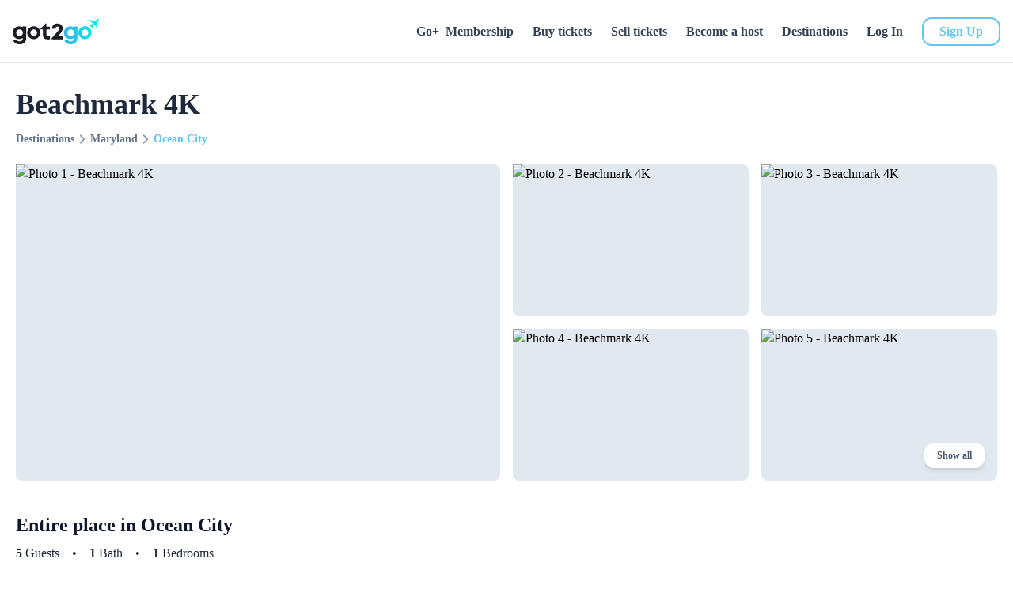

--- FILE ---
content_type: text/html;charset=utf-8
request_url: https://got2go.com/property/MTpyYTo1NjQ5Mw==/
body_size: 59103
content:
<!DOCTYPE html><html  lang="en" data-color-mode-forced="light"><head><meta charset="utf-8"><meta name="viewport" content="width=device-width, initial-scale=1.0, maximum-scale=1.0, user-scalable=0"><style id="nuxt-ui-colors">:root {
--color-primary-50: 246 251 254;
--color-primary-100: 232 246 253;
--color-primary-200: 204 235 250;
--color-primary-300: 176 225 247;
--color-primary-400: 143 212 244;
--color-primary-500: 101 196 240;
--color-primary-600: 55 178 235;
--color-primary-700: 21 156 218;
--color-primary-800: 18 129 181;
--color-primary-900: 13 96 135;
--color-primary-DEFAULT: var(--color-primary-500);

--color-gray-50: 248 250 252;
--color-gray-100: 241 245 249;
--color-gray-200: 226 232 240;
--color-gray-300: 203 213 225;
--color-gray-400: 148 163 184;
--color-gray-500: 100 116 139;
--color-gray-600: 71 85 105;
--color-gray-700: 51 65 85;
--color-gray-800: 30 41 59;
--color-gray-900: 15 23 42;
--color-gray-950: 2 6 23;
}

.dark {
  --color-primary-DEFAULT: var(--color-primary-400);
}
</style><script type="importmap">{"imports":{"#entry":"/_nuxt/LJ3r5W7s.js"}}</script><title>Beachmark 4K in Ocean City, Maryland | Got2Go</title><link rel="preconnect" href="https://www.googletagmanager.com" data-hid="preconnect-googletagmanager"><link rel="preconnect" href="https://static.hsappstatic.net" data-hid="preconnect-hsappstatic"><link rel="preconnect" href="https://www.facebook.com" data-hid="preconnect-facebook"><link rel="preconnect" href="https://connect.facebook.net" data-hid="preconnect-facebook1"><link rel="preconnect" href="https://maps.googleapis.com" data-hid="preconnect-maps-googleapis"><script src="https://chimpstatic.com/mcjs-connected/js/users/96b2846388e2a37d76421d499/544db33a6eb4b199b586ef989.js" defer async data-hid="mailchimp"></script><style>*,::backdrop,:after,:before{--tw-border-spacing-x:0;--tw-border-spacing-y:0;--tw-translate-x:0;--tw-translate-y:0;--tw-rotate:0;--tw-skew-x:0;--tw-skew-y:0;--tw-scale-x:1;--tw-scale-y:1;--tw-pan-x: ;--tw-pan-y: ;--tw-pinch-zoom: ;--tw-scroll-snap-strictness:proximity;--tw-gradient-from-position: ;--tw-gradient-via-position: ;--tw-gradient-to-position: ;--tw-ordinal: ;--tw-slashed-zero: ;--tw-numeric-figure: ;--tw-numeric-spacing: ;--tw-numeric-fraction: ;--tw-ring-inset: ;--tw-ring-offset-width:0px;--tw-ring-offset-color:#fff;--tw-ring-color:#3b82f680;--tw-ring-offset-shadow:0 0 #0000;--tw-ring-shadow:0 0 #0000;--tw-shadow:0 0 #0000;--tw-shadow-colored:0 0 #0000;--tw-blur: ;--tw-brightness: ;--tw-contrast: ;--tw-grayscale: ;--tw-hue-rotate: ;--tw-invert: ;--tw-saturate: ;--tw-sepia: ;--tw-drop-shadow: ;--tw-backdrop-blur: ;--tw-backdrop-brightness: ;--tw-backdrop-contrast: ;--tw-backdrop-grayscale: ;--tw-backdrop-hue-rotate: ;--tw-backdrop-invert: ;--tw-backdrop-opacity: ;--tw-backdrop-saturate: ;--tw-backdrop-sepia: ;--tw-contain-size: ;--tw-contain-layout: ;--tw-contain-paint: ;--tw-contain-style: }/*! tailwindcss v3.4.17 | MIT License | https://tailwindcss.com*/*,:after,:before{border-color:rgb(var(--color-gray-200)/1);border-style:solid;border-width:0;box-sizing:border-box}:after,:before{--tw-content:""}:host,html{line-height:1.5;-webkit-text-size-adjust:100%;font-family:ui-sans-serif,system-ui,sans-serif,Apple Color Emoji,Segoe UI Emoji,Segoe UI Symbol,Noto Color Emoji;font-feature-settings:normal;font-variation-settings:normal;tab-size:4;-webkit-tap-highlight-color:transparent}body{line-height:inherit;margin:0}hr{border-top-width:1px;color:inherit;height:0}abbr:where([title]){-webkit-text-decoration:underline dotted;text-decoration:underline dotted}h1,h2,h3,h4,h5,h6{font-size:inherit;font-weight:inherit}a{color:inherit;text-decoration:inherit}b,strong{font-weight:bolder}code,kbd,pre,samp{font-family:ui-monospace,SFMono-Regular,Menlo,Monaco,Consolas,Liberation Mono,Courier New,monospace;font-feature-settings:normal;font-size:1em;font-variation-settings:normal}small{font-size:80%}sub,sup{font-size:75%;line-height:0;position:relative;vertical-align:initial}sub{bottom:-.25em}sup{top:-.5em}table{border-collapse:collapse;border-color:inherit;text-indent:0}button,input,optgroup,select,textarea{color:inherit;font-family:inherit;font-feature-settings:inherit;font-size:100%;font-variation-settings:inherit;font-weight:inherit;letter-spacing:inherit;line-height:inherit;margin:0;padding:0}button,select{text-transform:none}button,input:where([type=button]),input:where([type=reset]),input:where([type=submit]){-webkit-appearance:button;background-color:initial;background-image:none}:-moz-focusring{outline:auto}:-moz-ui-invalid{box-shadow:none}progress{vertical-align:initial}::-webkit-inner-spin-button,::-webkit-outer-spin-button{height:auto}[type=search]{-webkit-appearance:textfield;outline-offset:-2px}::-webkit-search-decoration{-webkit-appearance:none}::-webkit-file-upload-button{-webkit-appearance:button;font:inherit}summary{display:list-item}blockquote,dd,dl,figure,h1,h2,h3,h4,h5,h6,hr,p,pre{margin:0}fieldset{margin:0}fieldset,legend{padding:0}menu,ol,ul{list-style:none;margin:0;padding:0}dialog{padding:0}textarea{resize:vertical}input::placeholder,textarea::placeholder{color:rgb(var(--color-gray-400)/1);opacity:1}[role=button],button{cursor:pointer}:disabled{cursor:default}audio,canvas,embed,iframe,img,object,svg,video{display:block;vertical-align:middle}img,video{height:auto;max-width:100%}[hidden]:where(:not([hidden=until-found])){display:none}.container{width:100%}@media(min-width:640px){.container{max-width:640px}}@media(min-width:768px){.container{max-width:768px}}@media(min-width:1024px){.container{max-width:1024px}}@media(min-width:1280px){.container{max-width:1280px}}@media(min-width:1536px){.container{max-width:1536px}}.form-input,.form-multiselect,.form-select,.form-textarea{appearance:none;background-color:#fff;border-color:rgb(var(--color-gray-500)/var(--tw-border-opacity,1));border-radius:0;border-width:1px;font-size:1rem;line-height:1.5rem;padding:.5rem .75rem;--tw-shadow:0 0 #0000}.form-input:focus,.form-multiselect:focus,.form-select:focus,.form-textarea:focus{outline:2px solid #0000;outline-offset:2px;--tw-ring-inset:var(--tw-empty, );--tw-ring-offset-width:0px;--tw-ring-offset-color:#fff;--tw-ring-color:#2563eb;--tw-ring-offset-shadow:var(--tw-ring-inset) 0 0 0 var(--tw-ring-offset-width) var(--tw-ring-offset-color);--tw-ring-shadow:var(--tw-ring-inset) 0 0 0 calc(1px + var(--tw-ring-offset-width)) var(--tw-ring-color);border-color:#2563eb;box-shadow:var(--tw-ring-offset-shadow),var(--tw-ring-shadow),var(--tw-shadow)}.form-input::placeholder,.form-textarea::placeholder{color:rgb(var(--color-gray-500)/var(--tw-text-opacity,1));opacity:1}.form-input::-webkit-datetime-edit-fields-wrapper{padding:0}.form-input::-webkit-date-and-time-value{min-height:1.5em;text-align:inherit}.form-input::-webkit-datetime-edit{display:inline-flex}.form-input::-webkit-datetime-edit,.form-input::-webkit-datetime-edit-day-field,.form-input::-webkit-datetime-edit-hour-field,.form-input::-webkit-datetime-edit-meridiem-field,.form-input::-webkit-datetime-edit-millisecond-field,.form-input::-webkit-datetime-edit-minute-field,.form-input::-webkit-datetime-edit-month-field,.form-input::-webkit-datetime-edit-second-field,.form-input::-webkit-datetime-edit-year-field{padding-bottom:0;padding-top:0}.form-select{background-image:url("data:image/svg+xml;charset=utf-8,%3Csvg xmlns='http://www.w3.org/2000/svg' fill='none' viewBox='0 0 20 20'%3E%3Cpath stroke='%236b7280' stroke-linecap='round' stroke-linejoin='round' stroke-width='1.5' d='m6 8 4 4 4-4'/%3E%3C/svg%3E");background-position:right .5rem center;background-repeat:no-repeat;background-size:1.5em 1.5em;padding-right:2.5rem;-webkit-print-color-adjust:exact;print-color-adjust:exact}.form-select:where([size]:not([size="1"])){background-image:none;background-position:0 0;background-repeat:unset;background-size:initial;padding-right:.75rem;-webkit-print-color-adjust:unset;print-color-adjust:unset}.form-checkbox,.form-radio{appearance:none;background-color:#fff;background-origin:border-box;border-color:rgb(var(--color-gray-500)/var(--tw-border-opacity,1));border-width:1px;color:#2563eb;display:inline-block;flex-shrink:0;height:1rem;padding:0;-webkit-print-color-adjust:exact;print-color-adjust:exact;-webkit-user-select:none;user-select:none;vertical-align:middle;width:1rem;--tw-shadow:0 0 #0000}.form-checkbox{border-radius:0}.form-radio{border-radius:100%}.form-checkbox:focus,.form-radio:focus{outline:2px solid #0000;outline-offset:2px;--tw-ring-inset:var(--tw-empty, );--tw-ring-offset-width:2px;--tw-ring-offset-color:#fff;--tw-ring-color:#2563eb;--tw-ring-offset-shadow:var(--tw-ring-inset) 0 0 0 var(--tw-ring-offset-width) var(--tw-ring-offset-color);--tw-ring-shadow:var(--tw-ring-inset) 0 0 0 calc(2px + var(--tw-ring-offset-width)) var(--tw-ring-color);box-shadow:var(--tw-ring-offset-shadow),var(--tw-ring-shadow),var(--tw-shadow)}.form-checkbox:checked,.form-radio:checked{background-color:currentColor;background-position:50%;background-repeat:no-repeat;background-size:100% 100%;border-color:#0000}.form-checkbox:checked{background-image:url("data:image/svg+xml;charset=utf-8,%3Csvg xmlns='http://www.w3.org/2000/svg' fill='%23fff' viewBox='0 0 16 16'%3E%3Cpath d='M12.207 4.793a1 1 0 0 1 0 1.414l-5 5a1 1 0 0 1-1.414 0l-2-2a1 1 0 0 1 1.414-1.414L6.5 9.086l4.293-4.293a1 1 0 0 1 1.414 0'/%3E%3C/svg%3E")}@media(forced-colors:active){.form-checkbox:checked{appearance:auto}}.form-radio:checked{background-image:url("data:image/svg+xml;charset=utf-8,%3Csvg xmlns='http://www.w3.org/2000/svg' fill='%23fff' viewBox='0 0 16 16'%3E%3Ccircle cx='8' cy='8' r='3'/%3E%3C/svg%3E")}@media(forced-colors:active){.form-radio:checked{appearance:auto}}.form-checkbox:checked:focus,.form-checkbox:checked:hover,.form-checkbox:indeterminate,.form-radio:checked:focus,.form-radio:checked:hover{background-color:currentColor;border-color:#0000}.form-checkbox:indeterminate{background-image:url("data:image/svg+xml;charset=utf-8,%3Csvg xmlns='http://www.w3.org/2000/svg' fill='none' viewBox='0 0 16 16'%3E%3Cpath stroke='%23fff' stroke-linecap='round' stroke-linejoin='round' stroke-width='2' d='M4 8h8'/%3E%3C/svg%3E");background-position:50%;background-repeat:no-repeat;background-size:100% 100%}@media(forced-colors:active){.form-checkbox:indeterminate{appearance:auto}}.form-checkbox:indeterminate:focus,.form-checkbox:indeterminate:hover{background-color:currentColor;border-color:#0000}.aspect-h-9{--tw-aspect-h:9}.aspect-w-14{padding-bottom:calc(var(--tw-aspect-h)/var(--tw-aspect-w)*100%);position:relative;--tw-aspect-w:14}.aspect-w-14>*{height:100%;inset:0;position:absolute;width:100%}.prose{color:var(--tw-prose-body);max-width:65ch}.prose :where(p):not(:where([class~=not-prose],[class~=not-prose] *)){margin-bottom:1.25em;margin-top:1.25em}.prose :where([class~=lead]):not(:where([class~=not-prose],[class~=not-prose] *)){color:var(--tw-prose-lead);font-size:1.25em;line-height:1.6;margin-bottom:1.2em;margin-top:1.2em}.prose :where(a):not(:where([class~=not-prose],[class~=not-prose] *)){color:var(--tw-prose-links);font-weight:500;text-decoration:underline}.prose :where(strong):not(:where([class~=not-prose],[class~=not-prose] *)){color:var(--tw-prose-bold);font-weight:600}.prose :where(a strong):not(:where([class~=not-prose],[class~=not-prose] *)){color:inherit}.prose :where(blockquote strong):not(:where([class~=not-prose],[class~=not-prose] *)){color:inherit}.prose :where(thead th strong):not(:where([class~=not-prose],[class~=not-prose] *)){color:inherit}.prose :where(ol):not(:where([class~=not-prose],[class~=not-prose] *)){list-style-type:decimal;margin-bottom:1.25em;margin-top:1.25em;padding-inline-start:1.625em}.prose :where(ol[type=A]):not(:where([class~=not-prose],[class~=not-prose] *)){list-style-type:upper-alpha}.prose :where(ol[type=a]):not(:where([class~=not-prose],[class~=not-prose] *)){list-style-type:lower-alpha}.prose :where(ol[type=A s]):not(:where([class~=not-prose],[class~=not-prose] *)){list-style-type:upper-alpha}.prose :where(ol[type=a s]):not(:where([class~=not-prose],[class~=not-prose] *)){list-style-type:lower-alpha}.prose :where(ol[type=I]):not(:where([class~=not-prose],[class~=not-prose] *)){list-style-type:upper-roman}.prose :where(ol[type=i]):not(:where([class~=not-prose],[class~=not-prose] *)){list-style-type:lower-roman}.prose :where(ol[type=I s]):not(:where([class~=not-prose],[class~=not-prose] *)){list-style-type:upper-roman}.prose :where(ol[type=i s]):not(:where([class~=not-prose],[class~=not-prose] *)){list-style-type:lower-roman}.prose :where(ol[type="1"]):not(:where([class~=not-prose],[class~=not-prose] *)){list-style-type:decimal}.prose :where(ul):not(:where([class~=not-prose],[class~=not-prose] *)){list-style-type:disc;margin-bottom:1.25em;margin-top:1.25em;padding-inline-start:1.625em}.prose :where(ol>li):not(:where([class~=not-prose],[class~=not-prose] *))::marker{color:var(--tw-prose-counters);font-weight:400}.prose :where(ul>li):not(:where([class~=not-prose],[class~=not-prose] *))::marker{color:var(--tw-prose-bullets)}.prose :where(dt):not(:where([class~=not-prose],[class~=not-prose] *)){color:var(--tw-prose-headings);font-weight:600;margin-top:1.25em}.prose :where(hr):not(:where([class~=not-prose],[class~=not-prose] *)){border-color:var(--tw-prose-hr);border-top-width:1px;margin-bottom:3em;margin-top:3em}.prose :where(blockquote):not(:where([class~=not-prose],[class~=not-prose] *)){border-inline-start-color:var(--tw-prose-quote-borders);border-inline-start-width:.25rem;color:var(--tw-prose-quotes);font-style:italic;font-weight:500;margin-bottom:1.6em;margin-top:1.6em;padding-inline-start:1em;quotes:"“""”""‘""’"}.prose :where(blockquote p:first-of-type):not(:where([class~=not-prose],[class~=not-prose] *)):before{content:open-quote}.prose :where(blockquote p:last-of-type):not(:where([class~=not-prose],[class~=not-prose] *)):after{content:close-quote}.prose :where(h1):not(:where([class~=not-prose],[class~=not-prose] *)){color:var(--tw-prose-headings);font-size:2.25em;font-weight:800;line-height:1.1111111;margin-bottom:.8888889em;margin-top:0}.prose :where(h1 strong):not(:where([class~=not-prose],[class~=not-prose] *)){color:inherit;font-weight:900}.prose :where(h2):not(:where([class~=not-prose],[class~=not-prose] *)){color:var(--tw-prose-headings);font-size:1.5em;font-weight:700;line-height:1.3333333;margin-bottom:1em;margin-top:2em}.prose :where(h2 strong):not(:where([class~=not-prose],[class~=not-prose] *)){color:inherit;font-weight:800}.prose :where(h3):not(:where([class~=not-prose],[class~=not-prose] *)){color:var(--tw-prose-headings);font-size:1.25em;font-weight:600;line-height:1.6;margin-bottom:.6em;margin-top:1.6em}.prose :where(h3 strong):not(:where([class~=not-prose],[class~=not-prose] *)){color:inherit;font-weight:700}.prose :where(h4):not(:where([class~=not-prose],[class~=not-prose] *)){color:var(--tw-prose-headings);font-weight:600;line-height:1.5;margin-bottom:.5em;margin-top:1.5em}.prose :where(h4 strong):not(:where([class~=not-prose],[class~=not-prose] *)){color:inherit;font-weight:700}.prose :where(img):not(:where([class~=not-prose],[class~=not-prose] *)){margin-bottom:2em;margin-top:2em}.prose :where(picture):not(:where([class~=not-prose],[class~=not-prose] *)){display:block;margin-bottom:2em;margin-top:2em}.prose :where(video):not(:where([class~=not-prose],[class~=not-prose] *)){margin-bottom:2em;margin-top:2em}.prose :where(kbd):not(:where([class~=not-prose],[class~=not-prose] *)){border-radius:.3125rem;box-shadow:0 0 0 1px rgb(var(--tw-prose-kbd-shadows)/10%),0 3px rgb(var(--tw-prose-kbd-shadows)/10%);color:var(--tw-prose-kbd);font-family:inherit;font-size:.875em;font-weight:500;padding-inline-end:.375em;padding-bottom:.1875em;padding-top:.1875em;padding-inline-start:.375em}.prose :where(code):not(:where([class~=not-prose],[class~=not-prose] *)){color:var(--tw-prose-code);font-size:.875em;font-weight:600}.prose :where(code):not(:where([class~=not-prose],[class~=not-prose] *)):before{content:"`"}.prose :where(code):not(:where([class~=not-prose],[class~=not-prose] *)):after{content:"`"}.prose :where(a code):not(:where([class~=not-prose],[class~=not-prose] *)){color:inherit}.prose :where(h1 code):not(:where([class~=not-prose],[class~=not-prose] *)){color:inherit}.prose :where(h2 code):not(:where([class~=not-prose],[class~=not-prose] *)){color:inherit;font-size:.875em}.prose :where(h3 code):not(:where([class~=not-prose],[class~=not-prose] *)){color:inherit;font-size:.9em}.prose :where(h4 code):not(:where([class~=not-prose],[class~=not-prose] *)){color:inherit}.prose :where(blockquote code):not(:where([class~=not-prose],[class~=not-prose] *)){color:inherit}.prose :where(thead th code):not(:where([class~=not-prose],[class~=not-prose] *)){color:inherit}.prose :where(pre):not(:where([class~=not-prose],[class~=not-prose] *)){background-color:var(--tw-prose-pre-bg);border-radius:.375rem;color:var(--tw-prose-pre-code);font-size:.875em;font-weight:400;line-height:1.7142857;margin-bottom:1.7142857em;margin-top:1.7142857em;overflow-x:auto;padding-inline-end:1.1428571em;padding-bottom:.8571429em;padding-top:.8571429em;padding-inline-start:1.1428571em}.prose :where(pre code):not(:where([class~=not-prose],[class~=not-prose] *)){background-color:initial;border-radius:0;border-width:0;color:inherit;font-family:inherit;font-size:inherit;font-weight:inherit;line-height:inherit;padding:0}.prose :where(pre code):not(:where([class~=not-prose],[class~=not-prose] *)):before{content:none}.prose :where(pre code):not(:where([class~=not-prose],[class~=not-prose] *)):after{content:none}.prose :where(table):not(:where([class~=not-prose],[class~=not-prose] *)){font-size:.875em;line-height:1.7142857;margin-bottom:2em;margin-top:2em;table-layout:auto;width:100%}.prose :where(thead):not(:where([class~=not-prose],[class~=not-prose] *)){border-bottom-color:var(--tw-prose-th-borders);border-bottom-width:1px}.prose :where(thead th):not(:where([class~=not-prose],[class~=not-prose] *)){color:var(--tw-prose-headings);font-weight:600;padding-inline-end:.5714286em;padding-bottom:.5714286em;padding-inline-start:.5714286em;vertical-align:bottom}.prose :where(tbody tr):not(:where([class~=not-prose],[class~=not-prose] *)){border-bottom-color:var(--tw-prose-td-borders);border-bottom-width:1px}.prose :where(tbody tr:last-child):not(:where([class~=not-prose],[class~=not-prose] *)){border-bottom-width:0}.prose :where(tbody td):not(:where([class~=not-prose],[class~=not-prose] *)){vertical-align:initial}.prose :where(tfoot):not(:where([class~=not-prose],[class~=not-prose] *)){border-top-color:var(--tw-prose-th-borders);border-top-width:1px}.prose :where(tfoot td):not(:where([class~=not-prose],[class~=not-prose] *)){vertical-align:top}.prose :where(th,td):not(:where([class~=not-prose],[class~=not-prose] *)){text-align:start}.prose :where(figure>*):not(:where([class~=not-prose],[class~=not-prose] *)){margin-bottom:0;margin-top:0}.prose :where(figcaption):not(:where([class~=not-prose],[class~=not-prose] *)){color:var(--tw-prose-captions);font-size:.875em;line-height:1.4285714;margin-top:.8571429em}.prose{--tw-prose-body:#374151;--tw-prose-headings:#111827;--tw-prose-lead:#4b5563;--tw-prose-links:#111827;--tw-prose-bold:#111827;--tw-prose-counters:#6b7280;--tw-prose-bullets:#d1d5db;--tw-prose-hr:#e5e7eb;--tw-prose-quotes:#111827;--tw-prose-quote-borders:#e5e7eb;--tw-prose-captions:#6b7280;--tw-prose-kbd:#111827;--tw-prose-kbd-shadows:17 24 39;--tw-prose-code:#111827;--tw-prose-pre-code:#e5e7eb;--tw-prose-pre-bg:#1f2937;--tw-prose-th-borders:#d1d5db;--tw-prose-td-borders:#e5e7eb;--tw-prose-invert-body:#d1d5db;--tw-prose-invert-headings:#fff;--tw-prose-invert-lead:#9ca3af;--tw-prose-invert-links:#fff;--tw-prose-invert-bold:#fff;--tw-prose-invert-counters:#9ca3af;--tw-prose-invert-bullets:#4b5563;--tw-prose-invert-hr:#374151;--tw-prose-invert-quotes:#f3f4f6;--tw-prose-invert-quote-borders:#374151;--tw-prose-invert-captions:#9ca3af;--tw-prose-invert-kbd:#fff;--tw-prose-invert-kbd-shadows:255 255 255;--tw-prose-invert-code:#fff;--tw-prose-invert-pre-code:#d1d5db;--tw-prose-invert-pre-bg:#00000080;--tw-prose-invert-th-borders:#4b5563;--tw-prose-invert-td-borders:#374151;font-size:1rem;line-height:1.75}.prose :where(picture>img):not(:where([class~=not-prose],[class~=not-prose] *)){margin-bottom:0;margin-top:0}.prose :where(li):not(:where([class~=not-prose],[class~=not-prose] *)){margin-bottom:.5em;margin-top:.5em}.prose :where(ol>li):not(:where([class~=not-prose],[class~=not-prose] *)){padding-inline-start:.375em}.prose :where(ul>li):not(:where([class~=not-prose],[class~=not-prose] *)){padding-inline-start:.375em}.prose :where(.prose>ul>li p):not(:where([class~=not-prose],[class~=not-prose] *)){margin-bottom:.75em;margin-top:.75em}.prose :where(.prose>ul>li>p:first-child):not(:where([class~=not-prose],[class~=not-prose] *)){margin-top:1.25em}.prose :where(.prose>ul>li>p:last-child):not(:where([class~=not-prose],[class~=not-prose] *)){margin-bottom:1.25em}.prose :where(.prose>ol>li>p:first-child):not(:where([class~=not-prose],[class~=not-prose] *)){margin-top:1.25em}.prose :where(.prose>ol>li>p:last-child):not(:where([class~=not-prose],[class~=not-prose] *)){margin-bottom:1.25em}.prose :where(ul ul,ul ol,ol ul,ol ol):not(:where([class~=not-prose],[class~=not-prose] *)){margin-bottom:.75em;margin-top:.75em}.prose :where(dl):not(:where([class~=not-prose],[class~=not-prose] *)){margin-bottom:1.25em;margin-top:1.25em}.prose :where(dd):not(:where([class~=not-prose],[class~=not-prose] *)){margin-top:.5em;padding-inline-start:1.625em}.prose :where(hr+*):not(:where([class~=not-prose],[class~=not-prose] *)){margin-top:0}.prose :where(h2+*):not(:where([class~=not-prose],[class~=not-prose] *)){margin-top:0}.prose :where(h3+*):not(:where([class~=not-prose],[class~=not-prose] *)){margin-top:0}.prose :where(h4+*):not(:where([class~=not-prose],[class~=not-prose] *)){margin-top:0}.prose :where(thead th:first-child):not(:where([class~=not-prose],[class~=not-prose] *)){padding-inline-start:0}.prose :where(thead th:last-child):not(:where([class~=not-prose],[class~=not-prose] *)){padding-inline-end:0}.prose :where(tbody td,tfoot td):not(:where([class~=not-prose],[class~=not-prose] *)){padding-inline-end:.5714286em;padding-bottom:.5714286em;padding-top:.5714286em;padding-inline-start:.5714286em}.prose :where(tbody td:first-child,tfoot td:first-child):not(:where([class~=not-prose],[class~=not-prose] *)){padding-inline-start:0}.prose :where(tbody td:last-child,tfoot td:last-child):not(:where([class~=not-prose],[class~=not-prose] *)){padding-inline-end:0}.prose :where(figure):not(:where([class~=not-prose],[class~=not-prose] *)){margin-bottom:2em;margin-top:2em}.prose :where(.prose>:first-child):not(:where([class~=not-prose],[class~=not-prose] *)){margin-top:0}.prose :where(.prose>:last-child):not(:where([class~=not-prose],[class~=not-prose] *)){margin-bottom:0}.prose-sm{font-size:.875rem;line-height:1.7142857}.prose-sm :where(p):not(:where([class~=not-prose],[class~=not-prose] *)){margin-bottom:1.1428571em;margin-top:1.1428571em}.prose-sm :where([class~=lead]):not(:where([class~=not-prose],[class~=not-prose] *)){font-size:1.2857143em;line-height:1.5555556;margin-bottom:.8888889em;margin-top:.8888889em}.prose-sm :where(blockquote):not(:where([class~=not-prose],[class~=not-prose] *)){margin-bottom:1.3333333em;margin-top:1.3333333em;padding-inline-start:1.1111111em}.prose-sm :where(h1):not(:where([class~=not-prose],[class~=not-prose] *)){font-size:2.1428571em;line-height:1.2;margin-bottom:.8em;margin-top:0}.prose-sm :where(h2):not(:where([class~=not-prose],[class~=not-prose] *)){font-size:1.4285714em;line-height:1.4;margin-bottom:.8em;margin-top:1.6em}.prose-sm :where(h3):not(:where([class~=not-prose],[class~=not-prose] *)){font-size:1.2857143em;line-height:1.5555556;margin-bottom:.4444444em;margin-top:1.5555556em}.prose-sm :where(h4):not(:where([class~=not-prose],[class~=not-prose] *)){line-height:1.4285714;margin-bottom:.5714286em;margin-top:1.4285714em}.prose-sm :where(img):not(:where([class~=not-prose],[class~=not-prose] *)){margin-bottom:1.7142857em;margin-top:1.7142857em}.prose-sm :where(picture):not(:where([class~=not-prose],[class~=not-prose] *)){margin-bottom:1.7142857em;margin-top:1.7142857em}.prose-sm :where(picture>img):not(:where([class~=not-prose],[class~=not-prose] *)){margin-bottom:0;margin-top:0}.prose-sm :where(video):not(:where([class~=not-prose],[class~=not-prose] *)){margin-bottom:1.7142857em;margin-top:1.7142857em}.prose-sm :where(kbd):not(:where([class~=not-prose],[class~=not-prose] *)){border-radius:.3125rem;font-size:.8571429em;padding-inline-end:.3571429em;padding-bottom:.1428571em;padding-top:.1428571em;padding-inline-start:.3571429em}.prose-sm :where(code):not(:where([class~=not-prose],[class~=not-prose] *)){font-size:.8571429em}.prose-sm :where(h2 code):not(:where([class~=not-prose],[class~=not-prose] *)){font-size:.9em}.prose-sm :where(h3 code):not(:where([class~=not-prose],[class~=not-prose] *)){font-size:.8888889em}.prose-sm :where(pre):not(:where([class~=not-prose],[class~=not-prose] *)){border-radius:.25rem;font-size:.8571429em;line-height:1.6666667;margin-bottom:1.6666667em;margin-top:1.6666667em;padding-inline-end:1em;padding-bottom:.6666667em;padding-top:.6666667em;padding-inline-start:1em}.prose-sm :where(ol):not(:where([class~=not-prose],[class~=not-prose] *)){margin-bottom:1.1428571em;margin-top:1.1428571em;padding-inline-start:1.5714286em}.prose-sm :where(ul):not(:where([class~=not-prose],[class~=not-prose] *)){margin-bottom:1.1428571em;margin-top:1.1428571em;padding-inline-start:1.5714286em}.prose-sm :where(li):not(:where([class~=not-prose],[class~=not-prose] *)){margin-bottom:.2857143em;margin-top:.2857143em}.prose-sm :where(ol>li):not(:where([class~=not-prose],[class~=not-prose] *)){padding-inline-start:.4285714em}.prose-sm :where(ul>li):not(:where([class~=not-prose],[class~=not-prose] *)){padding-inline-start:.4285714em}.prose-sm :where(.prose-sm>ul>li p):not(:where([class~=not-prose],[class~=not-prose] *)){margin-bottom:.5714286em;margin-top:.5714286em}.prose-sm :where(.prose-sm>ul>li>p:first-child):not(:where([class~=not-prose],[class~=not-prose] *)){margin-top:1.1428571em}.prose-sm :where(.prose-sm>ul>li>p:last-child):not(:where([class~=not-prose],[class~=not-prose] *)){margin-bottom:1.1428571em}.prose-sm :where(.prose-sm>ol>li>p:first-child):not(:where([class~=not-prose],[class~=not-prose] *)){margin-top:1.1428571em}.prose-sm :where(.prose-sm>ol>li>p:last-child):not(:where([class~=not-prose],[class~=not-prose] *)){margin-bottom:1.1428571em}.prose-sm :where(ul ul,ul ol,ol ul,ol ol):not(:where([class~=not-prose],[class~=not-prose] *)){margin-bottom:.5714286em;margin-top:.5714286em}.prose-sm :where(dl):not(:where([class~=not-prose],[class~=not-prose] *)){margin-bottom:1.1428571em;margin-top:1.1428571em}.prose-sm :where(dt):not(:where([class~=not-prose],[class~=not-prose] *)){margin-top:1.1428571em}.prose-sm :where(dd):not(:where([class~=not-prose],[class~=not-prose] *)){margin-top:.2857143em;padding-inline-start:1.5714286em}.prose-sm :where(hr):not(:where([class~=not-prose],[class~=not-prose] *)){margin-bottom:2.8571429em;margin-top:2.8571429em}.prose-sm :where(hr+*):not(:where([class~=not-prose],[class~=not-prose] *)){margin-top:0}.prose-sm :where(h2+*):not(:where([class~=not-prose],[class~=not-prose] *)){margin-top:0}.prose-sm :where(h3+*):not(:where([class~=not-prose],[class~=not-prose] *)){margin-top:0}.prose-sm :where(h4+*):not(:where([class~=not-prose],[class~=not-prose] *)){margin-top:0}.prose-sm :where(table):not(:where([class~=not-prose],[class~=not-prose] *)){font-size:.8571429em;line-height:1.5}.prose-sm :where(thead th):not(:where([class~=not-prose],[class~=not-prose] *)){padding-inline-end:1em;padding-bottom:.6666667em;padding-inline-start:1em}.prose-sm :where(thead th:first-child):not(:where([class~=not-prose],[class~=not-prose] *)){padding-inline-start:0}.prose-sm :where(thead th:last-child):not(:where([class~=not-prose],[class~=not-prose] *)){padding-inline-end:0}.prose-sm :where(tbody td,tfoot td):not(:where([class~=not-prose],[class~=not-prose] *)){padding-inline-end:1em;padding-bottom:.6666667em;padding-top:.6666667em;padding-inline-start:1em}.prose-sm :where(tbody td:first-child,tfoot td:first-child):not(:where([class~=not-prose],[class~=not-prose] *)){padding-inline-start:0}.prose-sm :where(tbody td:last-child,tfoot td:last-child):not(:where([class~=not-prose],[class~=not-prose] *)){padding-inline-end:0}.prose-sm :where(figure):not(:where([class~=not-prose],[class~=not-prose] *)){margin-bottom:1.7142857em;margin-top:1.7142857em}.prose-sm :where(figure>*):not(:where([class~=not-prose],[class~=not-prose] *)){margin-bottom:0;margin-top:0}.prose-sm :where(figcaption):not(:where([class~=not-prose],[class~=not-prose] *)){font-size:.8571429em;line-height:1.3333333;margin-top:.6666667em}.prose-sm :where(.prose-sm>:first-child):not(:where([class~=not-prose],[class~=not-prose] *)){margin-top:0}.prose-sm :where(.prose-sm>:last-child):not(:where([class~=not-prose],[class~=not-prose] *)){margin-bottom:0}.sr-only{height:1px;margin:-1px;overflow:hidden;padding:0;position:absolute;width:1px;clip:rect(0,0,0,0);border-width:0;white-space:nowrap}.\!pointer-events-none{pointer-events:none!important}.pointer-events-none{pointer-events:none}.pointer-events-auto{pointer-events:auto}.visible{visibility:visible}.invisible{visibility:hidden}.static{position:static}.\!fixed{position:fixed!important}.fixed{position:fixed}.\!absolute{position:absolute!important}.absolute{position:absolute}.\!relative{position:relative!important}.relative{position:relative}.\!sticky{position:sticky!important}.sticky{position:sticky}.-inset-1{inset:-.25rem}.inset-0{inset:0}.inset-x-0{left:0;right:0}.inset-y-0{bottom:0;top:0}.\!-top-20{top:-5rem!important}.\!left-0{left:0!important}.\!left-\[unset\]{left:unset!important}.\!right-0{right:0!important}.\!top-0{top:0!important}.-bottom-1{bottom:-.25rem}.-bottom-20{bottom:-5rem}.-bottom-48{bottom:-12rem}.-bottom-\[0\.5px\]{bottom:-.5px}.-left-1{left:-.25rem}.-left-2{left:-.5rem}.-left-24{left:-6rem}.-left-3{left:-.75rem}.-right-1{right:-.25rem}.-right-1\.5{right:-.375rem}.-right-14{right:-3.5rem}.-right-2{right:-.5rem}.-right-24{right:-6rem}.-right-3{right:-.75rem}.-right-4{right:-1rem}.-right-60{right:-15rem}.-right-\[75\%\]{right:-75%}.-top-1{top:-.25rem}.-top-1\.5{top:-.375rem}.-top-10{top:-2.5rem}.-top-2{top:-.5rem}.-top-3{top:-.75rem}.-top-3\.5{top:-.875rem}.-top-4{top:-1rem}.-top-6{top:-1.5rem}.bottom-0{bottom:0}.bottom-16{bottom:4rem}.bottom-2{bottom:.5rem}.bottom-20{bottom:5rem}.bottom-24{bottom:6rem}.bottom-3{bottom:.75rem}.bottom-4{bottom:1rem}.bottom-5{bottom:1.25rem}.bottom-full{bottom:100%}.end-0{inset-inline-end:0}.end-4{inset-inline-end:1rem}.left-0{left:0}.left-1{left:.25rem}.left-1\/4{left:25%}.left-10{left:2.5rem}.left-16{left:4rem}.left-2{left:.5rem}.left-2\/3{left:66.666667%}.left-3{left:.75rem}.left-3\/4{left:75%}.left-4{left:1rem}.left-5{left:1.25rem}.left-\[4px\]{left:4px}.right-0{right:0}.right-1{right:.25rem}.right-1\.5{right:.375rem}.right-1\/4{right:25%}.right-12{right:3rem}.right-2{right:.5rem}.right-3{right:.75rem}.right-3\/4{right:75%}.right-4{right:1rem}.right-5{right:1.25rem}.right-6{right:1.5rem}.start-0{inset-inline-start:0}.start-4{inset-inline-start:1rem}.top-0{top:0}.top-1{top:.25rem}.top-1\.5{top:.375rem}.top-1\/2{top:50%}.top-10{top:2.5rem}.top-14{top:3.5rem}.top-16{top:4rem}.top-2{top:.5rem}.top-20{top:5rem}.top-24{top:6rem}.top-3{top:.75rem}.top-4{top:1rem}.top-5{top:1.25rem}.top-6{top:1.5rem}.top-7{top:1.75rem}.top-\[-90px\]{top:-90px}.top-\[144px\]{top:144px}.top-\[4px\]{top:4px}.top-\[calc\(50\%-12px\)\]{top:calc(50% - 12px)}.top-full{top:100%}.isolate{isolation:isolate}.\!z-0{z-index:0!important}.\!z-10{z-index:10!important}.\!z-20{z-index:20!important}.\!z-300{z-index:300!important}.\!z-50{z-index:50!important}.\!z-\[1002\]{z-index:1002!important}.z-0{z-index:0}.z-10{z-index:10}.z-100{z-index:100}.z-1000{z-index:1000}.z-20{z-index:20}.z-200{z-index:200}.z-30{z-index:30}.z-300{z-index:300}.z-40{z-index:40}.z-50{z-index:50}.z-90{z-index:90}.z-\[1000\]{z-index:1000}.z-\[1001\]{z-index:1001}.z-\[102\]{z-index:102}.z-\[1\]{z-index:1}.z-\[55\]{z-index:55}.order-1{order:1}.order-\[99\]{order:99}.\!col-span-2{grid-column:span 2/span 2!important}.col-span-1{grid-column:span 1/span 1}.col-span-2{grid-column:span 2/span 2}.col-span-3{grid-column:span 3/span 3}.col-span-4{grid-column:span 4/span 4}.col-span-6{grid-column:span 6/span 6}.col-start-1{grid-column-start:1}.col-start-4{grid-column-start:4}.col-start-9{grid-column-start:9}.row-span-1{grid-row:span 1/span 1}.row-span-2{grid-row:span 2/span 2}.row-span-3{grid-row:span 3/span 3}.row-span-4{grid-row:span 4/span 4}.row-span-5{grid-row:span 5/span 5}.row-start-1{grid-row-start:1}.row-start-2{grid-row-start:2}.row-start-3{grid-row-start:3}.\!m-0{margin:0!important}.\!m-auto{margin:auto!important}.-m-1\.5{margin:-.375rem}.m-0{margin:0}.m-1{margin:.25rem}.m-4{margin:1rem}.m-auto{margin:auto}.\!my-2{margin-bottom:.5rem!important;margin-top:.5rem!important}.\!my-4{margin-bottom:1rem!important;margin-top:1rem!important}.\!my-5{margin-bottom:1.25rem!important;margin-top:1.25rem!important}.\!my-6{margin-bottom:1.5rem!important;margin-top:1.5rem!important}.-mx-1{margin-left:-.25rem;margin-right:-.25rem}.-mx-2{margin-left:-.5rem;margin-right:-.5rem}.-mx-6{margin-left:-1.5rem;margin-right:-1.5rem}.-mx-px{margin-left:-1px;margin-right:-1px}.-my-1{margin-bottom:-.25rem;margin-top:-.25rem}.-my-1\.5{margin-bottom:-.375rem;margin-top:-.375rem}.mx-1{margin-left:.25rem;margin-right:.25rem}.mx-3{margin-left:.75rem;margin-right:.75rem}.mx-4{margin-left:1rem;margin-right:1rem}.mx-5{margin-left:1.25rem;margin-right:1.25rem}.mx-6{margin-left:1.5rem;margin-right:1.5rem}.mx-auto{margin-left:auto;margin-right:auto}.my-1{margin-bottom:.25rem;margin-top:.25rem}.my-11{margin-bottom:2.75rem;margin-top:2.75rem}.my-12{margin-bottom:3rem;margin-top:3rem}.my-2{margin-bottom:.5rem;margin-top:.5rem}.my-4{margin-bottom:1rem;margin-top:1rem}.my-5{margin-bottom:1.25rem;margin-top:1.25rem}.my-6{margin-bottom:1.5rem;margin-top:1.5rem}.my-8{margin-bottom:2rem;margin-top:2rem}.my-auto{margin-bottom:auto;margin-top:auto}.\!-mt-0{margin-top:0!important}.\!-mt-px{margin-top:-1px!important}.\!mb-3{margin-bottom:.75rem!important}.\!mb-4{margin-bottom:1rem!important}.\!mb-6{margin-bottom:1.5rem!important}.\!mb-auto{margin-bottom:auto!important}.\!ml-1{margin-left:.25rem!important}.\!ml-auto{margin-left:auto!important}.\!mr-5{margin-right:1.25rem!important}.\!mt-0{margin-top:0!important}.\!mt-1{margin-top:.25rem!important}.\!mt-10{margin-top:2.5rem!important}.\!mt-2{margin-top:.5rem!important}.\!mt-3{margin-top:.75rem!important}.\!mt-4{margin-top:1rem!important}.\!mt-5{margin-top:1.25rem!important}.\!mt-6{margin-top:1.5rem!important}.\!mt-8{margin-top:2rem!important}.\!mt-auto{margin-top:auto!important}.-mb-0\.5{margin-bottom:-.125rem}.-mb-20{margin-bottom:-5rem}.-mb-8{margin-bottom:-2rem}.-mb-px{margin-bottom:-1px}.-me-1\.5{margin-inline-end:-.375rem}.-ml-1{margin-left:-.25rem}.-ml-12{margin-left:-3rem}.-ml-2{margin-left:-.5rem}.-ml-\[100\%\]{margin-left:-100%}.-mr-0\.5{margin-right:-.125rem}.-mr-1{margin-right:-.25rem}.-mr-2{margin-right:-.5rem}.-mr-px{margin-right:-1px}.-mt-1{margin-top:-.25rem}.-mt-10{margin-top:-2.5rem}.-mt-28{margin-top:-7rem}.-mt-3{margin-top:-.75rem}.-mt-32{margin-top:-8rem}.-mt-6{margin-top:-1.5rem}.-mt-8{margin-top:-2rem}.-mt-80{margin-top:-20rem}.-mt-px{margin-top:-1px}.mb-0{margin-bottom:0}.mb-0\.5{margin-bottom:.125rem}.mb-1{margin-bottom:.25rem}.mb-1\.5{margin-bottom:.375rem}.mb-10{margin-bottom:2.5rem}.mb-12{margin-bottom:3rem}.mb-16{margin-bottom:4rem}.mb-2{margin-bottom:.5rem}.mb-3{margin-bottom:.75rem}.mb-4{margin-bottom:1rem}.mb-5{margin-bottom:1.25rem}.mb-6{margin-bottom:1.5rem}.mb-7{margin-bottom:1.75rem}.mb-8{margin-bottom:2rem}.mb-auto{margin-bottom:auto}.mb-px{margin-bottom:1px}.me-2{margin-inline-end:.5rem}.ml-0{margin-left:0}.ml-1{margin-left:.25rem}.ml-2{margin-left:.5rem}.ml-3{margin-left:.75rem}.ml-32{margin-left:8rem}.ml-4{margin-left:1rem}.ml-5{margin-left:1.25rem}.ml-6{margin-left:1.5rem}.ml-auto{margin-left:auto}.ml-px{margin-left:1px}.mr-0{margin-right:0}.mr-0\.5{margin-right:.125rem}.mr-1{margin-right:.25rem}.mr-2{margin-right:.5rem}.mr-3{margin-right:.75rem}.mr-4{margin-right:1rem}.mr-6{margin-right:1.5rem}.mr-8{margin-right:2rem}.mr-auto{margin-right:auto}.ms-3{margin-inline-start:.75rem}.ms-auto{margin-inline-start:auto}.mt-0{margin-top:0}.mt-0\.5{margin-top:.125rem}.mt-1{margin-top:.25rem}.mt-1\.5{margin-top:.375rem}.mt-10{margin-top:2.5rem}.mt-12{margin-top:3rem}.mt-14{margin-top:3.5rem}.mt-16{margin-top:4rem}.mt-2{margin-top:.5rem}.mt-2\.5{margin-top:.625rem}.mt-20{margin-top:5rem}.mt-3{margin-top:.75rem}.mt-32{margin-top:8rem}.mt-4{margin-top:1rem}.mt-5{margin-top:1.25rem}.mt-6{margin-top:1.5rem}.mt-7{margin-top:1.75rem}.mt-8{margin-top:2rem}.mt-auto{margin-top:auto}.box-border{box-sizing:border-box}.line-clamp-1{-webkit-line-clamp:1}.line-clamp-1,.line-clamp-2{display:-webkit-box;overflow:hidden;-webkit-box-orient:vertical}.line-clamp-2{-webkit-line-clamp:2}.line-clamp-3{-webkit-line-clamp:3}.line-clamp-3,.line-clamp-4{display:-webkit-box;overflow:hidden;-webkit-box-orient:vertical}.line-clamp-4{-webkit-line-clamp:4}.block{display:block}.inline-block{display:inline-block}.inline{display:inline}.\!flex{display:flex!important}.flex{display:flex}.inline-flex{display:inline-flex}.table{display:table}.grid{display:grid}.inline-grid{display:inline-grid}.list-item{display:list-item}.\!hidden{display:none!important}.hidden{display:none}.aspect-\[10\/11\]{aspect-ratio:10/11}.aspect-\[11\/16\]{aspect-ratio:11/16}.aspect-\[16\/10\]{aspect-ratio:16/10}.aspect-\[16\/12\]{aspect-ratio:16/12}.aspect-\[16\/14\]{aspect-ratio:16/14}.aspect-\[16\/16\]{aspect-ratio:16/16}.aspect-\[16\/4\]{aspect-ratio:16/4}.aspect-\[16\/7\]{aspect-ratio:16/7}.aspect-\[16\/9\]{aspect-ratio:16/9}.aspect-square{aspect-ratio:1/1}.aspect-video{aspect-ratio:16/9}.\!size-40{height:10rem!important;width:10rem!important}.size-0{height:0;width:0}.size-10{height:2.5rem;width:2.5rem}.size-16{height:4rem;width:4rem}.size-2{height:.5rem;width:.5rem}.size-2\.5{height:.625rem;width:.625rem}.size-20{height:5rem;width:5rem}.size-3{height:.75rem;width:.75rem}.size-4{height:1rem;width:1rem}.size-5{height:1.25rem;width:1.25rem}.size-6{height:1.5rem;width:1.5rem}.size-8{height:2rem;width:2rem}.size-9{height:2.25rem;width:2.25rem}.size-96{height:24rem;width:24rem}.\!h-12{height:3rem!important}.\!h-8{height:2rem!important}.\!h-\[1\.5em\]{height:1.5em!important}.\!h-\[1em\]{height:1em!important}.\!h-\[2em\]{height:2em!important}.\!h-\[calc\(100vh-365px\)\]{height:calc(100vh - 365px)!important}.\!h-auto{height:auto!important}.\!h-full{height:100%!important}.\!h-screen{height:100vh!important}.h-0{height:0}.h-0\.5{height:.125rem}.h-1{height:.25rem}.h-1\.5{height:.375rem}.h-1\/2{height:50%}.h-10{height:2.5rem}.h-11{height:2.75rem}.h-12{height:3rem}.h-14{height:3.5rem}.h-16{height:4rem}.h-2{height:.5rem}.h-2\.5{height:.625rem}.h-20{height:5rem}.h-24{height:6rem}.h-28{height:7rem}.h-3{height:.75rem}.h-3\.5{height:.875rem}.h-32{height:8rem}.h-36{height:9rem}.h-4{height:1rem}.h-40{height:10rem}.h-44{height:11rem}.h-48{height:12rem}.h-5{height:1.25rem}.h-52{height:13rem}.h-6{height:1.5rem}.h-60{height:15rem}.h-7{height:1.75rem}.h-8{height:2rem}.h-80{height:20rem}.h-9{height:2.25rem}.h-96{height:24rem}.h-\[122px\]{height:122px}.h-\[18px\]{height:18px}.h-\[224px\]{height:224px}.h-\[265px\]{height:265px}.h-\[2px\]{height:2px}.h-\[300px\]{height:300px}.h-\[42px\]{height:42px}.h-\[44px\]{height:44px}.h-\[480px\]{height:480px}.h-\[4px\]{height:4px}.h-\[5px\]{height:5px}.h-\[80px\]{height:80px}.h-\[calc\(100vh-120px\)\]{height:calc(100vh - 120px)}.h-\[calc\(100vh\/3\)\]{height:33.33333vh}.h-\[calc\(100vh\/4\)\]{height:25vh}.h-auto{height:auto}.h-dvh{height:100dvh}.h-fit{height:fit-content}.h-full{height:100%}.h-max{height:max-content}.h-px{height:1px}.h-screen{height:100vh}.\!max-h-\[90vh\]{max-height:90vh!important}.max-h-56{max-height:14rem}.max-h-60{max-height:15rem}.max-h-80{max-height:20rem}.max-h-96{max-height:24rem}.max-h-\[1200px\]{max-height:1200px}.max-h-\[400px\]{max-height:400px}.max-h-\[500px\]{max-height:500px}.max-h-\[calc\(100dvh-80px\)\]{max-height:calc(100dvh - 80px)}.max-h-\[calc\(100vh-100px\)\]{max-height:calc(100vh - 100px)}.max-h-dvh{max-height:100dvh}.max-h-full{max-height:100%}.max-h-screen{max-height:100vh}.min-h-0{min-height:0}.min-h-0\.5{min-height:.125rem}.min-h-1{min-height:.25rem}.min-h-1\.5{min-height:.375rem}.min-h-10{min-height:2.5rem}.min-h-11{min-height:2.75rem}.min-h-12{min-height:3rem}.min-h-14{min-height:3.5rem}.min-h-16{min-height:4rem}.min-h-2{min-height:.5rem}.min-h-2\.5{min-height:.625rem}.min-h-20{min-height:5rem}.min-h-24{min-height:6rem}.min-h-28{min-height:7rem}.min-h-3{min-height:.75rem}.min-h-3\.5{min-height:.875rem}.min-h-32{min-height:8rem}.min-h-36{min-height:9rem}.min-h-4{min-height:1rem}.min-h-40{min-height:10rem}.min-h-44{min-height:11rem}.min-h-48{min-height:12rem}.min-h-5{min-height:1.25rem}.min-h-52{min-height:13rem}.min-h-56{min-height:14rem}.min-h-6{min-height:1.5rem}.min-h-60{min-height:15rem}.min-h-64{min-height:16rem}.min-h-7{min-height:1.75rem}.min-h-72{min-height:18rem}.min-h-8{min-height:2rem}.min-h-80{min-height:20rem}.min-h-9{min-height:2.25rem}.min-h-96{min-height:24rem}.min-h-\[100px\]{min-height:100px}.min-h-\[220px\]{min-height:220px}.min-h-\[245px\]{min-height:245px}.min-h-\[335px\]{min-height:335px}.min-h-\[450px\]{min-height:450px}.min-h-\[50\%\]{min-height:50%}.min-h-\[80px\]{min-height:80px}.min-h-\[calc\(100dvh-144px\)\]{min-height:calc(100dvh - 144px)}.min-h-\[calc\(100dvh-56px\)\]{min-height:calc(100dvh - 56px)}.min-h-full{min-height:100%}.min-h-px{min-height:1px}.min-h-screen{min-height:100vh}.\!w-2\/3{width:66.666667%!important}.\!w-20{width:5rem!important}.\!w-6{width:1.5rem!important}.\!w-\[1\.5em\]{width:1.5em!important}.\!w-\[1em\]{width:1em!important}.\!w-\[2em\]{width:2em!important}.\!w-auto{width:auto!important}.\!w-full{width:100%!important}.w-0{width:0}.w-1\/12{width:8.333333%}.w-1\/2{width:50%}.w-1\/3{width:33.333333%}.w-1\/4{width:25%}.w-1\/5{width:20%}.w-1\/6{width:16.666667%}.w-10{width:2.5rem}.w-10\/12{width:83.333333%}.w-11{width:2.75rem}.w-11\/12{width:91.666667%}.w-12{width:3rem}.w-14{width:3.5rem}.w-16{width:4rem}.w-2{width:.5rem}.w-2\.5{width:.625rem}.w-2\/12{width:16.666667%}.w-2\/3{width:66.666667%}.w-20{width:5rem}.w-24{width:6rem}.w-28{width:7rem}.w-3{width:.75rem}.w-3\/4{width:75%}.w-32{width:8rem}.w-36{width:9rem}.w-4{width:1rem}.w-4\/12{width:33.333333%}.w-4\/6{width:66.666667%}.w-40{width:10rem}.w-44{width:11rem}.w-48{width:12rem}.w-5{width:1.25rem}.w-5\/12{width:41.666667%}.w-52{width:13rem}.w-56{width:14rem}.w-6{width:1.5rem}.w-6\/12{width:50%}.w-64{width:16rem}.w-7{width:1.75rem}.w-7\/12{width:58.333333%}.w-72{width:18rem}.w-8{width:2rem}.w-8\/12{width:66.666667%}.w-80{width:20rem}.w-9{width:2.25rem}.w-9\/12{width:75%}.w-\[144px\]{width:144px}.w-\[165px\]{width:165px}.w-\[18px\]{width:18px}.w-\[200\%\]{width:200%}.w-\[200px\]{width:200px}.w-\[250px\]{width:250px}.w-\[3\.25rem\]{width:3.25rem}.w-\[3\.75rem\]{width:3.75rem}.w-\[300px\]{width:300px}.w-\[330px\]{width:330px}.w-\[42px\]{width:42px}.w-\[440px\]{width:440px}.w-\[50\%\]{width:50%}.w-\[530px\]{width:530px}.w-\[708px\]{width:708px}.w-\[80px\]{width:80px}.w-\[90px\]{width:90px}.w-\[calc\(100\%\+0\.5rem\)\]{width:calc(100% + .5rem)}.w-\[calc\(100\%-10rem\)\]{width:calc(100% - 10rem)}.w-\[calc\(100\%-320px\)\]{width:calc(100% - 320px)}.w-auto{width:auto}.w-fit{width:fit-content}.w-full{width:100%}.w-max{width:max-content}.w-min{width:min-content}.w-px{width:1px}.w-screen{width:100vw}.\!min-w-full{min-width:100%!important}.min-w-0{min-width:0}.min-w-36{min-width:9rem}.min-w-48{min-width:12rem}.min-w-\[0\.375rem\]{min-width:.375rem}.min-w-\[0\.5rem\]{min-width:.5rem}.min-w-\[0\.625rem\]{min-width:.625rem}.min-w-\[0\.75rem\]{min-width:.75rem}.min-w-\[0\.875rem\]{min-width:.875rem}.min-w-\[1\.25rem\]{min-width:1.25rem}.min-w-\[140px\]{min-width:140px}.min-w-\[150px\]{min-width:150px}.min-w-\[16px\]{min-width:16px}.min-w-\[1rem\]{min-width:1rem}.min-w-\[20px\]{min-width:20px}.min-w-\[220px\]{min-width:220px}.min-w-\[24px\]{min-width:24px}.min-w-\[260px\]{min-width:260px}.min-w-\[30\%\]{min-width:30%}.min-w-\[350px\]{min-width:350px}.min-w-\[400px\]{min-width:400px}.min-w-\[4px\]{min-width:4px}.min-w-\[534px\]{min-width:534px}.min-w-\[594px\]{min-width:594px}.min-w-\[5px\]{min-width:5px}.min-w-\[600px\]{min-width:600px}.min-w-\[660px\]{min-width:660px}.min-w-\[96px\]{min-width:96px}.min-w-fit{min-width:fit-content}.min-w-full{min-width:100%}.\!max-w-full{max-width:100%!important}.\!max-w-sm{max-width:24rem!important}.max-w-2xl{max-width:42rem}.max-w-3xl{max-width:48rem}.max-w-40{max-width:10rem}.max-w-4xl{max-width:56rem}.max-w-56{max-width:14rem}.max-w-5xl{max-width:64rem}.max-w-6xl{max-width:72rem}.max-w-7xl{max-width:80rem}.max-w-8xl{max-width:96rem}.max-w-96{max-width:24rem}.max-w-\[110px\]{max-width:110px}.max-w-\[180px\]{max-width:180px}.max-w-\[200px\]{max-width:200px}.max-w-\[238px\]{max-width:238px}.max-w-\[254px\]{max-width:254px}.max-w-\[280px\]{max-width:280px}.max-w-\[325px\]{max-width:325px}.max-w-\[360px\]{max-width:360px}.max-w-\[420px\]{max-width:420px}.max-w-\[500px\]{max-width:500px}.max-w-\[700px\]{max-width:700px}.max-w-full{max-width:100%}.max-w-lg{max-width:32rem}.max-w-md{max-width:28rem}.max-w-none{max-width:none}.max-w-sm{max-width:24rem}.max-w-xl{max-width:36rem}.max-w-xs{max-width:20rem}.flex-1{flex:1 1 0%}.flex-none{flex:none}.flex-shrink{flex-shrink:1}.flex-shrink-0{flex-shrink:0}.shrink{flex-shrink:1}.shrink-0{flex-shrink:0}.flex-grow{flex-grow:1}.flex-grow-0{flex-grow:0}.grow{flex-grow:1}.grow-0{flex-grow:0}.basis-full{flex-basis:100%}.table-fixed{table-layout:fixed}.origin-top-right{transform-origin:top right}.-translate-x-1\/2{--tw-translate-x:-50%}.-translate-x-1\/2,.-translate-x-full{transform:translate(var(--tw-translate-x),var(--tw-translate-y)) rotate(var(--tw-rotate)) skew(var(--tw-skew-x)) skewY(var(--tw-skew-y)) scaleX(var(--tw-scale-x)) scaleY(var(--tw-scale-y))}.-translate-x-full{--tw-translate-x:-100%}.-translate-y-1\/2{--tw-translate-y:-50%}.-translate-y-16,.-translate-y-1\/2{transform:translate(var(--tw-translate-x),var(--tw-translate-y)) rotate(var(--tw-rotate)) skew(var(--tw-skew-x)) skewY(var(--tw-skew-y)) scaleX(var(--tw-scale-x)) scaleY(var(--tw-scale-y))}.-translate-y-16{--tw-translate-y:-4rem}.-translate-y-full{--tw-translate-y:-100%}.-translate-y-full,.translate-x-0{transform:translate(var(--tw-translate-x),var(--tw-translate-y)) rotate(var(--tw-rotate)) skew(var(--tw-skew-x)) skewY(var(--tw-skew-y)) scaleX(var(--tw-scale-x)) scaleY(var(--tw-scale-y))}.translate-x-0{--tw-translate-x:0px}.translate-x-1\/2{--tw-translate-x:50%}.translate-x-1\/2,.translate-x-2{transform:translate(var(--tw-translate-x),var(--tw-translate-y)) rotate(var(--tw-rotate)) skew(var(--tw-skew-x)) skewY(var(--tw-skew-y)) scaleX(var(--tw-scale-x)) scaleY(var(--tw-scale-y))}.translate-x-2{--tw-translate-x:.5rem}.translate-x-2\.5{--tw-translate-x:.625rem}.translate-x-2\.5,.translate-x-3{transform:translate(var(--tw-translate-x),var(--tw-translate-y)) rotate(var(--tw-rotate)) skew(var(--tw-skew-x)) skewY(var(--tw-skew-y)) scaleX(var(--tw-scale-x)) scaleY(var(--tw-scale-y))}.translate-x-3{--tw-translate-x:.75rem}.translate-x-4{--tw-translate-x:1rem}.translate-x-4,.translate-x-5{transform:translate(var(--tw-translate-x),var(--tw-translate-y)) rotate(var(--tw-rotate)) skew(var(--tw-skew-x)) skewY(var(--tw-skew-y)) scaleX(var(--tw-scale-x)) scaleY(var(--tw-scale-y))}.translate-x-5{--tw-translate-x:1.25rem}.translate-x-6{--tw-translate-x:1.5rem}.translate-x-6,.translate-x-7{transform:translate(var(--tw-translate-x),var(--tw-translate-y)) rotate(var(--tw-rotate)) skew(var(--tw-skew-x)) skewY(var(--tw-skew-y)) scaleX(var(--tw-scale-x)) scaleY(var(--tw-scale-y))}.translate-x-7{--tw-translate-x:1.75rem}.translate-x-full{--tw-translate-x:100%}.translate-x-full,.translate-y-0{transform:translate(var(--tw-translate-x),var(--tw-translate-y)) rotate(var(--tw-rotate)) skew(var(--tw-skew-x)) skewY(var(--tw-skew-y)) scaleX(var(--tw-scale-x)) scaleY(var(--tw-scale-y))}.translate-y-0{--tw-translate-y:0px}.translate-y-1{--tw-translate-y:.25rem}.translate-y-1,.translate-y-1\/2{transform:translate(var(--tw-translate-x),var(--tw-translate-y)) rotate(var(--tw-rotate)) skew(var(--tw-skew-x)) skewY(var(--tw-skew-y)) scaleX(var(--tw-scale-x)) scaleY(var(--tw-scale-y))}.translate-y-1\/2{--tw-translate-y:50%}.translate-y-2{--tw-translate-y:.5rem}.translate-y-2,.translate-y-4{transform:translate(var(--tw-translate-x),var(--tw-translate-y)) rotate(var(--tw-rotate)) skew(var(--tw-skew-x)) skewY(var(--tw-skew-y)) scaleX(var(--tw-scale-x)) scaleY(var(--tw-scale-y))}.translate-y-4{--tw-translate-y:1rem}.translate-y-full{--tw-translate-y:100%;transform:translate(var(--tw-translate-x),var(--tw-translate-y)) rotate(var(--tw-rotate)) skew(var(--tw-skew-x)) skewY(var(--tw-skew-y)) scaleX(var(--tw-scale-x)) scaleY(var(--tw-scale-y))}.\!rotate-0{--tw-rotate:0deg!important;transform:translate(var(--tw-translate-x),var(--tw-translate-y)) rotate(var(--tw-rotate)) skew(var(--tw-skew-x)) skewY(var(--tw-skew-y)) scaleX(var(--tw-scale-x)) scaleY(var(--tw-scale-y))!important}.-rotate-180{--tw-rotate:-180deg}.-rotate-180,.rotate-180{transform:translate(var(--tw-translate-x),var(--tw-translate-y)) rotate(var(--tw-rotate)) skew(var(--tw-skew-x)) skewY(var(--tw-skew-y)) scaleX(var(--tw-scale-x)) scaleY(var(--tw-scale-y))}.rotate-180{--tw-rotate:180deg}.rotate-90{--tw-rotate:90deg}.rotate-90,.rotate-\[270deg\]{transform:translate(var(--tw-translate-x),var(--tw-translate-y)) rotate(var(--tw-rotate)) skew(var(--tw-skew-x)) skewY(var(--tw-skew-y)) scaleX(var(--tw-scale-x)) scaleY(var(--tw-scale-y))}.rotate-\[270deg\]{--tw-rotate:270deg}.scale-100{--tw-scale-x:1;--tw-scale-y:1}.scale-100,.scale-105{transform:translate(var(--tw-translate-x),var(--tw-translate-y)) rotate(var(--tw-rotate)) skew(var(--tw-skew-x)) skewY(var(--tw-skew-y)) scaleX(var(--tw-scale-x)) scaleY(var(--tw-scale-y))}.scale-105{--tw-scale-x:1.05;--tw-scale-y:1.05}.scale-150{--tw-scale-x:1.5;--tw-scale-y:1.5}.scale-150,.scale-75{transform:translate(var(--tw-translate-x),var(--tw-translate-y)) rotate(var(--tw-rotate)) skew(var(--tw-skew-x)) skewY(var(--tw-skew-y)) scaleX(var(--tw-scale-x)) scaleY(var(--tw-scale-y))}.scale-75{--tw-scale-x:.75;--tw-scale-y:.75}.scale-90{--tw-scale-x:.9;--tw-scale-y:.9}.scale-90,.scale-95{transform:translate(var(--tw-translate-x),var(--tw-translate-y)) rotate(var(--tw-rotate)) skew(var(--tw-skew-x)) skewY(var(--tw-skew-y)) scaleX(var(--tw-scale-x)) scaleY(var(--tw-scale-y))}.scale-95{--tw-scale-x:.95;--tw-scale-y:.95}.transform{transform:translate(var(--tw-translate-x),var(--tw-translate-y)) rotate(var(--tw-rotate)) skew(var(--tw-skew-x)) skewY(var(--tw-skew-y)) scaleX(var(--tw-scale-x)) scaleY(var(--tw-scale-y))}.transform-gpu{transform:translate3d(var(--tw-translate-x),var(--tw-translate-y),0) rotate(var(--tw-rotate)) skew(var(--tw-skew-x)) skewY(var(--tw-skew-y)) scaleX(var(--tw-scale-x)) scaleY(var(--tw-scale-y))}@keyframes bounce{0%,to{animation-timing-function:cubic-bezier(.8,0,1,1);transform:translateY(-25%)}50%{animation-timing-function:cubic-bezier(0,0,.2,1);transform:none}}.animate-bounce{animation:bounce 1s infinite}@keyframes ping{75%,to{opacity:0;transform:scale(2)}}.animate-ping{animation:ping 1s cubic-bezier(0,0,.2,1) infinite}@keyframes pulse{50%{opacity:.5}}.animate-pulse{animation:pulse 2s cubic-bezier(.4,0,.6,1) infinite}@keyframes spin{to{transform:rotate(1turn)}}.animate-spin{animation:spin 1s linear infinite}.\!cursor-default{cursor:default!important}.\!cursor-pointer{cursor:pointer!important}.cursor-default{cursor:default}.cursor-move{cursor:move}.cursor-not-allowed{cursor:not-allowed}.cursor-pointer{cursor:pointer}.cursor-text{cursor:text}.touch-none{touch-action:none}.select-none{-webkit-user-select:none;user-select:none}.resize-none{resize:none}.resize{resize:both}.snap-x{scroll-snap-type:x var(--tw-scroll-snap-strictness)}.snap-mandatory{--tw-scroll-snap-strictness:mandatory}.snap-start{scroll-snap-align:start}.snap-center{scroll-snap-align:center}.scroll-py-1{scroll-padding-bottom:.25rem;scroll-padding-top:.25rem}.scroll-py-2{scroll-padding-bottom:.5rem;scroll-padding-top:.5rem}.list-inside{list-style-position:inside}.list-outside{list-style-position:outside}.list-disc{list-style-type:disc}.list-none{list-style-type:none}.appearance-none{appearance:none}.grid-flow-row-dense{grid-auto-flow:row dense}.grid-cols-1{grid-template-columns:repeat(1,minmax(0,1fr))}.grid-cols-10{grid-template-columns:repeat(10,minmax(0,1fr))}.grid-cols-12{grid-template-columns:repeat(12,minmax(0,1fr))}.grid-cols-16{grid-template-columns:repeat(16,minmax(0,1fr))}.grid-cols-2{grid-template-columns:repeat(2,minmax(0,1fr))}.grid-cols-3{grid-template-columns:repeat(3,minmax(0,1fr))}.grid-cols-4{grid-template-columns:repeat(4,minmax(0,1fr))}.grid-cols-6{grid-template-columns:repeat(6,minmax(0,1fr))}.grid-cols-7{grid-template-columns:repeat(7,minmax(0,1fr))}.grid-cols-8{grid-template-columns:repeat(8,minmax(0,1fr))}.grid-rows-2{grid-template-rows:repeat(2,minmax(0,1fr))}.grid-rows-4{grid-template-rows:repeat(4,minmax(0,1fr))}.grid-rows-6{grid-template-rows:repeat(6,minmax(0,1fr))}.flex-row{flex-direction:row}.flex-row-reverse{flex-direction:row-reverse}.\!flex-col{flex-direction:column!important}.flex-col{flex-direction:column}.flex-col-reverse{flex-direction:column-reverse}.flex-wrap{flex-wrap:wrap}.flex-nowrap{flex-wrap:nowrap}.content-center{align-content:center}.items-start{align-items:flex-start}.items-end{align-items:flex-end}.\!items-center{align-items:center!important}.items-center{align-items:center}.items-baseline{align-items:baseline}.justify-start{justify-content:flex-start}.justify-end{justify-content:flex-end}.justify-center{justify-content:center}.justify-between{justify-content:space-between}.gap-0{gap:0}.gap-0\.5{gap:.125rem}.gap-1{gap:.25rem}.gap-1\.5{gap:.375rem}.gap-10{gap:2.5rem}.gap-14{gap:3.5rem}.gap-16{gap:4rem}.gap-2{gap:.5rem}.gap-2\.5{gap:.625rem}.gap-3{gap:.75rem}.gap-32{gap:8rem}.gap-4{gap:1rem}.gap-5{gap:1.25rem}.gap-6{gap:1.5rem}.gap-8{gap:2rem}.gap-px{gap:1px}.gap-x-1{column-gap:.25rem}.gap-x-1\.5{column-gap:.375rem}.gap-x-2{column-gap:.5rem}.gap-x-2\.5{column-gap:.625rem}.gap-x-3{column-gap:.75rem}.gap-x-4{column-gap:1rem}.gap-x-8{column-gap:2rem}.gap-y-16{row-gap:4rem}.gap-y-6{row-gap:1.5rem}.\!space-x-0>:not([hidden])~:not([hidden]){--tw-space-x-reverse:0!important;margin-left:calc(0px*(1 - var(--tw-space-x-reverse)))!important;margin-right:calc(0px*var(--tw-space-x-reverse))!important}.\!space-y-2>:not([hidden])~:not([hidden]){--tw-space-y-reverse:0!important;margin-bottom:calc(.5rem*var(--tw-space-y-reverse))!important;margin-top:calc(.5rem*(1 - var(--tw-space-y-reverse)))!important}.-space-x-px>:not([hidden])~:not([hidden]){--tw-space-x-reverse:0;margin-left:calc(-1px*(1 - var(--tw-space-x-reverse)));margin-right:calc(-1px*var(--tw-space-x-reverse))}.-space-y-px>:not([hidden])~:not([hidden]){--tw-space-y-reverse:0;margin-bottom:calc(-1px*var(--tw-space-y-reverse));margin-top:calc(-1px*(1 - var(--tw-space-y-reverse)))}.space-x-0>:not([hidden])~:not([hidden]){--tw-space-x-reverse:0;margin-left:calc(0px*(1 - var(--tw-space-x-reverse)));margin-right:calc(0px*var(--tw-space-x-reverse))}.space-x-1>:not([hidden])~:not([hidden]){--tw-space-x-reverse:0;margin-left:calc(.25rem*(1 - var(--tw-space-x-reverse)));margin-right:calc(.25rem*var(--tw-space-x-reverse))}.space-x-1\.5>:not([hidden])~:not([hidden]){--tw-space-x-reverse:0;margin-left:calc(.375rem*(1 - var(--tw-space-x-reverse)));margin-right:calc(.375rem*var(--tw-space-x-reverse))}.space-x-10>:not([hidden])~:not([hidden]){--tw-space-x-reverse:0;margin-left:calc(2.5rem*(1 - var(--tw-space-x-reverse)));margin-right:calc(2.5rem*var(--tw-space-x-reverse))}.space-x-2>:not([hidden])~:not([hidden]){--tw-space-x-reverse:0;margin-left:calc(.5rem*(1 - var(--tw-space-x-reverse)));margin-right:calc(.5rem*var(--tw-space-x-reverse))}.space-x-2\.5>:not([hidden])~:not([hidden]){--tw-space-x-reverse:0;margin-left:calc(.625rem*(1 - var(--tw-space-x-reverse)));margin-right:calc(.625rem*var(--tw-space-x-reverse))}.space-x-3>:not([hidden])~:not([hidden]){--tw-space-x-reverse:0;margin-left:calc(.75rem*(1 - var(--tw-space-x-reverse)));margin-right:calc(.75rem*var(--tw-space-x-reverse))}.space-x-4>:not([hidden])~:not([hidden]){--tw-space-x-reverse:0;margin-left:calc(1rem*(1 - var(--tw-space-x-reverse)));margin-right:calc(1rem*var(--tw-space-x-reverse))}.space-x-5>:not([hidden])~:not([hidden]){--tw-space-x-reverse:0;margin-left:calc(1.25rem*(1 - var(--tw-space-x-reverse)));margin-right:calc(1.25rem*var(--tw-space-x-reverse))}.space-x-6>:not([hidden])~:not([hidden]){--tw-space-x-reverse:0;margin-left:calc(1.5rem*(1 - var(--tw-space-x-reverse)));margin-right:calc(1.5rem*var(--tw-space-x-reverse))}.space-x-8>:not([hidden])~:not([hidden]){--tw-space-x-reverse:0;margin-left:calc(2rem*(1 - var(--tw-space-x-reverse)));margin-right:calc(2rem*var(--tw-space-x-reverse))}.space-y-0>:not([hidden])~:not([hidden]){--tw-space-y-reverse:0;margin-bottom:calc(0px*var(--tw-space-y-reverse));margin-top:calc(0px*(1 - var(--tw-space-y-reverse)))}.space-y-0\.5>:not([hidden])~:not([hidden]){--tw-space-y-reverse:0;margin-bottom:calc(.125rem*var(--tw-space-y-reverse));margin-top:calc(.125rem*(1 - var(--tw-space-y-reverse)))}.space-y-1>:not([hidden])~:not([hidden]){--tw-space-y-reverse:0;margin-bottom:calc(.25rem*var(--tw-space-y-reverse));margin-top:calc(.25rem*(1 - var(--tw-space-y-reverse)))}.space-y-1\.5>:not([hidden])~:not([hidden]){--tw-space-y-reverse:0;margin-bottom:calc(.375rem*var(--tw-space-y-reverse));margin-top:calc(.375rem*(1 - var(--tw-space-y-reverse)))}.space-y-12>:not([hidden])~:not([hidden]){--tw-space-y-reverse:0;margin-bottom:calc(3rem*var(--tw-space-y-reverse));margin-top:calc(3rem*(1 - var(--tw-space-y-reverse)))}.space-y-16>:not([hidden])~:not([hidden]){--tw-space-y-reverse:0;margin-bottom:calc(4rem*var(--tw-space-y-reverse));margin-top:calc(4rem*(1 - var(--tw-space-y-reverse)))}.space-y-2>:not([hidden])~:not([hidden]){--tw-space-y-reverse:0;margin-bottom:calc(.5rem*var(--tw-space-y-reverse));margin-top:calc(.5rem*(1 - var(--tw-space-y-reverse)))}.space-y-2\.5>:not([hidden])~:not([hidden]){--tw-space-y-reverse:0;margin-bottom:calc(.625rem*var(--tw-space-y-reverse));margin-top:calc(.625rem*(1 - var(--tw-space-y-reverse)))}.space-y-3>:not([hidden])~:not([hidden]){--tw-space-y-reverse:0;margin-bottom:calc(.75rem*var(--tw-space-y-reverse));margin-top:calc(.75rem*(1 - var(--tw-space-y-reverse)))}.space-y-4>:not([hidden])~:not([hidden]){--tw-space-y-reverse:0;margin-bottom:calc(1rem*var(--tw-space-y-reverse));margin-top:calc(1rem*(1 - var(--tw-space-y-reverse)))}.space-y-5>:not([hidden])~:not([hidden]){--tw-space-y-reverse:0;margin-bottom:calc(1.25rem*var(--tw-space-y-reverse));margin-top:calc(1.25rem*(1 - var(--tw-space-y-reverse)))}.space-y-6>:not([hidden])~:not([hidden]){--tw-space-y-reverse:0;margin-bottom:calc(1.5rem*var(--tw-space-y-reverse));margin-top:calc(1.5rem*(1 - var(--tw-space-y-reverse)))}.space-y-8>:not([hidden])~:not([hidden]){--tw-space-y-reverse:0;margin-bottom:calc(2rem*var(--tw-space-y-reverse));margin-top:calc(2rem*(1 - var(--tw-space-y-reverse)))}.space-y-px>:not([hidden])~:not([hidden]){--tw-space-y-reverse:0;margin-bottom:calc(1px*var(--tw-space-y-reverse));margin-top:calc(1px*(1 - var(--tw-space-y-reverse)))}.divide-x-1>:not([hidden])~:not([hidden]),.divide-x>:not([hidden])~:not([hidden]){--tw-divide-x-reverse:0;border-left-width:calc(1px*(1 - var(--tw-divide-x-reverse)));border-right-width:calc(1px*var(--tw-divide-x-reverse))}.divide-y>:not([hidden])~:not([hidden]){--tw-divide-y-reverse:0;border-bottom-width:calc(1px*var(--tw-divide-y-reverse));border-top-width:calc(1px*(1 - var(--tw-divide-y-reverse)))}.divide-y-0>:not([hidden])~:not([hidden]){--tw-divide-y-reverse:0;border-bottom-width:calc(0px*var(--tw-divide-y-reverse));border-top-width:calc(0px*(1 - var(--tw-divide-y-reverse)))}.divide-y-1>:not([hidden])~:not([hidden]){--tw-divide-y-reverse:0;border-bottom-width:calc(1px*var(--tw-divide-y-reverse));border-top-width:calc(1px*(1 - var(--tw-divide-y-reverse)))}.divide-none>:not([hidden])~:not([hidden]){border-style:none}.divide-gray-100>:not([hidden])~:not([hidden]){--tw-divide-opacity:1;border-color:rgb(var(--color-gray-100)/var(--tw-divide-opacity,1))}.divide-gray-200>:not([hidden])~:not([hidden]){--tw-divide-opacity:1;border-color:rgb(var(--color-gray-200)/var(--tw-divide-opacity,1))}.divide-gray-300>:not([hidden])~:not([hidden]){--tw-divide-opacity:1;border-color:rgb(var(--color-gray-300)/var(--tw-divide-opacity,1))}.divide-gray-50>:not([hidden])~:not([hidden]){--tw-divide-opacity:1;border-color:rgb(var(--color-gray-50)/var(--tw-divide-opacity,1))}.divide-slate-100>:not([hidden])~:not([hidden]){--tw-divide-opacity:1;border-color:rgb(241 245 249/var(--tw-divide-opacity,1))}.divide-slate-200>:not([hidden])~:not([hidden]){--tw-divide-opacity:1;border-color:rgb(226 232 240/var(--tw-divide-opacity,1))}.divide-slate-50>:not([hidden])~:not([hidden]){--tw-divide-opacity:1;border-color:rgb(248 250 252/var(--tw-divide-opacity,1))}.self-center{align-self:center}.overflow-auto{overflow:auto}.overflow-hidden{overflow:hidden}.overflow-visible{overflow:visible}.overflow-x-auto{overflow-x:auto}.overflow-y-auto{overflow-y:auto}.overflow-x-hidden{overflow-x:hidden}.overflow-y-hidden{overflow-y:hidden}.overflow-x-scroll{overflow-x:scroll}.overflow-y-scroll{overflow-y:scroll}.overscroll-auto{overscroll-behavior:auto}.scroll-smooth{scroll-behavior:smooth}.truncate{overflow:hidden;white-space:nowrap}.text-ellipsis,.truncate{text-overflow:ellipsis}.whitespace-normal{white-space:normal}.whitespace-nowrap{white-space:nowrap}.whitespace-pre-line{white-space:pre-line}.whitespace-break-spaces{white-space:break-spaces}.text-wrap{text-wrap:wrap}.text-nowrap{text-wrap:nowrap}.break-normal{overflow-wrap:normal;word-break:normal}.break-all{word-break:break-all}.\!rounded-full{border-radius:9999px!important}.\!rounded-lg{border-radius:.5rem!important}.\!rounded-xl{border-radius:.75rem!important}.rounded{border-radius:.25rem}.rounded-2xl{border-radius:1rem}.rounded-3xl{border-radius:1.5rem}.rounded-full{border-radius:9999px}.rounded-lg{border-radius:.5rem}.rounded-md{border-radius:.375rem}.rounded-none{border-radius:0}.rounded-sm{border-radius:.125rem}.rounded-xl{border-radius:.75rem}.\!rounded-b-none{border-bottom-left-radius:0!important;border-bottom-right-radius:0!important}.\!rounded-l-full{border-bottom-left-radius:9999px!important;border-top-left-radius:9999px!important}.\!rounded-r-full{border-bottom-right-radius:9999px!important;border-top-right-radius:9999px!important}.\!rounded-t-lg{border-top-left-radius:.5rem!important;border-top-right-radius:.5rem!important}.rounded-b{border-bottom-left-radius:.25rem;border-bottom-right-radius:.25rem}.rounded-b-2xl{border-bottom-left-radius:1rem;border-bottom-right-radius:1rem}.rounded-b-3xl{border-bottom-left-radius:1.5rem;border-bottom-right-radius:1.5rem}.rounded-b-full{border-bottom-left-radius:9999px;border-bottom-right-radius:9999px}.rounded-b-lg{border-bottom-left-radius:.5rem;border-bottom-right-radius:.5rem}.rounded-b-md{border-bottom-left-radius:.375rem;border-bottom-right-radius:.375rem}.rounded-b-none{border-bottom-left-radius:0;border-bottom-right-radius:0}.rounded-b-sm{border-bottom-left-radius:.125rem;border-bottom-right-radius:.125rem}.rounded-b-xl{border-bottom-left-radius:.75rem;border-bottom-right-radius:.75rem}.rounded-e{border-end-end-radius:.25rem;border-start-end-radius:.25rem}.rounded-e-2xl{border-end-end-radius:1rem;border-start-end-radius:1rem}.rounded-e-3xl{border-end-end-radius:1.5rem;border-start-end-radius:1.5rem}.rounded-e-full{border-end-end-radius:9999px;border-start-end-radius:9999px}.rounded-e-lg{border-end-end-radius:.5rem;border-start-end-radius:.5rem}.rounded-e-md{border-end-end-radius:.375rem;border-start-end-radius:.375rem}.rounded-e-none{border-end-end-radius:0;border-start-end-radius:0}.rounded-e-sm{border-end-end-radius:.125rem;border-start-end-radius:.125rem}.rounded-e-xl{border-end-end-radius:.75rem;border-start-end-radius:.75rem}.rounded-l-full{border-bottom-left-radius:9999px;border-top-left-radius:9999px}.rounded-l-lg{border-bottom-left-radius:.5rem;border-top-left-radius:.5rem}.rounded-l-md{border-bottom-left-radius:.375rem;border-top-left-radius:.375rem}.rounded-l-none{border-bottom-left-radius:0;border-top-left-radius:0}.rounded-r-full{border-bottom-right-radius:9999px;border-top-right-radius:9999px}.rounded-r-lg{border-bottom-right-radius:.5rem;border-top-right-radius:.5rem}.rounded-r-md{border-bottom-right-radius:.375rem;border-top-right-radius:.375rem}.rounded-r-none{border-bottom-right-radius:0;border-top-right-radius:0}.rounded-s{border-end-start-radius:.25rem;border-start-start-radius:.25rem}.rounded-s-2xl{border-end-start-radius:1rem;border-start-start-radius:1rem}.rounded-s-3xl{border-end-start-radius:1.5rem;border-start-start-radius:1.5rem}.rounded-s-full{border-end-start-radius:9999px;border-start-start-radius:9999px}.rounded-s-lg{border-end-start-radius:.5rem;border-start-start-radius:.5rem}.rounded-s-md{border-end-start-radius:.375rem;border-start-start-radius:.375rem}.rounded-s-none{border-end-start-radius:0;border-start-start-radius:0}.rounded-s-sm{border-end-start-radius:.125rem;border-start-start-radius:.125rem}.rounded-s-xl{border-end-start-radius:.75rem;border-start-start-radius:.75rem}.rounded-t{border-top-left-radius:.25rem;border-top-right-radius:.25rem}.rounded-t-2xl{border-top-left-radius:1rem;border-top-right-radius:1rem}.rounded-t-3xl{border-top-left-radius:1.5rem;border-top-right-radius:1.5rem}.rounded-t-full{border-top-left-radius:9999px;border-top-right-radius:9999px}.rounded-t-lg{border-top-left-radius:.5rem;border-top-right-radius:.5rem}.rounded-t-md{border-top-left-radius:.375rem;border-top-right-radius:.375rem}.rounded-t-none{border-top-left-radius:0;border-top-right-radius:0}.rounded-t-sm{border-top-left-radius:.125rem;border-top-right-radius:.125rem}.rounded-t-xl{border-top-left-radius:.75rem;border-top-right-radius:.75rem}.rounded-bl-lg{border-bottom-left-radius:.5rem}.rounded-br-lg{border-bottom-right-radius:.5rem}.rounded-tl-2xl{border-top-left-radius:1rem}.rounded-tl-lg{border-top-left-radius:.5rem}.rounded-tr-2xl{border-top-right-radius:1rem}.rounded-tr-lg{border-top-right-radius:.5rem}.border{border-width:1px}.border-0{border-width:0}.border-1{border-width:1px}.border-2{border-width:2px}.border-3{border-width:3px}.border-y{border-bottom-width:1px;border-top-width:1px}.\!border-b{border-bottom-width:1px!important}.\!border-l-0{border-left-width:0!important}.\!border-l-2{border-left-width:2px!important}.\!border-l-3{border-left-width:3px!important}.\!border-t-0{border-top-width:0!important}.border-b{border-bottom-width:1px}.border-b-2{border-bottom-width:2px}.border-b-4{border-bottom-width:4px}.border-b-\[2px\]{border-bottom-width:2px}.border-l{border-left-width:1px}.border-l-0{border-left-width:0}.border-l-4{border-left-width:4px}.border-r{border-right-width:1px}.border-r-0{border-right-width:0}.border-s{border-inline-start-width:1px}.border-s-\[2px\]{border-inline-start-width:2px}.border-s-\[3px\]{border-inline-start-width:3px}.border-s-\[4px\]{border-inline-start-width:4px}.border-s-\[5px\]{border-inline-start-width:5px}.border-s-\[6px\]{border-inline-start-width:6px}.border-t{border-top-width:1px}.border-t-4{border-top-width:4px}.border-t-\[2px\]{border-top-width:2px}.border-t-\[3px\]{border-top-width:3px}.border-t-\[4px\]{border-top-width:4px}.border-t-\[5px\]{border-top-width:5px}.border-t-\[6px\]{border-top-width:6px}.\!border-solid{border-style:solid!important}.border-solid{border-style:solid}.\!border-dashed{border-style:dashed!important}.border-dashed{border-style:dashed}.border-dotted{border-style:dotted}.\!border-none{border-style:none!important}.border-none{border-style:none}.\!border-darkblue-500{--tw-border-opacity:1!important;border-color:rgb(101 196 240/var(--tw-border-opacity,1))!important}.\!border-darkblue-600{--tw-border-opacity:1!important;border-color:rgb(41 173 234/var(--tw-border-opacity,1))!important}.\!border-green-500{--tw-border-opacity:1!important;border-color:rgb(34 197 94/var(--tw-border-opacity,1))!important}.\!border-lightblue-500{--tw-border-opacity:1!important;border-color:rgb(101 196 240/var(--tw-border-opacity,1))!important}.\!border-lightblue-600{--tw-border-opacity:1!important;border-color:rgb(55 178 235/var(--tw-border-opacity,1))!important}.\!border-red-500{--tw-border-opacity:1!important;border-color:rgb(239 68 68/var(--tw-border-opacity,1))!important}.\!border-slate-100{--tw-border-opacity:1!important;border-color:rgb(241 245 249/var(--tw-border-opacity,1))!important}.\!border-slate-200{--tw-border-opacity:1!important;border-color:rgb(226 232 240/var(--tw-border-opacity,1))!important}.\!border-slate-50{--tw-border-opacity:1!important;border-color:rgb(248 250 252/var(--tw-border-opacity,1))!important}.\!border-slate-800{--tw-border-opacity:1!important;border-color:rgb(30 41 59/var(--tw-border-opacity,1))!important}.\!border-transparent{border-color:#0000!important}.border-\[\#D8D8D8\]{--tw-border-opacity:1;border-color:rgb(216 216 216/var(--tw-border-opacity,1))}.border-\[\#EDEEF2\]{--tw-border-opacity:1;border-color:rgb(237 238 242/var(--tw-border-opacity,1))}.border-amber-200{--tw-border-opacity:1;border-color:rgb(253 230 138/var(--tw-border-opacity,1))}.border-amber-600{--tw-border-opacity:1;border-color:rgb(217 119 6/var(--tw-border-opacity,1))}.border-darkblue-700{--tw-border-opacity:1;border-color:rgb(18 133 186/var(--tw-border-opacity,1))}.border-gray-100{--tw-border-opacity:1;border-color:rgb(var(--color-gray-100)/var(--tw-border-opacity,1))}.border-gray-200{--tw-border-opacity:1;border-color:rgb(var(--color-gray-200)/var(--tw-border-opacity,1))}.border-gray-300{--tw-border-opacity:1;border-color:rgb(var(--color-gray-300)/var(--tw-border-opacity,1))}.border-gray-400{--tw-border-opacity:1;border-color:rgb(var(--color-gray-400)/var(--tw-border-opacity,1))}.border-lightblue-200{--tw-border-opacity:1;border-color:rgb(204 235 250/var(--tw-border-opacity,1))}.border-lightblue-400{--tw-border-opacity:1;border-color:rgb(143 212 244/var(--tw-border-opacity,1))}.border-lightblue-500{--tw-border-opacity:1;border-color:rgb(101 196 240/var(--tw-border-opacity,1))}.border-lightblue-600{--tw-border-opacity:1;border-color:rgb(55 178 235/var(--tw-border-opacity,1))}.border-lightblue-700{--tw-border-opacity:1;border-color:rgb(21 156 218/var(--tw-border-opacity,1))}.border-mid{border-color:var(--text-mid)}.border-red-500{--tw-border-opacity:1;border-color:rgb(239 68 68/var(--tw-border-opacity,1))}.border-slate-100{--tw-border-opacity:1;border-color:rgb(241 245 249/var(--tw-border-opacity,1))}.border-slate-200{--tw-border-opacity:1;border-color:rgb(226 232 240/var(--tw-border-opacity,1))}.border-slate-300{--tw-border-opacity:1;border-color:rgb(203 213 225/var(--tw-border-opacity,1))}.border-slate-400{--tw-border-opacity:1;border-color:rgb(148 163 184/var(--tw-border-opacity,1))}.border-slate-50{--tw-border-opacity:1;border-color:rgb(248 250 252/var(--tw-border-opacity,1))}.border-slate-500{--tw-border-opacity:1;border-color:rgb(100 116 139/var(--tw-border-opacity,1))}.border-slate-700{--tw-border-opacity:1;border-color:rgb(51 65 85/var(--tw-border-opacity,1))}.border-slate-800{--tw-border-opacity:1;border-color:rgb(30 41 59/var(--tw-border-opacity,1))}.border-transparent{border-color:#0000}.border-white{--tw-border-opacity:1;border-color:rgb(255 255 255/var(--tw-border-opacity,1))}.border-y-green-200{--tw-border-opacity:1;border-bottom-color:rgb(187 247 208/var(--tw-border-opacity,1));border-top-color:rgb(187 247 208/var(--tw-border-opacity,1))}.\!border-l-lightblue-500{--tw-border-opacity:1!important;border-left-color:rgb(101 196 240/var(--tw-border-opacity,1))!important}.\!border-l-transparent{border-left-color:#0000!important}.\!border-r-transparent{border-right-color:#0000!important}.border-b-amber-100{--tw-border-opacity:1;border-bottom-color:rgb(254 243 199/var(--tw-border-opacity,1))}.border-b-slate-50{--tw-border-opacity:1;border-bottom-color:rgb(248 250 252/var(--tw-border-opacity,1))}.border-b-slate-800\/40{border-bottom-color:#1e293b66}.border-r-slate-200{--tw-border-opacity:1;border-right-color:rgb(226 232 240/var(--tw-border-opacity,1))}.border-t-slate-100{--tw-border-opacity:1;border-top-color:rgb(241 245 249/var(--tw-border-opacity,1))}.border-t-slate-200{--tw-border-opacity:1;border-top-color:rgb(226 232 240/var(--tw-border-opacity,1))}.\!bg-lightblue-100{--tw-bg-opacity:1!important;background-color:rgb(232 246 253/var(--tw-bg-opacity,1))!important}.\!bg-lightblue-200{--tw-bg-opacity:1!important;background-color:rgb(204 235 250/var(--tw-bg-opacity,1))!important}.\!bg-lightblue-50{--tw-bg-opacity:1!important;background-color:rgb(246 251 254/var(--tw-bg-opacity,1))!important}.\!bg-lightblue-500{--tw-bg-opacity:1!important;background-color:rgb(101 196 240/var(--tw-bg-opacity,1))!important}.\!bg-lightblue-600{--tw-bg-opacity:1!important;background-color:rgb(55 178 235/var(--tw-bg-opacity,1))!important}.\!bg-slate-100{--tw-bg-opacity:1!important;background-color:rgb(241 245 249/var(--tw-bg-opacity,1))!important}.\!bg-slate-200{--tw-bg-opacity:1!important;background-color:rgb(226 232 240/var(--tw-bg-opacity,1))!important}.\!bg-slate-300{--tw-bg-opacity:1!important;background-color:rgb(203 213 225/var(--tw-bg-opacity,1))!important}.\!bg-slate-50{--tw-bg-opacity:1!important;background-color:rgb(248 250 252/var(--tw-bg-opacity,1))!important}.\!bg-slate-50\/40{background-color:#f8fafc66!important}.\!bg-slate-600{--tw-bg-opacity:1!important;background-color:rgb(71 85 105/var(--tw-bg-opacity,1))!important}.\!bg-slate-800{--tw-bg-opacity:1!important;background-color:rgb(30 41 59/var(--tw-bg-opacity,1))!important}.\!bg-slate-900\/80{background-color:#0f172acc!important}.\!bg-white{--tw-bg-opacity:1!important;background-color:rgb(255 255 255/var(--tw-bg-opacity,1))!important}.bg-\[\#EDEEF2\]{--tw-bg-opacity:1;background-color:rgb(237 238 242/var(--tw-bg-opacity,1))}.bg-\[\#d4d4d4\]{--tw-bg-opacity:1;background-color:rgb(212 212 212/var(--tw-bg-opacity,1))}.bg-amber-100{--tw-bg-opacity:1;background-color:rgb(254 243 199/var(--tw-bg-opacity,1))}.bg-amber-300{--tw-bg-opacity:1;background-color:rgb(252 211 77/var(--tw-bg-opacity,1))}.bg-amber-400{--tw-bg-opacity:1;background-color:rgb(251 191 36/var(--tw-bg-opacity,1))}.bg-amber-50{--tw-bg-opacity:1;background-color:rgb(255 251 235/var(--tw-bg-opacity,1))}.bg-amber-500{--tw-bg-opacity:1;background-color:rgb(245 158 11/var(--tw-bg-opacity,1))}.bg-black{--tw-bg-opacity:1;background-color:rgb(0 0 0/var(--tw-bg-opacity,1))}.bg-black\/10{background-color:#0000001a}.bg-black\/50{background-color:#00000080}.bg-blue-400{--tw-bg-opacity:1;background-color:rgb(96 165 250/var(--tw-bg-opacity,1))}.bg-blue-50{--tw-bg-opacity:1;background-color:rgb(239 246 255/var(--tw-bg-opacity,1))}.bg-blue-500{--tw-bg-opacity:1;background-color:rgb(59 130 246/var(--tw-bg-opacity,1))}.bg-current{background-color:currentColor}.bg-cyan-400{--tw-bg-opacity:1;background-color:rgb(34 211 238/var(--tw-bg-opacity,1))}.bg-cyan-500{--tw-bg-opacity:1;background-color:rgb(6 182 212/var(--tw-bg-opacity,1))}.bg-darkblue-100{--tw-bg-opacity:1;background-color:rgb(222 243 252/var(--tw-bg-opacity,1))}.bg-darkblue-400{--tw-bg-opacity:1;background-color:rgb(134 209 243/var(--tw-bg-opacity,1))}.bg-darkblue-50{--tw-bg-opacity:1;background-color:rgb(241 250 254/var(--tw-bg-opacity,1))}.bg-darkblue-500{--tw-bg-opacity:1;background-color:rgb(101 196 240/var(--tw-bg-opacity,1))}.bg-darkblue-600{--tw-bg-opacity:1;background-color:rgb(41 173 234/var(--tw-bg-opacity,1))}.bg-darkblue-900{--tw-bg-opacity:1;background-color:rgb(6 43 60/var(--tw-bg-opacity,1))}.bg-darkgreen-100{--tw-bg-opacity:1;background-color:rgb(217 247 235/var(--tw-bg-opacity,1))}.bg-darkgreen-400{--tw-bg-opacity:1;background-color:rgb(100 221 173/var(--tw-bg-opacity,1))}.bg-darkgreen-500{--tw-bg-opacity:1;background-color:rgb(61 213 152/var(--tw-bg-opacity,1))}.bg-darkgreen-600{--tw-bg-opacity:1;background-color:rgb(39 180 124/var(--tw-bg-opacity,1))}.bg-darkred-400{--tw-bg-opacity:1;background-color:rgb(253 145 145/var(--tw-bg-opacity,1))}.bg-darkred-500{--tw-bg-opacity:1;background-color:rgb(252 90 90/var(--tw-bg-opacity,1))}.bg-emerald-400{--tw-bg-opacity:1;background-color:rgb(52 211 153/var(--tw-bg-opacity,1))}.bg-emerald-500{--tw-bg-opacity:1;background-color:rgb(16 185 129/var(--tw-bg-opacity,1))}.bg-fuchsia-400{--tw-bg-opacity:1;background-color:rgb(232 121 249/var(--tw-bg-opacity,1))}.bg-fuchsia-500{--tw-bg-opacity:1;background-color:rgb(217 70 239/var(--tw-bg-opacity,1))}.bg-gray-100{--tw-bg-opacity:1;background-color:rgb(var(--color-gray-100)/var(--tw-bg-opacity,1))}.bg-gray-200{--tw-bg-opacity:1;background-color:rgb(var(--color-gray-200)/var(--tw-bg-opacity,1))}.bg-gray-200\/75{background-color:rgb(var(--color-gray-200)/.75)}.bg-gray-300{--tw-bg-opacity:1;background-color:rgb(var(--color-gray-300)/var(--tw-bg-opacity,1))}.bg-gray-50{--tw-bg-opacity:1;background-color:rgb(var(--color-gray-50)/var(--tw-bg-opacity,1))}.bg-gray-500{--tw-bg-opacity:1;background-color:rgb(var(--color-gray-500)/var(--tw-bg-opacity,1))}.bg-gray-800{--tw-bg-opacity:1;background-color:rgb(var(--color-gray-800)/var(--tw-bg-opacity,1))}.bg-gray-800\/75{background-color:rgb(var(--color-gray-800)/.75)}.bg-gray-900{--tw-bg-opacity:1;background-color:rgb(var(--color-gray-900)/var(--tw-bg-opacity,1))}.bg-gray-950{--tw-bg-opacity:1;background-color:rgb(var(--color-gray-950)/var(--tw-bg-opacity,1))}.bg-green-100{--tw-bg-opacity:1;background-color:rgb(220 252 231/var(--tw-bg-opacity,1))}.bg-green-300{--tw-bg-opacity:1;background-color:rgb(134 239 172/var(--tw-bg-opacity,1))}.bg-green-400{--tw-bg-opacity:1;background-color:rgb(74 222 128/var(--tw-bg-opacity,1))}.bg-green-50{--tw-bg-opacity:1;background-color:rgb(240 253 244/var(--tw-bg-opacity,1))}.bg-green-500{--tw-bg-opacity:1;background-color:rgb(34 197 94/var(--tw-bg-opacity,1))}.bg-green-600{--tw-bg-opacity:1;background-color:rgb(22 163 74/var(--tw-bg-opacity,1))}.bg-green-700{--tw-bg-opacity:1;background-color:rgb(21 128 61/var(--tw-bg-opacity,1))}.bg-green-900{--tw-bg-opacity:1;background-color:rgb(20 83 45/var(--tw-bg-opacity,1))}.bg-green-950{--tw-bg-opacity:1;background-color:rgb(5 46 22/var(--tw-bg-opacity,1))}.bg-indigo-400{--tw-bg-opacity:1;background-color:rgb(129 140 248/var(--tw-bg-opacity,1))}.bg-indigo-500{--tw-bg-opacity:1;background-color:rgb(99 102 241/var(--tw-bg-opacity,1))}.bg-indigo-600{--tw-bg-opacity:1;background-color:rgb(79 70 229/var(--tw-bg-opacity,1))}.bg-lightblue-100{--tw-bg-opacity:1;background-color:rgb(232 246 253/var(--tw-bg-opacity,1))}.bg-lightblue-200{--tw-bg-opacity:1;background-color:rgb(204 235 250/var(--tw-bg-opacity,1))}.bg-lightblue-300{--tw-bg-opacity:1;background-color:rgb(176 225 247/var(--tw-bg-opacity,1))}.bg-lightblue-400{--tw-bg-opacity:1;background-color:rgb(143 212 244/var(--tw-bg-opacity,1))}.bg-lightblue-50{--tw-bg-opacity:1;background-color:rgb(246 251 254/var(--tw-bg-opacity,1))}.bg-lightblue-500{--tw-bg-opacity:1;background-color:rgb(101 196 240/var(--tw-bg-opacity,1))}.bg-lightblue-500\/50{background-color:#65c4f080}.bg-lightblue-600{--tw-bg-opacity:1;background-color:rgb(55 178 235/var(--tw-bg-opacity,1))}.bg-lightblue-800{--tw-bg-opacity:1;background-color:rgb(18 129 181/var(--tw-bg-opacity,1))}.bg-lightblue-900{--tw-bg-opacity:1;background-color:rgb(13 96 135/var(--tw-bg-opacity,1))}.bg-lightgreen-100{--tw-bg-opacity:1;background-color:rgb(226 249 239/var(--tw-bg-opacity,1))}.bg-lightgreen-200{--tw-bg-opacity:1;background-color:rgb(192 241 222/var(--tw-bg-opacity,1))}.bg-lightgreen-400{--tw-bg-opacity:1;background-color:rgb(117 225 182/var(--tw-bg-opacity,1))}.bg-lightgreen-50{--tw-bg-opacity:1;background-color:rgb(242 252 248/var(--tw-bg-opacity,1))}.bg-lightgreen-500{--tw-bg-opacity:1;background-color:rgb(61 213 152/var(--tw-bg-opacity,1))}.bg-lightgreen-600{--tw-bg-opacity:1;background-color:rgb(42 193 132/var(--tw-bg-opacity,1))}.bg-lightred-100{--tw-bg-opacity:1;background-color:rgb(254 220 220/var(--tw-bg-opacity,1))}.bg-lightred-400{--tw-bg-opacity:1;background-color:rgb(253 125 125/var(--tw-bg-opacity,1))}.bg-lightred-50{--tw-bg-opacity:1;background-color:rgb(255 240 240/var(--tw-bg-opacity,1))}.bg-lightred-500{--tw-bg-opacity:1;background-color:rgb(252 90 90/var(--tw-bg-opacity,1))}.bg-lightred-600{--tw-bg-opacity:1;background-color:rgb(251 25 25/var(--tw-bg-opacity,1))}.bg-lime-400{--tw-bg-opacity:1;background-color:rgb(163 230 53/var(--tw-bg-opacity,1))}.bg-lime-500{--tw-bg-opacity:1;background-color:rgb(132 204 22/var(--tw-bg-opacity,1))}.bg-orange-100{--tw-bg-opacity:1;background-color:rgb(254 230 221/var(--tw-bg-opacity,1))}.bg-orange-400{--tw-bg-opacity:1;background-color:rgb(249 146 108/var(--tw-bg-opacity,1))}.bg-orange-50{--tw-bg-opacity:1;background-color:rgb(254 240 235/var(--tw-bg-opacity,1))}.bg-orange-500{--tw-bg-opacity:1;background-color:rgb(247 120 73/var(--tw-bg-opacity,1))}.bg-orange-600{--tw-bg-opacity:1;background-color:rgb(244 73 11/var(--tw-bg-opacity,1))}.bg-orange-700{--tw-bg-opacity:1;background-color:rgb(186 55 8/var(--tw-bg-opacity,1))}.bg-pink-400{--tw-bg-opacity:1;background-color:rgb(244 114 182/var(--tw-bg-opacity,1))}.bg-pink-500{--tw-bg-opacity:1;background-color:rgb(236 72 153/var(--tw-bg-opacity,1))}.bg-primary-100{--tw-bg-opacity:1;background-color:rgb(var(--color-primary-100)/var(--tw-bg-opacity,1))}.bg-primary-400{--tw-bg-opacity:1;background-color:rgb(var(--color-primary-400)/var(--tw-bg-opacity,1))}.bg-primary-50{--tw-bg-opacity:1;background-color:rgb(var(--color-primary-50)/var(--tw-bg-opacity,1))}.bg-primary-500{--tw-bg-opacity:1;background-color:rgb(var(--color-primary-500)/var(--tw-bg-opacity,1))}.bg-primary-600{--tw-bg-opacity:1;background-color:rgb(var(--color-primary-600)/var(--tw-bg-opacity,1))}.bg-primary-900{--tw-bg-opacity:1;background-color:rgb(var(--color-primary-900)/var(--tw-bg-opacity,1))}.bg-primary-950{--tw-bg-opacity:1;background-color:rgb(var(--color-primary-950)/var(--tw-bg-opacity,1))}.bg-purple-400{--tw-bg-opacity:1;background-color:rgb(192 132 252/var(--tw-bg-opacity,1))}.bg-purple-500{--tw-bg-opacity:1;background-color:rgb(168 85 247/var(--tw-bg-opacity,1))}.bg-red-100{--tw-bg-opacity:1;background-color:rgb(254 226 226/var(--tw-bg-opacity,1))}.bg-red-400{--tw-bg-opacity:1;background-color:rgb(248 113 113/var(--tw-bg-opacity,1))}.bg-red-50{--tw-bg-opacity:1;background-color:rgb(254 242 242/var(--tw-bg-opacity,1))}.bg-red-500{--tw-bg-opacity:1;background-color:rgb(239 68 68/var(--tw-bg-opacity,1))}.bg-red-500\/10{background-color:#ef44441a}.bg-red-600{--tw-bg-opacity:1;background-color:rgb(220 38 38/var(--tw-bg-opacity,1))}.bg-red-800{--tw-bg-opacity:1;background-color:rgb(153 27 27/var(--tw-bg-opacity,1))}.bg-red-900{--tw-bg-opacity:1;background-color:rgb(127 29 29/var(--tw-bg-opacity,1))}.bg-red-950{--tw-bg-opacity:1;background-color:rgb(69 10 10/var(--tw-bg-opacity,1))}.bg-rose-100{--tw-bg-opacity:1;background-color:rgb(255 228 230/var(--tw-bg-opacity,1))}.bg-rose-400{--tw-bg-opacity:1;background-color:rgb(251 113 133/var(--tw-bg-opacity,1))}.bg-rose-50{--tw-bg-opacity:1;background-color:rgb(255 241 242/var(--tw-bg-opacity,1))}.bg-rose-500{--tw-bg-opacity:1;background-color:rgb(244 63 94/var(--tw-bg-opacity,1))}.bg-rose-600{--tw-bg-opacity:1;background-color:rgb(225 29 72/var(--tw-bg-opacity,1))}.bg-rose-900{--tw-bg-opacity:1;background-color:rgb(136 19 55/var(--tw-bg-opacity,1))}.bg-rose-950{--tw-bg-opacity:1;background-color:rgb(76 5 25/var(--tw-bg-opacity,1))}.bg-sky-400{--tw-bg-opacity:1;background-color:rgb(56 189 248/var(--tw-bg-opacity,1))}.bg-sky-500{--tw-bg-opacity:1;background-color:rgb(14 165 233/var(--tw-bg-opacity,1))}.bg-slate-100{--tw-bg-opacity:1;background-color:rgb(241 245 249/var(--tw-bg-opacity,1))}.bg-slate-200{--tw-bg-opacity:1;background-color:rgb(226 232 240/var(--tw-bg-opacity,1))}.bg-slate-300{--tw-bg-opacity:1;background-color:rgb(203 213 225/var(--tw-bg-opacity,1))}.bg-slate-400{--tw-bg-opacity:1;background-color:rgb(148 163 184/var(--tw-bg-opacity,1))}.bg-slate-50{--tw-bg-opacity:1;background-color:rgb(248 250 252/var(--tw-bg-opacity,1))}.bg-slate-50\/20{background-color:#f8fafc33}.bg-slate-50\/40{background-color:#f8fafc66}.bg-slate-500{--tw-bg-opacity:1;background-color:rgb(100 116 139/var(--tw-bg-opacity,1))}.bg-slate-600{--tw-bg-opacity:1;background-color:rgb(71 85 105/var(--tw-bg-opacity,1))}.bg-slate-800{--tw-bg-opacity:1;background-color:rgb(30 41 59/var(--tw-bg-opacity,1))}.bg-slate-900{--tw-bg-opacity:1;background-color:rgb(15 23 42/var(--tw-bg-opacity,1))}.bg-teal-400{--tw-bg-opacity:1;background-color:rgb(45 212 191/var(--tw-bg-opacity,1))}.bg-teal-500{--tw-bg-opacity:1;background-color:rgb(20 184 166/var(--tw-bg-opacity,1))}.bg-transparent{background-color:initial}.bg-violet-400{--tw-bg-opacity:1;background-color:rgb(167 139 250/var(--tw-bg-opacity,1))}.bg-violet-500{--tw-bg-opacity:1;background-color:rgb(139 92 246/var(--tw-bg-opacity,1))}.bg-white{--tw-bg-opacity:1;background-color:rgb(255 255 255/var(--tw-bg-opacity,1))}.bg-white\/50{background-color:#ffffff80}.bg-yellow-300{--tw-bg-opacity:1;background-color:rgb(253 224 71/var(--tw-bg-opacity,1))}.bg-yellow-400{--tw-bg-opacity:1;background-color:rgb(250 204 21/var(--tw-bg-opacity,1))}.bg-yellow-500{--tw-bg-opacity:1;background-color:rgb(234 179 8/var(--tw-bg-opacity,1))}.bg-opacity-20{--tw-bg-opacity:.2}.bg-opacity-50{--tw-bg-opacity:.5}.bg-opacity-60{--tw-bg-opacity:.6}.bg-gradient-to-bl{background-image:linear-gradient(to bottom left,var(--tw-gradient-stops))}.bg-gradient-to-l{background-image:linear-gradient(to left,var(--tw-gradient-stops))}.bg-gradient-to-r{background-image:linear-gradient(to right,var(--tw-gradient-stops))}.bg-gradient-to-t{background-image:linear-gradient(to top,var(--tw-gradient-stops))}.bg-none{background-image:none}.from-\[\#37B2EB\]{--tw-gradient-from:#37b2eb var(--tw-gradient-from-position);--tw-gradient-to:#37b2eb00 var(--tw-gradient-to-position);--tw-gradient-stops:var(--tw-gradient-from),var(--tw-gradient-to)}.from-\[\#4FD3E7\]{--tw-gradient-from:#4fd3e7 var(--tw-gradient-from-position);--tw-gradient-to:#4fd3e700 var(--tw-gradient-to-position);--tw-gradient-stops:var(--tw-gradient-from),var(--tw-gradient-to)}.from-black{--tw-gradient-from:#000 var(--tw-gradient-from-position);--tw-gradient-to:#0000 var(--tw-gradient-to-position);--tw-gradient-stops:var(--tw-gradient-from),var(--tw-gradient-to)}.from-darkblue-600{--tw-gradient-from:#29adea var(--tw-gradient-from-position);--tw-gradient-to:#29adea00 var(--tw-gradient-to-position);--tw-gradient-stops:var(--tw-gradient-from),var(--tw-gradient-to)}.from-gray-900\/50{--tw-gradient-from:rgb(var(--color-gray-900)/.5) var(--tw-gradient-from-position);--tw-gradient-to:rgb(var(--color-gray-900)/0) var(--tw-gradient-to-position);--tw-gradient-stops:var(--tw-gradient-from),var(--tw-gradient-to)}.from-white{--tw-gradient-from:#fff var(--tw-gradient-from-position);--tw-gradient-to:#fff0 var(--tw-gradient-to-position);--tw-gradient-stops:var(--tw-gradient-from),var(--tw-gradient-to)}.via-\[\#4499E9\]{--tw-gradient-to:#4499e900 var(--tw-gradient-to-position);--tw-gradient-stops:var(--tw-gradient-from),#4499e9 var(--tw-gradient-via-position),var(--tw-gradient-to)}.via-purple-600{--tw-gradient-to:#9333ea00 var(--tw-gradient-to-position);--tw-gradient-stops:var(--tw-gradient-from),#9333ea var(--tw-gradient-via-position),var(--tw-gradient-to)}.via-white{--tw-gradient-to:#fff0 var(--tw-gradient-to-position);--tw-gradient-stops:var(--tw-gradient-from),#fff var(--tw-gradient-via-position),var(--tw-gradient-to)}.to-\[\#01FEDF\]{--tw-gradient-to:#01fedf var(--tw-gradient-to-position)}.to-\[\#6A60DB\]{--tw-gradient-to:#6a60db var(--tw-gradient-to-position)}.to-darkblue-600{--tw-gradient-to:#29adea var(--tw-gradient-to-position)}.to-transparent{--tw-gradient-to:#0000 var(--tw-gradient-to-position)}.bg-clip-text{-webkit-background-clip:text;background-clip:text}.bg-center{background-position:50%}.bg-no-repeat{background-repeat:no-repeat}.fill-current{fill:currentColor}.fill-darkblue-500{fill:#65c4f0}.stroke-current{stroke:currentColor}.object-contain{object-fit:contain}.object-cover{object-fit:cover}.object-center{object-position:center}.object-left-top{object-position:left top}.object-right{object-position:right}.object-right-bottom{object-position:right bottom}.\!p-0{padding:0!important}.\!p-4{padding:1rem!important}.p-0{padding:0}.p-0\.5{padding:.125rem}.p-1{padding:.25rem}.p-1\.5{padding:.375rem}.p-10{padding:2.5rem}.p-2{padding:.5rem}.p-2\.5{padding:.625rem}.p-3{padding:.75rem}.p-4{padding:1rem}.p-5{padding:1.25rem}.p-6{padding:1.5rem}.p-8{padding:2rem}.p-9{padding:2.25rem}.p-px{padding:1px}.\!px-0{padding-left:0!important;padding-right:0!important}.\!px-5{padding-left:1.25rem!important;padding-right:1.25rem!important}.\!py-2{padding-bottom:.5rem!important;padding-top:.5rem!important}.\!py-3{padding-bottom:.75rem!important;padding-top:.75rem!important}.px-0{padding-left:0;padding-right:0}.px-1{padding-left:.25rem;padding-right:.25rem}.px-1\.5{padding-left:.375rem;padding-right:.375rem}.px-10{padding-left:2.5rem;padding-right:2.5rem}.px-12{padding-left:3rem;padding-right:3rem}.px-2{padding-left:.5rem;padding-right:.5rem}.px-2\.5{padding-left:.625rem;padding-right:.625rem}.px-3{padding-left:.75rem;padding-right:.75rem}.px-3\.5{padding-left:.875rem;padding-right:.875rem}.px-4{padding-left:1rem;padding-right:1rem}.px-5{padding-left:1.25rem;padding-right:1.25rem}.px-6{padding-left:1.5rem;padding-right:1.5rem}.px-7{padding-left:1.75rem;padding-right:1.75rem}.px-8{padding-left:2rem;padding-right:2rem}.px-px{padding-left:1px;padding-right:1px}.py-0{padding-bottom:0;padding-top:0}.py-0\.5{padding-bottom:.125rem;padding-top:.125rem}.py-1{padding-bottom:.25rem;padding-top:.25rem}.py-1\.5{padding-bottom:.375rem;padding-top:.375rem}.py-10{padding-bottom:2.5rem;padding-top:2.5rem}.py-12{padding-bottom:3rem;padding-top:3rem}.py-14{padding-bottom:3.5rem;padding-top:3.5rem}.py-16{padding-bottom:4rem;padding-top:4rem}.py-2{padding-bottom:.5rem;padding-top:.5rem}.py-2\.5{padding-bottom:.625rem;padding-top:.625rem}.py-20{padding-bottom:5rem;padding-top:5rem}.py-3{padding-bottom:.75rem;padding-top:.75rem}.py-3\.5{padding-bottom:.875rem;padding-top:.875rem}.py-4{padding-bottom:1rem;padding-top:1rem}.py-5{padding-bottom:1.25rem;padding-top:1.25rem}.py-6{padding-bottom:1.5rem;padding-top:1.5rem}.py-8{padding-bottom:2rem;padding-top:2rem}.\!pb-2\.5{padding-bottom:.625rem!important}.\!pr-4{padding-right:1rem!important}.\!pt-0{padding-top:0!important}.pb-0{padding-bottom:0}.pb-0\.5{padding-bottom:.125rem}.pb-1{padding-bottom:.25rem}.pb-1\.5{padding-bottom:.375rem}.pb-10{padding-bottom:2.5rem}.pb-12{padding-bottom:3rem}.pb-16{padding-bottom:4rem}.pb-2{padding-bottom:.5rem}.pb-20{padding-bottom:5rem}.pb-24{padding-bottom:6rem}.pb-3{padding-bottom:.75rem}.pb-32{padding-bottom:8rem}.pb-36{padding-bottom:9rem}.pb-4{padding-bottom:1rem}.pb-5{padding-bottom:1.25rem}.pb-6{padding-bottom:1.5rem}.pb-8{padding-bottom:2rem}.pe-10{padding-inline-end:2.5rem}.pe-11{padding-inline-end:2.75rem}.pe-12{padding-inline-end:3rem}.pe-2{padding-inline-end:.5rem}.pe-7{padding-inline-end:1.75rem}.pe-8{padding-inline-end:2rem}.pe-9{padding-inline-end:2.25rem}.pl-0{padding-left:0}.pl-0\.5{padding-left:.125rem}.pl-1{padding-left:.25rem}.pl-1\.5{padding-left:.375rem}.pl-2{padding-left:.5rem}.pl-28{padding-left:7rem}.pl-3{padding-left:.75rem}.pl-4{padding-left:1rem}.pl-5{padding-left:1.25rem}.pl-6{padding-left:1.5rem}.pl-7{padding-left:1.75rem}.pl-8{padding-left:2rem}.pl-px{padding-left:1px}.pr-0\.5{padding-right:.125rem}.pr-1{padding-right:.25rem}.pr-10{padding-right:2.5rem}.pr-2{padding-right:.5rem}.pr-20{padding-right:5rem}.pr-3{padding-right:.75rem}.pr-4{padding-right:1rem}.pr-6{padding-right:1.5rem}.pr-9{padding-right:2.25rem}.ps-10{padding-inline-start:2.5rem}.ps-11{padding-inline-start:2.75rem}.ps-12{padding-inline-start:3rem}.ps-4{padding-inline-start:1rem}.ps-7{padding-inline-start:1.75rem}.ps-8{padding-inline-start:2rem}.ps-9{padding-inline-start:2.25rem}.pt-0{padding-top:0}.pt-0\.5{padding-top:.125rem}.pt-1{padding-top:.25rem}.pt-1\.5{padding-top:.375rem}.pt-10{padding-top:2.5rem}.pt-16{padding-top:4rem}.pt-2{padding-top:.5rem}.pt-2\.5{padding-top:.625rem}.pt-20{padding-top:5rem}.pt-3{padding-top:.75rem}.pt-32{padding-top:8rem}.pt-4{padding-top:1rem}.pt-5{padding-top:1.25rem}.pt-6{padding-top:1.5rem}.pt-8{padding-top:2rem}.text-left{text-align:left}.\!text-center{text-align:center!important}.text-center{text-align:center}.text-right{text-align:right}.text-justify{text-align:justify}.text-end{text-align:end}.align-baseline{vertical-align:initial}.align-middle{vertical-align:middle}.align-bottom{vertical-align:bottom}.align-text-top{vertical-align:text-top}.font-sans{font-family:ui-sans-serif,system-ui,sans-serif,Apple Color Emoji,Segoe UI Emoji,Segoe UI Symbol,Noto Color Emoji}.\!text-2xl{font-size:1.5rem!important;line-height:2rem!important}.\!text-base{font-size:1rem!important;line-height:1.5rem!important}.\!text-xl{font-size:1.25rem!important;line-height:1.75rem!important}.\!text-xs{font-size:.75rem!important;line-height:1rem!important}.text-2xl{font-size:1.5rem;line-height:2rem}.text-3xl{font-size:1.875rem;line-height:2.25rem}.text-4xl{font-size:2.25rem;line-height:2.5rem}.text-5xl{font-size:3rem;line-height:1}.text-6xl{font-size:3.75rem;line-height:1}.text-\[10px\]{font-size:10px}.text-\[11px\]{font-size:11px}.text-\[12px\]{font-size:12px}.text-\[14px\]{font-size:14px}.text-\[4px\]{font-size:4px}.text-\[5px\]{font-size:5px}.text-\[6px\]{font-size:6px}.text-\[7px\]{font-size:7px}.text-\[8px\]{font-size:8px}.text-base{font-size:1rem;line-height:1.5rem}.text-lg{font-size:1.125rem;line-height:1.75rem}.text-sm{font-size:.875rem;line-height:1.25rem}.text-xl{font-size:1.25rem;line-height:1.75rem}.text-xs{font-size:.75rem;line-height:1rem}.\!font-bold{font-weight:700!important}.\!font-semibold{font-weight:600!important}.font-bold{font-weight:700}.font-light{font-weight:300}.font-medium{font-weight:500}.font-normal{font-weight:400}.font-semibold{font-weight:600}.uppercase{text-transform:uppercase}.\!lowercase{text-transform:lowercase!important}.capitalize{text-transform:capitalize}.normal-case{text-transform:none}.not-italic{font-style:normal}.tabular-nums{--tw-numeric-spacing:tabular-nums;font-variant-numeric:var(--tw-ordinal) var(--tw-slashed-zero) var(--tw-numeric-figure) var(--tw-numeric-spacing) var(--tw-numeric-fraction)}.leading-10{line-height:2.5rem}.leading-3{line-height:.75rem}.leading-4{line-height:1rem}.leading-5{line-height:1.25rem}.leading-6{line-height:1.5rem}.leading-7{line-height:1.75rem}.leading-8{line-height:2rem}.leading-9{line-height:2.25rem}.leading-\[40px\]{line-height:40px}.leading-\[60px\]{line-height:60px}.leading-none{line-height:1}.leading-normal{line-height:1.5}.leading-relaxed{line-height:1.625}.leading-snug{line-height:1.375}.tracking-tight{letter-spacing:-.025em}.tracking-wide{letter-spacing:.025em}.tracking-wider{letter-spacing:.05em}.\!text-darkblue-400{--tw-text-opacity:1!important;color:rgb(134 209 243/var(--tw-text-opacity,1))!important}.\!text-darkblue-500{--tw-text-opacity:1!important;color:rgb(101 196 240/var(--tw-text-opacity,1))!important}.\!text-darkblue-600{--tw-text-opacity:1!important;color:rgb(41 173 234/var(--tw-text-opacity,1))!important}.\!text-gray-300{--tw-text-opacity:1!important;color:rgb(var(--color-gray-300)/var(--tw-text-opacity,1))!important}.\!text-gray-500{--tw-text-opacity:1!important;color:rgb(var(--color-gray-500)/var(--tw-text-opacity,1))!important}.\!text-inherit{color:inherit!important}.\!text-lightblue-600{--tw-text-opacity:1!important;color:rgb(55 178 235/var(--tw-text-opacity,1))!important}.\!text-red-500{--tw-text-opacity:1!important;color:rgb(239 68 68/var(--tw-text-opacity,1))!important}.\!text-slate-100{--tw-text-opacity:1!important;color:rgb(241 245 249/var(--tw-text-opacity,1))!important}.\!text-slate-200{--tw-text-opacity:1!important;color:rgb(226 232 240/var(--tw-text-opacity,1))!important}.\!text-slate-400{--tw-text-opacity:1!important;color:rgb(148 163 184/var(--tw-text-opacity,1))!important}.\!text-slate-500{--tw-text-opacity:1!important;color:rgb(100 116 139/var(--tw-text-opacity,1))!important}.\!text-slate-800{--tw-text-opacity:1!important;color:rgb(30 41 59/var(--tw-text-opacity,1))!important}.\!text-slate-900{--tw-text-opacity:1!important;color:rgb(15 23 42/var(--tw-text-opacity,1))!important}.\!text-transparent{color:#0000!important}.\!text-white{--tw-text-opacity:1!important;color:rgb(255 255 255/var(--tw-text-opacity,1))!important}.text-\[\#37B2EB\]{--tw-text-opacity:1;color:rgb(55 178 235/var(--tw-text-opacity,1))}.text-\[\#9E9E9E\]{--tw-text-opacity:1;color:rgb(158 158 158/var(--tw-text-opacity,1))}.text-\[\#F90\],.text-\[\#FF9900\]{--tw-text-opacity:1;color:rgb(255 153 0/var(--tw-text-opacity,1))}.text-amber-400{--tw-text-opacity:1;color:rgb(251 191 36/var(--tw-text-opacity,1))}.text-amber-500{--tw-text-opacity:1;color:rgb(245 158 11/var(--tw-text-opacity,1))}.text-amber-600{--tw-text-opacity:1;color:rgb(217 119 6/var(--tw-text-opacity,1))}.text-amber-800{--tw-text-opacity:1;color:rgb(146 64 14/var(--tw-text-opacity,1))}.text-amber-900{--tw-text-opacity:1;color:rgb(120 53 15/var(--tw-text-opacity,1))}.text-black{--tw-text-opacity:1;color:rgb(0 0 0/var(--tw-text-opacity,1))}.text-blue-400{--tw-text-opacity:1;color:rgb(96 165 250/var(--tw-text-opacity,1))}.text-blue-500{--tw-text-opacity:1;color:rgb(59 130 246/var(--tw-text-opacity,1))}.text-cyan-400{--tw-text-opacity:1;color:rgb(34 211 238/var(--tw-text-opacity,1))}.text-cyan-500{--tw-text-opacity:1;color:rgb(6 182 212/var(--tw-text-opacity,1))}.text-darkblue-400{--tw-text-opacity:1;color:rgb(134 209 243/var(--tw-text-opacity,1))}.text-darkblue-500{--tw-text-opacity:1;color:rgb(101 196 240/var(--tw-text-opacity,1))}.text-darkblue-600{--tw-text-opacity:1;color:rgb(41 173 234/var(--tw-text-opacity,1))}.text-darkblue-800{--tw-text-opacity:1;color:rgb(12 90 125/var(--tw-text-opacity,1))}.text-darkgreen-400{--tw-text-opacity:1;color:rgb(100 221 173/var(--tw-text-opacity,1))}.text-darkgreen-500{--tw-text-opacity:1;color:rgb(61 213 152/var(--tw-text-opacity,1))}.text-darkgreen-600{--tw-text-opacity:1;color:rgb(39 180 124/var(--tw-text-opacity,1))}.text-darkred-400{--tw-text-opacity:1;color:rgb(253 145 145/var(--tw-text-opacity,1))}.text-darkred-500{--tw-text-opacity:1;color:rgb(252 90 90/var(--tw-text-opacity,1))}.text-emerald-400{--tw-text-opacity:1;color:rgb(52 211 153/var(--tw-text-opacity,1))}.text-emerald-500{--tw-text-opacity:1;color:rgb(16 185 129/var(--tw-text-opacity,1))}.text-fuchsia-400{--tw-text-opacity:1;color:rgb(232 121 249/var(--tw-text-opacity,1))}.text-fuchsia-500{--tw-text-opacity:1;color:rgb(217 70 239/var(--tw-text-opacity,1))}.text-gray-200{--tw-text-opacity:1;color:rgb(var(--color-gray-200)/var(--tw-text-opacity,1))}.text-gray-300{--tw-text-opacity:1;color:rgb(var(--color-gray-300)/var(--tw-text-opacity,1))}.text-gray-400{--tw-text-opacity:1;color:rgb(var(--color-gray-400)/var(--tw-text-opacity,1))}.text-gray-500{--tw-text-opacity:1;color:rgb(var(--color-gray-500)/var(--tw-text-opacity,1))}.text-gray-600{--tw-text-opacity:1;color:rgb(var(--color-gray-600)/var(--tw-text-opacity,1))}.text-gray-700{--tw-text-opacity:1;color:rgb(var(--color-gray-700)/var(--tw-text-opacity,1))}.text-gray-800{--tw-text-opacity:1;color:rgb(var(--color-gray-800)/var(--tw-text-opacity,1))}.text-gray-900{--tw-text-opacity:1;color:rgb(var(--color-gray-900)/var(--tw-text-opacity,1))}.text-green-200{--tw-text-opacity:1;color:rgb(187 247 208/var(--tw-text-opacity,1))}.text-green-400{--tw-text-opacity:1;color:rgb(74 222 128/var(--tw-text-opacity,1))}.text-green-500{--tw-text-opacity:1;color:rgb(34 197 94/var(--tw-text-opacity,1))}.text-green-600{--tw-text-opacity:1;color:rgb(22 163 74/var(--tw-text-opacity,1))}.text-green-700{--tw-text-opacity:1;color:rgb(21 128 61/var(--tw-text-opacity,1))}.text-indigo-400{--tw-text-opacity:1;color:rgb(129 140 248/var(--tw-text-opacity,1))}.text-indigo-500{--tw-text-opacity:1;color:rgb(99 102 241/var(--tw-text-opacity,1))}.text-indigo-600{--tw-text-opacity:1;color:rgb(79 70 229/var(--tw-text-opacity,1))}.text-light{color:var(--text-light)}.text-lightblue-100{--tw-text-opacity:1;color:rgb(232 246 253/var(--tw-text-opacity,1))}.text-lightblue-400{--tw-text-opacity:1;color:rgb(143 212 244/var(--tw-text-opacity,1))}.text-lightblue-500{--tw-text-opacity:1;color:rgb(101 196 240/var(--tw-text-opacity,1))}.text-lightblue-600{--tw-text-opacity:1;color:rgb(55 178 235/var(--tw-text-opacity,1))}.text-lightblue-700{--tw-text-opacity:1;color:rgb(21 156 218/var(--tw-text-opacity,1))}.text-lightblue-800{--tw-text-opacity:1;color:rgb(18 129 181/var(--tw-text-opacity,1))}.text-lightgreen-400{--tw-text-opacity:1;color:rgb(117 225 182/var(--tw-text-opacity,1))}.text-lightgreen-500{--tw-text-opacity:1;color:rgb(61 213 152/var(--tw-text-opacity,1))}.text-lightgreen-600{--tw-text-opacity:1;color:rgb(42 193 132/var(--tw-text-opacity,1))}.text-lightgreen-700{--tw-text-opacity:1;color:rgb(37 172 118/var(--tw-text-opacity,1))}.text-lightgreen-800{--tw-text-opacity:1;color:rgb(30 138 95/var(--tw-text-opacity,1))}.text-lightred-400{--tw-text-opacity:1;color:rgb(253 125 125/var(--tw-text-opacity,1))}.text-lightred-500{--tw-text-opacity:1;color:rgb(252 90 90/var(--tw-text-opacity,1))}.text-lightred-600{--tw-text-opacity:1;color:rgb(251 25 25/var(--tw-text-opacity,1))}.text-lightred-700{--tw-text-opacity:1;color:rgb(200 4 4/var(--tw-text-opacity,1))}.text-lime-400{--tw-text-opacity:1;color:rgb(163 230 53/var(--tw-text-opacity,1))}.text-lime-500{--tw-text-opacity:1;color:rgb(132 204 22/var(--tw-text-opacity,1))}.text-orange-200{--tw-text-opacity:1;color:rgb(252 200 182/var(--tw-text-opacity,1))}.text-orange-400{--tw-text-opacity:1;color:rgb(249 146 108/var(--tw-text-opacity,1))}.text-orange-500{--tw-text-opacity:1;color:rgb(247 120 73/var(--tw-text-opacity,1))}.text-orange-600{--tw-text-opacity:1;color:rgb(244 73 11/var(--tw-text-opacity,1))}.text-pink-400{--tw-text-opacity:1;color:rgb(244 114 182/var(--tw-text-opacity,1))}.text-pink-500{--tw-text-opacity:1;color:rgb(236 72 153/var(--tw-text-opacity,1))}.text-primary-400{--tw-text-opacity:1;color:rgb(var(--color-primary-400)/var(--tw-text-opacity,1))}.text-primary-500{--tw-text-opacity:1;color:rgb(var(--color-primary-500)/var(--tw-text-opacity,1))}.text-primary-600{--tw-text-opacity:1;color:rgb(var(--color-primary-600)/var(--tw-text-opacity,1))}.text-purple-400{--tw-text-opacity:1;color:rgb(192 132 252/var(--tw-text-opacity,1))}.text-purple-500{--tw-text-opacity:1;color:rgb(168 85 247/var(--tw-text-opacity,1))}.text-red-400{--tw-text-opacity:1;color:rgb(248 113 113/var(--tw-text-opacity,1))}.text-red-500{--tw-text-opacity:1;color:rgb(239 68 68/var(--tw-text-opacity,1))}.text-red-600{--tw-text-opacity:1;color:rgb(220 38 38/var(--tw-text-opacity,1))}.text-red-700{--tw-text-opacity:1;color:rgb(185 28 28/var(--tw-text-opacity,1))}.text-red-800{--tw-text-opacity:1;color:rgb(153 27 27/var(--tw-text-opacity,1))}.text-rose-400{--tw-text-opacity:1;color:rgb(251 113 133/var(--tw-text-opacity,1))}.text-rose-500{--tw-text-opacity:1;color:rgb(244 63 94/var(--tw-text-opacity,1))}.text-rose-600{--tw-text-opacity:1;color:rgb(225 29 72/var(--tw-text-opacity,1))}.text-sky-400{--tw-text-opacity:1;color:rgb(56 189 248/var(--tw-text-opacity,1))}.text-sky-500{--tw-text-opacity:1;color:rgb(14 165 233/var(--tw-text-opacity,1))}.text-sky-700{--tw-text-opacity:1;color:rgb(3 105 161/var(--tw-text-opacity,1))}.text-slate-100{--tw-text-opacity:1;color:rgb(241 245 249/var(--tw-text-opacity,1))}.text-slate-200{--tw-text-opacity:1;color:rgb(226 232 240/var(--tw-text-opacity,1))}.text-slate-300{--tw-text-opacity:1;color:rgb(203 213 225/var(--tw-text-opacity,1))}.text-slate-400{--tw-text-opacity:1;color:rgb(148 163 184/var(--tw-text-opacity,1))}.text-slate-50{--tw-text-opacity:1;color:rgb(248 250 252/var(--tw-text-opacity,1))}.text-slate-500{--tw-text-opacity:1;color:rgb(100 116 139/var(--tw-text-opacity,1))}.text-slate-600{--tw-text-opacity:1;color:rgb(71 85 105/var(--tw-text-opacity,1))}.text-slate-700{--tw-text-opacity:1;color:rgb(51 65 85/var(--tw-text-opacity,1))}.text-slate-800{--tw-text-opacity:1;color:rgb(30 41 59/var(--tw-text-opacity,1))}.text-slate-900{--tw-text-opacity:1;color:rgb(15 23 42/var(--tw-text-opacity,1))}.text-teal-400{--tw-text-opacity:1;color:rgb(45 212 191/var(--tw-text-opacity,1))}.text-teal-500{--tw-text-opacity:1;color:rgb(20 184 166/var(--tw-text-opacity,1))}.text-transparent{color:#0000}.text-violet-400{--tw-text-opacity:1;color:rgb(167 139 250/var(--tw-text-opacity,1))}.text-violet-500{--tw-text-opacity:1;color:rgb(139 92 246/var(--tw-text-opacity,1))}.text-white{--tw-text-opacity:1;color:rgb(255 255 255/var(--tw-text-opacity,1))}.text-yellow-400{--tw-text-opacity:1;color:rgb(250 204 21/var(--tw-text-opacity,1))}.text-yellow-500{--tw-text-opacity:1;color:rgb(234 179 8/var(--tw-text-opacity,1))}.text-yellow-600{--tw-text-opacity:1;color:rgb(202 138 4/var(--tw-text-opacity,1))}.\!text-opacity-0{--tw-text-opacity:0!important}.text-opacity-0{--tw-text-opacity:0}.text-opacity-50{--tw-text-opacity:.5}.underline{text-decoration-line:underline}.line-through{text-decoration-line:line-through}.\!no-underline{text-decoration-line:none!important}.no-underline{text-decoration-line:none}.underline-offset-4{text-underline-offset:4px}.antialiased{-webkit-font-smoothing:antialiased;-moz-osx-font-smoothing:grayscale}.placeholder-gray-400::placeholder{--tw-placeholder-opacity:1;color:rgb(var(--color-gray-400)/var(--tw-placeholder-opacity,1))}.\!opacity-0{opacity:0!important}.\!opacity-100{opacity:1!important}.\!opacity-50{opacity:.5!important}.opacity-0{opacity:0}.opacity-100{opacity:1}.opacity-25{opacity:.25}.opacity-30{opacity:.3}.opacity-40{opacity:.4}.opacity-50{opacity:.5}.opacity-60{opacity:.6}.opacity-75{opacity:.75}.opacity-90{opacity:.9}.\!shadow-none{--tw-shadow:0 0 #0000!important;--tw-shadow-colored:0 0 #0000!important;box-shadow:var(--tw-ring-offset-shadow,0 0 #0000),var(--tw-ring-shadow,0 0 #0000),var(--tw-shadow)!important}.shadow{--tw-shadow:0 1px 3px 0 #0000001a,0 1px 2px -1px #0000001a;--tw-shadow-colored:0 1px 3px 0 var(--tw-shadow-color),0 1px 2px -1px var(--tw-shadow-color)}.shadow,.shadow-2xl{box-shadow:var(--tw-ring-offset-shadow,0 0 #0000),var(--tw-ring-shadow,0 0 #0000),var(--tw-shadow)}.shadow-2xl{--tw-shadow:0 25px 50px -12px #00000040;--tw-shadow-colored:0 25px 50px -12px var(--tw-shadow-color)}.shadow-\[0_0_0_1px_\#EDEEF2\]{--tw-shadow:0 0 0 1px #edeef2;--tw-shadow-colored:0 0 0 1px var(--tw-shadow-color)}.shadow-\[0_0_0_1px_\#EDEEF2\],.shadow-inner{box-shadow:var(--tw-ring-offset-shadow,0 0 #0000),var(--tw-ring-shadow,0 0 #0000),var(--tw-shadow)}.shadow-inner{--tw-shadow:inset 0 2px 4px 0 #0000000d;--tw-shadow-colored:inset 0 2px 4px 0 var(--tw-shadow-color)}.shadow-lg{--tw-shadow:0 10px 15px -3px #0000001a,0 4px 6px -4px #0000001a;--tw-shadow-colored:0 10px 15px -3px var(--tw-shadow-color),0 4px 6px -4px var(--tw-shadow-color)}.shadow-lg,.shadow-md{box-shadow:var(--tw-ring-offset-shadow,0 0 #0000),var(--tw-ring-shadow,0 0 #0000),var(--tw-shadow)}.shadow-md{--tw-shadow:0 4px 6px -1px #0000001a,0 2px 4px -2px #0000001a;--tw-shadow-colored:0 4px 6px -1px var(--tw-shadow-color),0 2px 4px -2px var(--tw-shadow-color)}.shadow-none{--tw-shadow:0 0 #0000;--tw-shadow-colored:0 0 #0000}.shadow-none,.shadow-sm{box-shadow:var(--tw-ring-offset-shadow,0 0 #0000),var(--tw-ring-shadow,0 0 #0000),var(--tw-shadow)}.shadow-sm{--tw-shadow:0 1px 2px 0 #0000000d;--tw-shadow-colored:0 1px 2px 0 var(--tw-shadow-color)}.shadow-xl{--tw-shadow:0 20px 25px -5px #0000001a,0 8px 10px -6px #0000001a;--tw-shadow-colored:0 20px 25px -5px var(--tw-shadow-color),0 8px 10px -6px var(--tw-shadow-color);box-shadow:var(--tw-ring-offset-shadow,0 0 #0000),var(--tw-ring-shadow,0 0 #0000),var(--tw-shadow)}.shadow-lightblue-600\/50{--tw-shadow-color:#37b2eb80;--tw-shadow:var(--tw-shadow-colored)}.shadow-red-500{--tw-shadow-color:#ef4444;--tw-shadow:var(--tw-shadow-colored)}.shadow-slate-200{--tw-shadow-color:#e2e8f0;--tw-shadow:var(--tw-shadow-colored)}.\!outline-none{outline:2px solid #0000!important;outline-offset:2px!important}.outline-none{outline:2px solid #0000;outline-offset:2px}.outline{outline-style:solid}.outline-darkblue-400{outline-color:#86d1f3}.outline-darkblue-500{outline-color:#65c4f0}.outline-green-400{outline-color:#4ade80}.outline-green-500{outline-color:#22c55e}.outline-lightblue-400{outline-color:#8fd4f4}.outline-lightblue-500{outline-color:#65c4f0}.outline-primary-400{outline-color:rgb(var(--color-primary-400)/1)}.outline-primary-500{outline-color:rgb(var(--color-primary-500)/1)}.outline-red-400{outline-color:#f87171}.outline-red-500{outline-color:#ef4444}.outline-rose-400{outline-color:#fb7185}.outline-rose-500{outline-color:#f43f5e}.outline-white{outline-color:#fff}.ring{--tw-ring-offset-shadow:var(--tw-ring-inset) 0 0 0 var(--tw-ring-offset-width) var(--tw-ring-offset-color);--tw-ring-shadow:var(--tw-ring-inset) 0 0 0 calc(3px + var(--tw-ring-offset-width)) var(--tw-ring-color)}.ring,.ring-0{box-shadow:var(--tw-ring-offset-shadow),var(--tw-ring-shadow),var(--tw-shadow,0 0 #0000)}.ring-0{--tw-ring-offset-shadow:var(--tw-ring-inset) 0 0 0 var(--tw-ring-offset-width) var(--tw-ring-offset-color);--tw-ring-shadow:var(--tw-ring-inset) 0 0 0 calc(var(--tw-ring-offset-width)) var(--tw-ring-color)}.ring-1{--tw-ring-offset-shadow:var(--tw-ring-inset) 0 0 0 var(--tw-ring-offset-width) var(--tw-ring-offset-color);--tw-ring-shadow:var(--tw-ring-inset) 0 0 0 calc(1px + var(--tw-ring-offset-width)) var(--tw-ring-color)}.ring-1,.ring-2{box-shadow:var(--tw-ring-offset-shadow),var(--tw-ring-shadow),var(--tw-shadow,0 0 #0000)}.ring-2{--tw-ring-offset-shadow:var(--tw-ring-inset) 0 0 0 var(--tw-ring-offset-width) var(--tw-ring-offset-color);--tw-ring-shadow:var(--tw-ring-inset) 0 0 0 calc(2px + var(--tw-ring-offset-width)) var(--tw-ring-color)}.ring-inset{--tw-ring-inset:inset}.\!ring-red-500{--tw-ring-opacity:1!important;--tw-ring-color:rgb(239 68 68/var(--tw-ring-opacity,1))!important}.\!ring-slate-200{--tw-ring-opacity:1!important;--tw-ring-color:rgb(226 232 240/var(--tw-ring-opacity,1))!important}.ring-amber-400{--tw-ring-opacity:1;--tw-ring-color:rgb(251 191 36/var(--tw-ring-opacity,1))}.ring-amber-500{--tw-ring-opacity:1;--tw-ring-color:rgb(245 158 11/var(--tw-ring-opacity,1))}.ring-black{--tw-ring-opacity:1;--tw-ring-color:rgb(0 0 0/var(--tw-ring-opacity,1))}.ring-blue-200{--tw-ring-opacity:1;--tw-ring-color:rgb(191 219 254/var(--tw-ring-opacity,1))}.ring-blue-400{--tw-ring-opacity:1;--tw-ring-color:rgb(96 165 250/var(--tw-ring-opacity,1))}.ring-blue-500{--tw-ring-opacity:1;--tw-ring-color:rgb(59 130 246/var(--tw-ring-opacity,1))}.ring-current{--tw-ring-color:currentColor}.ring-darkblue-400{--tw-ring-opacity:1;--tw-ring-color:rgb(134 209 243/var(--tw-ring-opacity,1))}.ring-darkblue-500{--tw-ring-opacity:1;--tw-ring-color:rgb(101 196 240/var(--tw-ring-opacity,1))}.ring-gray-100{--tw-ring-opacity:1;--tw-ring-color:rgb(var(--color-gray-100)/var(--tw-ring-opacity,1))}.ring-gray-200{--tw-ring-opacity:1;--tw-ring-color:rgb(var(--color-gray-200)/var(--tw-ring-opacity,1))}.ring-gray-300{--tw-ring-opacity:1;--tw-ring-color:rgb(var(--color-gray-300)/var(--tw-ring-opacity,1))}.ring-green-400{--tw-ring-opacity:1;--tw-ring-color:rgb(74 222 128/var(--tw-ring-opacity,1))}.ring-green-500{--tw-ring-opacity:1;--tw-ring-color:rgb(34 197 94/var(--tw-ring-opacity,1))}.ring-lightblue-400{--tw-ring-opacity:1;--tw-ring-color:rgb(143 212 244/var(--tw-ring-opacity,1))}.ring-lightblue-500{--tw-ring-opacity:1;--tw-ring-color:rgb(101 196 240/var(--tw-ring-opacity,1))}.ring-lightblue-600{--tw-ring-opacity:1;--tw-ring-color:rgb(55 178 235/var(--tw-ring-opacity,1))}.ring-lightgreen-400{--tw-ring-opacity:1;--tw-ring-color:rgb(117 225 182/var(--tw-ring-opacity,1))}.ring-lightgreen-500{--tw-ring-opacity:1;--tw-ring-color:rgb(61 213 152/var(--tw-ring-opacity,1))}.ring-primary-400{--tw-ring-opacity:1;--tw-ring-color:rgb(var(--color-primary-400)/var(--tw-ring-opacity,1))}.ring-primary-500{--tw-ring-opacity:1;--tw-ring-color:rgb(var(--color-primary-500)/var(--tw-ring-opacity,1))}.ring-red-200{--tw-ring-opacity:1;--tw-ring-color:rgb(254 202 202/var(--tw-ring-opacity,1))}.ring-red-400{--tw-ring-opacity:1;--tw-ring-color:rgb(248 113 113/var(--tw-ring-opacity,1))}.ring-red-500{--tw-ring-opacity:1;--tw-ring-color:rgb(239 68 68/var(--tw-ring-opacity,1))}.ring-rose-400{--tw-ring-opacity:1;--tw-ring-color:rgb(251 113 133/var(--tw-ring-opacity,1))}.ring-rose-500{--tw-ring-opacity:1;--tw-ring-color:rgb(244 63 94/var(--tw-ring-opacity,1))}.ring-slate-100{--tw-ring-opacity:1;--tw-ring-color:rgb(241 245 249/var(--tw-ring-opacity,1))}.ring-slate-600{--tw-ring-opacity:1;--tw-ring-color:rgb(71 85 105/var(--tw-ring-opacity,1))}.ring-white{--tw-ring-opacity:1;--tw-ring-color:rgb(255 255 255/var(--tw-ring-opacity,1))}.ring-opacity-25{--tw-ring-opacity:.25}.ring-opacity-5{--tw-ring-opacity:.05}.blur{--tw-blur:blur(8px)}.blur,.blur-3xl{filter:var(--tw-blur) var(--tw-brightness) var(--tw-contrast) var(--tw-grayscale) var(--tw-hue-rotate) var(--tw-invert) var(--tw-saturate) var(--tw-sepia) var(--tw-drop-shadow)}.blur-3xl{--tw-blur:blur(64px)}.blur-\[1px\]{--tw-blur:blur(1px)}.blur-\[1px\],.blur-sm{filter:var(--tw-blur) var(--tw-brightness) var(--tw-contrast) var(--tw-grayscale) var(--tw-hue-rotate) var(--tw-invert) var(--tw-saturate) var(--tw-sepia) var(--tw-drop-shadow)}.blur-sm{--tw-blur:blur(4px)}.blur-xl{--tw-blur:blur(24px)}.blur-xl,.drop-shadow-md{filter:var(--tw-blur) var(--tw-brightness) var(--tw-contrast) var(--tw-grayscale) var(--tw-hue-rotate) var(--tw-invert) var(--tw-saturate) var(--tw-sepia) var(--tw-drop-shadow)}.drop-shadow-md{--tw-drop-shadow:drop-shadow(0 4px 3px #00000012) drop-shadow(0 2px 2px #0000000f)}.filter{filter:var(--tw-blur) var(--tw-brightness) var(--tw-contrast) var(--tw-grayscale) var(--tw-hue-rotate) var(--tw-invert) var(--tw-saturate) var(--tw-sepia) var(--tw-drop-shadow)}.backdrop-blur{--tw-backdrop-blur:blur(8px)}.backdrop-blur,.backdrop-blur-md{-webkit-backdrop-filter:var(--tw-backdrop-blur) var(--tw-backdrop-brightness) var(--tw-backdrop-contrast) var(--tw-backdrop-grayscale) var(--tw-backdrop-hue-rotate) var(--tw-backdrop-invert) var(--tw-backdrop-opacity) var(--tw-backdrop-saturate) var(--tw-backdrop-sepia);backdrop-filter:var(--tw-backdrop-blur) var(--tw-backdrop-brightness) var(--tw-backdrop-contrast) var(--tw-backdrop-grayscale) var(--tw-backdrop-hue-rotate) var(--tw-backdrop-invert) var(--tw-backdrop-opacity) var(--tw-backdrop-saturate) var(--tw-backdrop-sepia)}.backdrop-blur-md{--tw-backdrop-blur:blur(12px)}.backdrop-blur-sm{--tw-backdrop-blur:blur(4px);-webkit-backdrop-filter:var(--tw-backdrop-blur) var(--tw-backdrop-brightness) var(--tw-backdrop-contrast) var(--tw-backdrop-grayscale) var(--tw-backdrop-hue-rotate) var(--tw-backdrop-invert) var(--tw-backdrop-opacity) var(--tw-backdrop-saturate) var(--tw-backdrop-sepia);backdrop-filter:var(--tw-backdrop-blur) var(--tw-backdrop-brightness) var(--tw-backdrop-contrast) var(--tw-backdrop-grayscale) var(--tw-backdrop-hue-rotate) var(--tw-backdrop-invert) var(--tw-backdrop-opacity) var(--tw-backdrop-saturate) var(--tw-backdrop-sepia)}.transition{transition-duration:.15s;transition-property:color,background-color,border-color,text-decoration-color,fill,stroke,opacity,box-shadow,transform,filter,backdrop-filter;transition-timing-function:cubic-bezier(.4,0,.2,1)}.transition-\[height\]{transition-duration:.15s;transition-property:height;transition-timing-function:cubic-bezier(.4,0,.2,1)}.transition-all{transition-duration:.15s;transition-property:all;transition-timing-function:cubic-bezier(.4,0,.2,1)}.transition-colors{transition-duration:.15s;transition-property:color,background-color,border-color,text-decoration-color,fill,stroke;transition-timing-function:cubic-bezier(.4,0,.2,1)}.transition-opacity{transition-duration:.15s;transition-property:opacity;transition-timing-function:cubic-bezier(.4,0,.2,1)}.transition-shadow{transition-duration:.15s;transition-property:box-shadow;transition-timing-function:cubic-bezier(.4,0,.2,1)}.transition-transform{transition-duration:.15s;transition-property:transform;transition-timing-function:cubic-bezier(.4,0,.2,1)}.duration-0{transition-duration:0s}.duration-100{transition-duration:.1s}.duration-1000{transition-duration:1s}.duration-150{transition-duration:.15s}.duration-200{transition-duration:.2s}.duration-300{transition-duration:.3s}.duration-500{transition-duration:.5s}.duration-75{transition-duration:75ms}.ease-in{transition-timing-function:cubic-bezier(.4,0,1,1)}.ease-in-out{transition-timing-function:cubic-bezier(.4,0,.2,1)}.ease-out{transition-timing-function:cubic-bezier(0,0,.2,1)}.will-change-transform{will-change:transform}.contain-content{contain:content}.contain-layout{--tw-contain-layout:layout;contain:var(--tw-contain-size) var(--tw-contain-layout) var(--tw-contain-paint) var(--tw-contain-style)}.content-\[\"\"\]{--tw-content:"";content:var(--tw-content)}.text-shadow{text-shadow:0 0 1px #0003,0 0 1px #0100051a}.text-shadow-sm{text-shadow:1px 1px 3px #24252f40}.text-shadow-lg{text-shadow:3px 3px 6px #00000042,0 0 5px #0f035638}.scrollbar-hide{-ms-overflow-style:none;scrollbar-width:none}.scrollbar-hide::-webkit-scrollbar{display:none}.\@container{container-type:inline-size}.\[background-image\:linear-gradient\(90deg\,rgba\(56\,189\,248\,0\)_0\%\,\#0EA5E9_32\.29\%\,rgba\(236\,72\,153\,0\.3\)_67\.19\%\,rgba\(236\,72\,153\,0\)_100\%\)\]{background-image:linear-gradient(90deg,#38bdf800,#0ea5e9 32.29%,#ec48994d 67.19%,#ec489900)}.\[og\:description\]{og:description}.\[og\:image\]{og:image}.\[og\:title\]{og:title}.\[twitter\:description\]{twitter:description}.\[twitter\:image\]{twitter:image}.\[twitter\:title\]{twitter:title}@media(min-width:768px){.md\:prose-base{font-size:1rem;line-height:1.75}.md\:prose-base :where(p):not(:where([class~=not-prose],[class~=not-prose] *)){margin-bottom:1.25em;margin-top:1.25em}.md\:prose-base :where([class~=lead]):not(:where([class~=not-prose],[class~=not-prose] *)){font-size:1.25em;line-height:1.6;margin-bottom:1.2em;margin-top:1.2em}.md\:prose-base :where(blockquote):not(:where([class~=not-prose],[class~=not-prose] *)){margin-bottom:1.6em;margin-top:1.6em;padding-inline-start:1em}.md\:prose-base :where(h1):not(:where([class~=not-prose],[class~=not-prose] *)){font-size:2.25em;line-height:1.1111111;margin-bottom:.8888889em;margin-top:0}.md\:prose-base :where(h2):not(:where([class~=not-prose],[class~=not-prose] *)){font-size:1.5em;line-height:1.3333333;margin-bottom:1em;margin-top:2em}.md\:prose-base :where(h3):not(:where([class~=not-prose],[class~=not-prose] *)){font-size:1.25em;line-height:1.6;margin-bottom:.6em;margin-top:1.6em}.md\:prose-base :where(h4):not(:where([class~=not-prose],[class~=not-prose] *)){line-height:1.5;margin-bottom:.5em;margin-top:1.5em}.md\:prose-base :where(img):not(:where([class~=not-prose],[class~=not-prose] *)){margin-bottom:2em;margin-top:2em}.md\:prose-base :where(picture):not(:where([class~=not-prose],[class~=not-prose] *)){margin-bottom:2em;margin-top:2em}.md\:prose-base :where(picture>img):not(:where([class~=not-prose],[class~=not-prose] *)){margin-bottom:0;margin-top:0}.md\:prose-base :where(video):not(:where([class~=not-prose],[class~=not-prose] *)){margin-bottom:2em;margin-top:2em}.md\:prose-base :where(kbd):not(:where([class~=not-prose],[class~=not-prose] *)){border-radius:.3125rem;font-size:.875em;padding-inline-end:.375em;padding-bottom:.1875em;padding-top:.1875em;padding-inline-start:.375em}.md\:prose-base :where(code):not(:where([class~=not-prose],[class~=not-prose] *)){font-size:.875em}.md\:prose-base :where(h2 code):not(:where([class~=not-prose],[class~=not-prose] *)){font-size:.875em}.md\:prose-base :where(h3 code):not(:where([class~=not-prose],[class~=not-prose] *)){font-size:.9em}.md\:prose-base :where(pre):not(:where([class~=not-prose],[class~=not-prose] *)){border-radius:.375rem;font-size:.875em;line-height:1.7142857;margin-bottom:1.7142857em;margin-top:1.7142857em;padding-inline-end:1.1428571em;padding-bottom:.8571429em;padding-top:.8571429em;padding-inline-start:1.1428571em}.md\:prose-base :where(ol):not(:where([class~=not-prose],[class~=not-prose] *)){margin-bottom:1.25em;margin-top:1.25em;padding-inline-start:1.625em}.md\:prose-base :where(ul):not(:where([class~=not-prose],[class~=not-prose] *)){margin-bottom:1.25em;margin-top:1.25em;padding-inline-start:1.625em}.md\:prose-base :where(li):not(:where([class~=not-prose],[class~=not-prose] *)){margin-bottom:.5em;margin-top:.5em}.md\:prose-base :where(ol>li):not(:where([class~=not-prose],[class~=not-prose] *)){padding-inline-start:.375em}.md\:prose-base :where(ul>li):not(:where([class~=not-prose],[class~=not-prose] *)){padding-inline-start:.375em}.md\:prose-base :where(.md\:prose-base>ul>li p):not(:where([class~=not-prose],[class~=not-prose] *)){margin-bottom:.75em;margin-top:.75em}.md\:prose-base :where(.md\:prose-base>ul>li>p:first-child):not(:where([class~=not-prose],[class~=not-prose] *)){margin-top:1.25em}.md\:prose-base :where(.md\:prose-base>ul>li>p:last-child):not(:where([class~=not-prose],[class~=not-prose] *)){margin-bottom:1.25em}.md\:prose-base :where(.md\:prose-base>ol>li>p:first-child):not(:where([class~=not-prose],[class~=not-prose] *)){margin-top:1.25em}.md\:prose-base :where(.md\:prose-base>ol>li>p:last-child):not(:where([class~=not-prose],[class~=not-prose] *)){margin-bottom:1.25em}.md\:prose-base :where(ul ul,ul ol,ol ul,ol ol):not(:where([class~=not-prose],[class~=not-prose] *)){margin-bottom:.75em;margin-top:.75em}.md\:prose-base :where(dl):not(:where([class~=not-prose],[class~=not-prose] *)){margin-bottom:1.25em;margin-top:1.25em}.md\:prose-base :where(dt):not(:where([class~=not-prose],[class~=not-prose] *)){margin-top:1.25em}.md\:prose-base :where(dd):not(:where([class~=not-prose],[class~=not-prose] *)){margin-top:.5em;padding-inline-start:1.625em}.md\:prose-base :where(hr):not(:where([class~=not-prose],[class~=not-prose] *)){margin-bottom:3em;margin-top:3em}.md\:prose-base :where(hr+*):not(:where([class~=not-prose],[class~=not-prose] *)){margin-top:0}.md\:prose-base :where(h2+*):not(:where([class~=not-prose],[class~=not-prose] *)){margin-top:0}.md\:prose-base :where(h3+*):not(:where([class~=not-prose],[class~=not-prose] *)){margin-top:0}.md\:prose-base :where(h4+*):not(:where([class~=not-prose],[class~=not-prose] *)){margin-top:0}.md\:prose-base :where(table):not(:where([class~=not-prose],[class~=not-prose] *)){font-size:.875em;line-height:1.7142857}.md\:prose-base :where(thead th):not(:where([class~=not-prose],[class~=not-prose] *)){padding-inline-end:.5714286em;padding-bottom:.5714286em;padding-inline-start:.5714286em}.md\:prose-base :where(thead th:first-child):not(:where([class~=not-prose],[class~=not-prose] *)){padding-inline-start:0}.md\:prose-base :where(thead th:last-child):not(:where([class~=not-prose],[class~=not-prose] *)){padding-inline-end:0}.md\:prose-base :where(tbody td,tfoot td):not(:where([class~=not-prose],[class~=not-prose] *)){padding-inline-end:.5714286em;padding-bottom:.5714286em;padding-top:.5714286em;padding-inline-start:.5714286em}.md\:prose-base :where(tbody td:first-child,tfoot td:first-child):not(:where([class~=not-prose],[class~=not-prose] *)){padding-inline-start:0}.md\:prose-base :where(tbody td:last-child,tfoot td:last-child):not(:where([class~=not-prose],[class~=not-prose] *)){padding-inline-end:0}.md\:prose-base :where(figure):not(:where([class~=not-prose],[class~=not-prose] *)){margin-bottom:2em;margin-top:2em}.md\:prose-base :where(figure>*):not(:where([class~=not-prose],[class~=not-prose] *)){margin-bottom:0;margin-top:0}.md\:prose-base :where(figcaption):not(:where([class~=not-prose],[class~=not-prose] *)){font-size:.875em;line-height:1.4285714;margin-top:.8571429em}.md\:prose-base :where(.md\:prose-base>:first-child):not(:where([class~=not-prose],[class~=not-prose] *)){margin-top:0}.md\:prose-base :where(.md\:prose-base>:last-child):not(:where([class~=not-prose],[class~=not-prose] *)){margin-bottom:0}}@media(min-width:1024px){.lg\:prose-lg{font-size:1.125rem;line-height:1.7777778}.lg\:prose-lg :where(p):not(:where([class~=not-prose],[class~=not-prose] *)){margin-bottom:1.3333333em;margin-top:1.3333333em}.lg\:prose-lg :where([class~=lead]):not(:where([class~=not-prose],[class~=not-prose] *)){font-size:1.2222222em;line-height:1.4545455;margin-bottom:1.0909091em;margin-top:1.0909091em}.lg\:prose-lg :where(blockquote):not(:where([class~=not-prose],[class~=not-prose] *)){margin-bottom:1.6666667em;margin-top:1.6666667em;padding-inline-start:1em}.lg\:prose-lg :where(h1):not(:where([class~=not-prose],[class~=not-prose] *)){font-size:2.6666667em;line-height:1;margin-bottom:.8333333em;margin-top:0}.lg\:prose-lg :where(h2):not(:where([class~=not-prose],[class~=not-prose] *)){font-size:1.6666667em;line-height:1.3333333;margin-bottom:1.0666667em;margin-top:1.8666667em}.lg\:prose-lg :where(h3):not(:where([class~=not-prose],[class~=not-prose] *)){font-size:1.3333333em;line-height:1.5;margin-bottom:.6666667em;margin-top:1.6666667em}.lg\:prose-lg :where(h4):not(:where([class~=not-prose],[class~=not-prose] *)){line-height:1.5555556;margin-bottom:.4444444em;margin-top:1.7777778em}.lg\:prose-lg :where(img):not(:where([class~=not-prose],[class~=not-prose] *)){margin-bottom:1.7777778em;margin-top:1.7777778em}.lg\:prose-lg :where(picture):not(:where([class~=not-prose],[class~=not-prose] *)){margin-bottom:1.7777778em;margin-top:1.7777778em}.lg\:prose-lg :where(picture>img):not(:where([class~=not-prose],[class~=not-prose] *)){margin-bottom:0;margin-top:0}.lg\:prose-lg :where(video):not(:where([class~=not-prose],[class~=not-prose] *)){margin-bottom:1.7777778em;margin-top:1.7777778em}.lg\:prose-lg :where(kbd):not(:where([class~=not-prose],[class~=not-prose] *)){border-radius:.3125rem;font-size:.8888889em;padding-inline-end:.4444444em;padding-bottom:.2222222em;padding-top:.2222222em;padding-inline-start:.4444444em}.lg\:prose-lg :where(code):not(:where([class~=not-prose],[class~=not-prose] *)){font-size:.8888889em}.lg\:prose-lg :where(h2 code):not(:where([class~=not-prose],[class~=not-prose] *)){font-size:.8666667em}.lg\:prose-lg :where(h3 code):not(:where([class~=not-prose],[class~=not-prose] *)){font-size:.875em}.lg\:prose-lg :where(pre):not(:where([class~=not-prose],[class~=not-prose] *)){border-radius:.375rem;font-size:.8888889em;line-height:1.75;margin-bottom:2em;margin-top:2em;padding-inline-end:1.5em;padding-bottom:1em;padding-top:1em;padding-inline-start:1.5em}.lg\:prose-lg :where(ol):not(:where([class~=not-prose],[class~=not-prose] *)){margin-bottom:1.3333333em;margin-top:1.3333333em;padding-inline-start:1.5555556em}.lg\:prose-lg :where(ul):not(:where([class~=not-prose],[class~=not-prose] *)){margin-bottom:1.3333333em;margin-top:1.3333333em;padding-inline-start:1.5555556em}.lg\:prose-lg :where(li):not(:where([class~=not-prose],[class~=not-prose] *)){margin-bottom:.6666667em;margin-top:.6666667em}.lg\:prose-lg :where(ol>li):not(:where([class~=not-prose],[class~=not-prose] *)){padding-inline-start:.4444444em}.lg\:prose-lg :where(ul>li):not(:where([class~=not-prose],[class~=not-prose] *)){padding-inline-start:.4444444em}.lg\:prose-lg :where(.lg\:prose-lg>ul>li p):not(:where([class~=not-prose],[class~=not-prose] *)){margin-bottom:.8888889em;margin-top:.8888889em}.lg\:prose-lg :where(.lg\:prose-lg>ul>li>p:first-child):not(:where([class~=not-prose],[class~=not-prose] *)){margin-top:1.3333333em}.lg\:prose-lg :where(.lg\:prose-lg>ul>li>p:last-child):not(:where([class~=not-prose],[class~=not-prose] *)){margin-bottom:1.3333333em}.lg\:prose-lg :where(.lg\:prose-lg>ol>li>p:first-child):not(:where([class~=not-prose],[class~=not-prose] *)){margin-top:1.3333333em}.lg\:prose-lg :where(.lg\:prose-lg>ol>li>p:last-child):not(:where([class~=not-prose],[class~=not-prose] *)){margin-bottom:1.3333333em}.lg\:prose-lg :where(ul ul,ul ol,ol ul,ol ol):not(:where([class~=not-prose],[class~=not-prose] *)){margin-bottom:.8888889em;margin-top:.8888889em}.lg\:prose-lg :where(dl):not(:where([class~=not-prose],[class~=not-prose] *)){margin-bottom:1.3333333em;margin-top:1.3333333em}.lg\:prose-lg :where(dt):not(:where([class~=not-prose],[class~=not-prose] *)){margin-top:1.3333333em}.lg\:prose-lg :where(dd):not(:where([class~=not-prose],[class~=not-prose] *)){margin-top:.6666667em;padding-inline-start:1.5555556em}.lg\:prose-lg :where(hr):not(:where([class~=not-prose],[class~=not-prose] *)){margin-bottom:3.1111111em;margin-top:3.1111111em}.lg\:prose-lg :where(hr+*):not(:where([class~=not-prose],[class~=not-prose] *)){margin-top:0}.lg\:prose-lg :where(h2+*):not(:where([class~=not-prose],[class~=not-prose] *)){margin-top:0}.lg\:prose-lg :where(h3+*):not(:where([class~=not-prose],[class~=not-prose] *)){margin-top:0}.lg\:prose-lg :where(h4+*):not(:where([class~=not-prose],[class~=not-prose] *)){margin-top:0}.lg\:prose-lg :where(table):not(:where([class~=not-prose],[class~=not-prose] *)){font-size:.8888889em;line-height:1.5}.lg\:prose-lg :where(thead th):not(:where([class~=not-prose],[class~=not-prose] *)){padding-inline-end:.75em;padding-bottom:.75em;padding-inline-start:.75em}.lg\:prose-lg :where(thead th:first-child):not(:where([class~=not-prose],[class~=not-prose] *)){padding-inline-start:0}.lg\:prose-lg :where(thead th:last-child):not(:where([class~=not-prose],[class~=not-prose] *)){padding-inline-end:0}.lg\:prose-lg :where(tbody td,tfoot td):not(:where([class~=not-prose],[class~=not-prose] *)){padding-inline-end:.75em;padding-bottom:.75em;padding-top:.75em;padding-inline-start:.75em}.lg\:prose-lg :where(tbody td:first-child,tfoot td:first-child):not(:where([class~=not-prose],[class~=not-prose] *)){padding-inline-start:0}.lg\:prose-lg :where(tbody td:last-child,tfoot td:last-child):not(:where([class~=not-prose],[class~=not-prose] *)){padding-inline-end:0}.lg\:prose-lg :where(figure):not(:where([class~=not-prose],[class~=not-prose] *)){margin-bottom:1.7777778em;margin-top:1.7777778em}.lg\:prose-lg :where(figure>*):not(:where([class~=not-prose],[class~=not-prose] *)){margin-bottom:0;margin-top:0}.lg\:prose-lg :where(figcaption):not(:where([class~=not-prose],[class~=not-prose] *)){font-size:.8888889em;line-height:1.5;margin-top:1em}.lg\:prose-lg :where(.lg\:prose-lg>:first-child):not(:where([class~=not-prose],[class~=not-prose] *)){margin-top:0}.lg\:prose-lg :where(.lg\:prose-lg>:last-child):not(:where([class~=not-prose],[class~=not-prose] *)){margin-bottom:0}}.file\:mr-1\.5::file-selector-button{margin-right:.375rem}.file\:border-0::file-selector-button{border-width:0}.file\:bg-transparent::file-selector-button{background-color:initial}.file\:p-0::file-selector-button{padding:0}.file\:font-medium::file-selector-button{font-weight:500}.file\:text-gray-500::file-selector-button{--tw-text-opacity:1;color:rgb(var(--color-gray-500)/var(--tw-text-opacity,1))}.file\:outline-none::file-selector-button{outline:2px solid #0000;outline-offset:2px}.before\:visible:before{content:var(--tw-content);visibility:visible}.before\:absolute:before{content:var(--tw-content);position:absolute}.before\:inset-px:before{content:var(--tw-content);inset:1px}.before\:inset-x-0:before{content:var(--tw-content);left:0;right:0}.before\:inset-y-2:before{bottom:.5rem;content:var(--tw-content);top:.5rem}.before\:z-\[-1\]:before{content:var(--tw-content);z-index:-1}.before\:block:before{content:var(--tw-content);display:block}.before\:h-2:before{content:var(--tw-content);height:.5rem}.before\:w-2:before{content:var(--tw-content);width:.5rem}.before\:rotate-45:before{content:var(--tw-content);--tw-rotate:45deg;transform:translate(var(--tw-translate-x),var(--tw-translate-y)) rotate(var(--tw-rotate)) skew(var(--tw-skew-x)) skewY(var(--tw-skew-y)) scaleX(var(--tw-scale-x)) scaleY(var(--tw-scale-y))}.before\:rounded-md:before{border-radius:.375rem;content:var(--tw-content)}.before\:rounded-sm:before{border-radius:.125rem;content:var(--tw-content)}.before\:bg-gray-100:before{content:var(--tw-content);--tw-bg-opacity:1;background-color:rgb(var(--color-gray-100)/var(--tw-bg-opacity,1))}.before\:bg-gray-200:before{content:var(--tw-content);--tw-bg-opacity:1;background-color:rgb(var(--color-gray-200)/var(--tw-bg-opacity,1))}.before\:bg-white:before{content:var(--tw-content);--tw-bg-opacity:1;background-color:rgb(255 255 255/var(--tw-bg-opacity,1))}.before\:shadow:before{content:var(--tw-content);--tw-shadow:0 1px 3px 0 #0000001a,0 1px 2px -1px #0000001a;--tw-shadow-colored:0 1px 3px 0 var(--tw-shadow-color),0 1px 2px -1px var(--tw-shadow-color);box-shadow:var(--tw-ring-offset-shadow,0 0 #0000),var(--tw-ring-shadow,0 0 #0000),var(--tw-shadow)}.before\:ring-1:before{content:var(--tw-content);--tw-ring-offset-shadow:var(--tw-ring-inset) 0 0 0 var(--tw-ring-offset-width) var(--tw-ring-offset-color);--tw-ring-shadow:var(--tw-ring-inset) 0 0 0 calc(1px + var(--tw-ring-offset-width)) var(--tw-ring-color);box-shadow:var(--tw-ring-offset-shadow),var(--tw-ring-shadow),var(--tw-shadow,0 0 #0000)}.before\:ring-gray-200:before{content:var(--tw-content);--tw-ring-opacity:1;--tw-ring-color:rgb(var(--color-gray-200)/var(--tw-ring-opacity,1))}.after\:absolute:after{content:var(--tw-content);position:absolute}.after\:inset-x-2\.5:after{content:var(--tw-content);left:.625rem;right:.625rem}.after\:bottom-0:after{bottom:0;content:var(--tw-content)}.after\:ms-0\.5:after{content:var(--tw-content);margin-inline-start:.125rem}.after\:mt-2:after{content:var(--tw-content);margin-top:.5rem}.after\:block:after{content:var(--tw-content);display:block}.after\:h-\[2px\]:after{content:var(--tw-content);height:2px}.after\:rounded-full:after{border-radius:9999px;content:var(--tw-content)}.after\:border-b-2:after{border-bottom-width:2px;content:var(--tw-content)}.after\:border-primary:after{content:var(--tw-content);--tw-border-opacity:1;border-color:rgb(var(--color-primary-DEFAULT)/var(--tw-border-opacity,1))}.after\:bg-primary-500:after{content:var(--tw-content);--tw-bg-opacity:1;background-color:rgb(var(--color-primary-500)/var(--tw-bg-opacity,1))}.after\:text-red-500:after{content:var(--tw-content);--tw-text-opacity:1;color:rgb(239 68 68/var(--tw-text-opacity,1))}.after\:content-\[\'\*\'\]:after{--tw-content:"*";content:var(--tw-content)}.first\:me-0:first-child{margin-inline-end:0}.first\:rounded-s-md:first-child{border-end-start-radius:.375rem;border-start-start-radius:.375rem}.first\:border-t:first-child{border-top-width:1px}.first\:border-solid:first-child{border-style:solid}.last\:rounded-b-lg:last-child{border-bottom-left-radius:.5rem;border-bottom-right-radius:.5rem}.last\:rounded-e-md:last-child{border-end-end-radius:.375rem;border-start-end-radius:.375rem}.indeterminate\:relative:indeterminate{position:relative}.indeterminate\:after\:rounded-full:indeterminate:after{border-radius:9999px;content:var(--tw-content)}.focus-within\:outline-none:focus-within{outline:2px solid #0000;outline-offset:2px}.focus-within\:ring-2:focus-within{--tw-ring-offset-shadow:var(--tw-ring-inset) 0 0 0 var(--tw-ring-offset-width) var(--tw-ring-offset-color);--tw-ring-shadow:var(--tw-ring-inset) 0 0 0 calc(2px + var(--tw-ring-offset-width)) var(--tw-ring-color);box-shadow:var(--tw-ring-offset-shadow),var(--tw-ring-shadow),var(--tw-shadow,0 0 #0000)}.focus-within\:ring-indigo-500:focus-within{--tw-ring-opacity:1;--tw-ring-color:rgb(99 102 241/var(--tw-ring-opacity,1))}.focus-within\:ring-offset-2:focus-within{--tw-ring-offset-width:2px}.hover\:scale-105:hover{--tw-scale-x:1.05;--tw-scale-y:1.05;transform:translate(var(--tw-translate-x),var(--tw-translate-y)) rotate(var(--tw-rotate)) skew(var(--tw-skew-x)) skewY(var(--tw-skew-y)) scaleX(var(--tw-scale-x)) scaleY(var(--tw-scale-y))}.hover\:cursor-pointer:hover{cursor:pointer}.hover\:\!border-slate-700:hover{--tw-border-opacity:1!important;border-color:rgb(51 65 85/var(--tw-border-opacity,1))!important}.hover\:\!border-slate-800:hover{--tw-border-opacity:1!important;border-color:rgb(30 41 59/var(--tw-border-opacity,1))!important}.hover\:border-amber-500:hover{--tw-border-opacity:1;border-color:rgb(245 158 11/var(--tw-border-opacity,1))}.hover\:border-gray-300:hover{--tw-border-opacity:1;border-color:rgb(var(--color-gray-300)/var(--tw-border-opacity,1))}.hover\:border-gray-600:hover{--tw-border-opacity:1;border-color:rgb(var(--color-gray-600)/var(--tw-border-opacity,1))}.hover\:border-lightblue-300:hover{--tw-border-opacity:1;border-color:rgb(176 225 247/var(--tw-border-opacity,1))}.hover\:border-lightblue-500:hover{--tw-border-opacity:1;border-color:rgb(101 196 240/var(--tw-border-opacity,1))}.hover\:border-slate-200:hover{--tw-border-opacity:1;border-color:rgb(226 232 240/var(--tw-border-opacity,1))}.hover\:border-slate-300:hover{--tw-border-opacity:1;border-color:rgb(203 213 225/var(--tw-border-opacity,1))}.hover\:border-slate-600:hover{--tw-border-opacity:1;border-color:rgb(71 85 105/var(--tw-border-opacity,1))}.hover\:\!bg-lightblue-200:hover{--tw-bg-opacity:1!important;background-color:rgb(204 235 250/var(--tw-bg-opacity,1))!important}.hover\:\!bg-lightblue-50:hover{--tw-bg-opacity:1!important;background-color:rgb(246 251 254/var(--tw-bg-opacity,1))!important}.hover\:\!bg-lightblue-600:hover{--tw-bg-opacity:1!important;background-color:rgb(55 178 235/var(--tw-bg-opacity,1))!important}.hover\:\!bg-slate-800:hover{--tw-bg-opacity:1!important;background-color:rgb(30 41 59/var(--tw-bg-opacity,1))!important}.hover\:bg-amber-600:hover{--tw-bg-opacity:1;background-color:rgb(217 119 6/var(--tw-bg-opacity,1))}.hover\:bg-blue-600:hover{--tw-bg-opacity:1;background-color:rgb(37 99 235/var(--tw-bg-opacity,1))}.hover\:bg-darkblue-100:hover{--tw-bg-opacity:1;background-color:rgb(222 243 252/var(--tw-bg-opacity,1))}.hover\:bg-darkblue-50:hover{--tw-bg-opacity:1;background-color:rgb(241 250 254/var(--tw-bg-opacity,1))}.hover\:bg-darkblue-500:hover{--tw-bg-opacity:1;background-color:rgb(101 196 240/var(--tw-bg-opacity,1))}.hover\:bg-darkblue-600:hover{--tw-bg-opacity:1;background-color:rgb(41 173 234/var(--tw-bg-opacity,1))}.hover\:bg-gray-100:hover{--tw-bg-opacity:1;background-color:rgb(var(--color-gray-100)/var(--tw-bg-opacity,1))}.hover\:bg-gray-200:hover{--tw-bg-opacity:1;background-color:rgb(var(--color-gray-200)/var(--tw-bg-opacity,1))}.hover\:bg-gray-300:hover{--tw-bg-opacity:1;background-color:rgb(var(--color-gray-300)/var(--tw-bg-opacity,1))}.hover\:bg-gray-50:hover{--tw-bg-opacity:1;background-color:rgb(var(--color-gray-50)/var(--tw-bg-opacity,1))}.hover\:bg-gray-800:hover{--tw-bg-opacity:1;background-color:rgb(var(--color-gray-800)/var(--tw-bg-opacity,1))}.hover\:bg-green-100:hover{--tw-bg-opacity:1;background-color:rgb(220 252 231/var(--tw-bg-opacity,1))}.hover\:bg-green-50:hover{--tw-bg-opacity:1;background-color:rgb(240 253 244/var(--tw-bg-opacity,1))}.hover\:bg-green-500:hover{--tw-bg-opacity:1;background-color:rgb(34 197 94/var(--tw-bg-opacity,1))}.hover\:bg-green-600:hover{--tw-bg-opacity:1;background-color:rgb(22 163 74/var(--tw-bg-opacity,1))}.hover\:bg-indigo-700:hover{--tw-bg-opacity:1;background-color:rgb(67 56 202/var(--tw-bg-opacity,1))}.hover\:bg-lightblue-100:hover{--tw-bg-opacity:1;background-color:rgb(232 246 253/var(--tw-bg-opacity,1))}.hover\:bg-lightblue-200:hover{--tw-bg-opacity:1;background-color:rgb(204 235 250/var(--tw-bg-opacity,1))}.hover\:bg-lightblue-400:hover{--tw-bg-opacity:1;background-color:rgb(143 212 244/var(--tw-bg-opacity,1))}.hover\:bg-lightblue-50:hover{--tw-bg-opacity:1;background-color:rgb(246 251 254/var(--tw-bg-opacity,1))}.hover\:bg-lightblue-500:hover{--tw-bg-opacity:1;background-color:rgb(101 196 240/var(--tw-bg-opacity,1))}.hover\:bg-lightblue-600:hover{--tw-bg-opacity:1;background-color:rgb(55 178 235/var(--tw-bg-opacity,1))}.hover\:bg-lightblue-700:hover{--tw-bg-opacity:1;background-color:rgb(21 156 218/var(--tw-bg-opacity,1))}.hover\:bg-lightblue-900:hover{--tw-bg-opacity:1;background-color:rgb(13 96 135/var(--tw-bg-opacity,1))}.hover\:bg-mid-grey:hover{background-color:var(--mid-grey)}.hover\:bg-orange-500:hover{--tw-bg-opacity:1;background-color:rgb(247 120 73/var(--tw-bg-opacity,1))}.hover\:bg-primary-100:hover{--tw-bg-opacity:1;background-color:rgb(var(--color-primary-100)/var(--tw-bg-opacity,1))}.hover\:bg-primary-50:hover{--tw-bg-opacity:1;background-color:rgb(var(--color-primary-50)/var(--tw-bg-opacity,1))}.hover\:bg-primary-600:hover{--tw-bg-opacity:1;background-color:rgb(var(--color-primary-600)/var(--tw-bg-opacity,1))}.hover\:bg-red-100:hover{--tw-bg-opacity:1;background-color:rgb(254 226 226/var(--tw-bg-opacity,1))}.hover\:bg-red-50:hover{--tw-bg-opacity:1;background-color:rgb(254 242 242/var(--tw-bg-opacity,1))}.hover\:bg-red-600:hover{--tw-bg-opacity:1;background-color:rgb(220 38 38/var(--tw-bg-opacity,1))}.hover\:bg-rose-100:hover{--tw-bg-opacity:1;background-color:rgb(255 228 230/var(--tw-bg-opacity,1))}.hover\:bg-rose-50:hover{--tw-bg-opacity:1;background-color:rgb(255 241 242/var(--tw-bg-opacity,1))}.hover\:bg-rose-600:hover{--tw-bg-opacity:1;background-color:rgb(225 29 72/var(--tw-bg-opacity,1))}.hover\:bg-slate-100:hover{--tw-bg-opacity:1;background-color:rgb(241 245 249/var(--tw-bg-opacity,1))}.hover\:bg-slate-200:hover{--tw-bg-opacity:1;background-color:rgb(226 232 240/var(--tw-bg-opacity,1))}.hover\:bg-slate-50:hover{--tw-bg-opacity:1;background-color:rgb(248 250 252/var(--tw-bg-opacity,1))}.hover\:bg-slate-50\/15:hover{background-color:#f8fafc26}.hover\:bg-slate-50\/20:hover{background-color:#f8fafc33}.hover\:bg-slate-50\/50:hover{background-color:#f8fafc80}.hover\:bg-slate-700:hover{--tw-bg-opacity:1;background-color:rgb(51 65 85/var(--tw-bg-opacity,1))}.hover\:bg-slate-800:hover{--tw-bg-opacity:1;background-color:rgb(30 41 59/var(--tw-bg-opacity,1))}.hover\:bg-slate-900:hover{--tw-bg-opacity:1;background-color:rgb(15 23 42/var(--tw-bg-opacity,1))}.hover\:bg-white:hover{--tw-bg-opacity:1;background-color:rgb(255 255 255/var(--tw-bg-opacity,1))}.hover\:bg-opacity-90:hover{--tw-bg-opacity:.9}.hover\:\!text-gray-900:hover{--tw-text-opacity:1!important;color:rgb(var(--color-gray-900)/var(--tw-text-opacity,1))!important}.hover\:\!text-white:hover{--tw-text-opacity:1!important;color:rgb(255 255 255/var(--tw-text-opacity,1))!important}.hover\:text-darkblue-600:hover{--tw-text-opacity:1;color:rgb(41 173 234/var(--tw-text-opacity,1))}.hover\:text-gray-500:hover{--tw-text-opacity:1;color:rgb(var(--color-gray-500)/var(--tw-text-opacity,1))}.hover\:text-gray-700:hover{--tw-text-opacity:1;color:rgb(var(--color-gray-700)/var(--tw-text-opacity,1))}.hover\:text-gray-900:hover{--tw-text-opacity:1;color:rgb(var(--color-gray-900)/var(--tw-text-opacity,1))}.hover\:text-green-600:hover{--tw-text-opacity:1;color:rgb(22 163 74/var(--tw-text-opacity,1))}.hover\:text-indigo-500:hover{--tw-text-opacity:1;color:rgb(99 102 241/var(--tw-text-opacity,1))}.hover\:text-lightblue-400:hover{--tw-text-opacity:1;color:rgb(143 212 244/var(--tw-text-opacity,1))}.hover\:text-lightblue-600:hover{--tw-text-opacity:1;color:rgb(55 178 235/var(--tw-text-opacity,1))}.hover\:text-lightblue-700:hover{--tw-text-opacity:1;color:rgb(21 156 218/var(--tw-text-opacity,1))}.hover\:text-primary-600:hover{--tw-text-opacity:1;color:rgb(var(--color-primary-600)/var(--tw-text-opacity,1))}.hover\:text-red-600:hover{--tw-text-opacity:1;color:rgb(220 38 38/var(--tw-text-opacity,1))}.hover\:text-rose-600:hover{--tw-text-opacity:1;color:rgb(225 29 72/var(--tw-text-opacity,1))}.hover\:text-slate-600:hover{--tw-text-opacity:1;color:rgb(71 85 105/var(--tw-text-opacity,1))}.hover\:text-slate-700:hover{--tw-text-opacity:1;color:rgb(51 65 85/var(--tw-text-opacity,1))}.hover\:text-slate-800:hover{--tw-text-opacity:1;color:rgb(30 41 59/var(--tw-text-opacity,1))}.hover\:text-slate-900:hover{--tw-text-opacity:1;color:rgb(15 23 42/var(--tw-text-opacity,1))}.hover\:text-white:hover{--tw-text-opacity:1;color:rgb(255 255 255/var(--tw-text-opacity,1))}.hover\:underline:hover{text-decoration-line:underline}.hover\:no-underline:hover{text-decoration-line:none}.hover\:shadow:hover{--tw-shadow:0 1px 3px 0 #0000001a,0 1px 2px -1px #0000001a;--tw-shadow-colored:0 1px 3px 0 var(--tw-shadow-color),0 1px 2px -1px var(--tw-shadow-color)}.hover\:shadow-lg:hover,.hover\:shadow:hover{box-shadow:var(--tw-ring-offset-shadow,0 0 #0000),var(--tw-ring-shadow,0 0 #0000),var(--tw-shadow)}.hover\:shadow-lg:hover{--tw-shadow:0 10px 15px -3px #0000001a,0 4px 6px -4px #0000001a;--tw-shadow-colored:0 10px 15px -3px var(--tw-shadow-color),0 4px 6px -4px var(--tw-shadow-color)}.hover\:shadow-md:hover{--tw-shadow:0 4px 6px -1px #0000001a,0 2px 4px -2px #0000001a;--tw-shadow-colored:0 4px 6px -1px var(--tw-shadow-color),0 2px 4px -2px var(--tw-shadow-color)}.hover\:shadow-md:hover,.hover\:shadow-sm:hover{box-shadow:var(--tw-ring-offset-shadow,0 0 #0000),var(--tw-ring-shadow,0 0 #0000),var(--tw-shadow)}.hover\:shadow-sm:hover{--tw-shadow:0 1px 2px 0 #0000000d;--tw-shadow-colored:0 1px 2px 0 var(--tw-shadow-color)}.hover\:ring-2:hover{--tw-ring-offset-shadow:var(--tw-ring-inset) 0 0 0 var(--tw-ring-offset-width) var(--tw-ring-offset-color);--tw-ring-shadow:var(--tw-ring-inset) 0 0 0 calc(2px + var(--tw-ring-offset-width)) var(--tw-ring-color);box-shadow:var(--tw-ring-offset-shadow),var(--tw-ring-shadow),var(--tw-shadow,0 0 #0000)}.hover\:ring-lightblue-500:hover{--tw-ring-opacity:1;--tw-ring-color:rgb(101 196 240/var(--tw-ring-opacity,1))}.hover\:text-shadow:hover{text-shadow:0 0 1px #0003,0 0 1px #0100051a}.hover\:text-shadow-sm:hover{text-shadow:1px 1px 3px #24252f40}.hover\:before\:bg-gray-50:hover:before{content:var(--tw-content);--tw-bg-opacity:1;background-color:rgb(var(--color-gray-50)/var(--tw-bg-opacity,1))}.focus\:relative:focus{position:relative}.focus\:z-10:focus{z-index:10}.focus\:cursor-text:focus{cursor:text}.focus\:\!border-red-500:focus{--tw-border-opacity:1!important;border-color:rgb(239 68 68/var(--tw-border-opacity,1))!important}.focus\:border-indigo-500:focus{--tw-border-opacity:1;border-color:rgb(99 102 241/var(--tw-border-opacity,1))}.focus\:border-lightblue-500:focus{--tw-border-opacity:1;border-color:rgb(101 196 240/var(--tw-border-opacity,1))}.focus\:shadow-none:focus{--tw-shadow:0 0 #0000;--tw-shadow-colored:0 0 #0000;box-shadow:var(--tw-ring-offset-shadow,0 0 #0000),var(--tw-ring-shadow,0 0 #0000),var(--tw-shadow)}.focus\:\!outline-none:focus{outline:2px solid #0000!important;outline-offset:2px!important}.focus\:outline-none:focus{outline:2px solid #0000;outline-offset:2px}.focus\:ring-0:focus{--tw-ring-offset-shadow:var(--tw-ring-inset) 0 0 0 var(--tw-ring-offset-width) var(--tw-ring-offset-color);--tw-ring-shadow:var(--tw-ring-inset) 0 0 0 calc(var(--tw-ring-offset-width)) var(--tw-ring-color)}.focus\:ring-0:focus,.focus\:ring-1:focus{box-shadow:var(--tw-ring-offset-shadow),var(--tw-ring-shadow),var(--tw-shadow,0 0 #0000)}.focus\:ring-1:focus{--tw-ring-offset-shadow:var(--tw-ring-inset) 0 0 0 var(--tw-ring-offset-width) var(--tw-ring-offset-color);--tw-ring-shadow:var(--tw-ring-inset) 0 0 0 calc(1px + var(--tw-ring-offset-width)) var(--tw-ring-color)}.focus\:ring-2:focus{--tw-ring-offset-shadow:var(--tw-ring-inset) 0 0 0 var(--tw-ring-offset-width) var(--tw-ring-offset-color);--tw-ring-shadow:var(--tw-ring-inset) 0 0 0 calc(2px + var(--tw-ring-offset-width)) var(--tw-ring-color);box-shadow:var(--tw-ring-offset-shadow),var(--tw-ring-shadow),var(--tw-shadow,0 0 #0000)}.focus\:\!ring-red-500:focus{--tw-ring-opacity:1!important;--tw-ring-color:rgb(239 68 68/var(--tw-ring-opacity,1))!important}.focus\:ring-indigo-500:focus{--tw-ring-opacity:1;--tw-ring-color:rgb(99 102 241/var(--tw-ring-opacity,1))}.focus\:ring-indigo-600:focus{--tw-ring-opacity:1;--tw-ring-color:rgb(79 70 229/var(--tw-ring-opacity,1))}.focus\:ring-lightblue-500:focus{--tw-ring-opacity:1;--tw-ring-color:rgb(101 196 240/var(--tw-ring-opacity,1))}.focus\:ring-lightblue-600:focus{--tw-ring-opacity:1;--tw-ring-color:rgb(55 178 235/var(--tw-ring-opacity,1))}.focus\:ring-primary-500:focus{--tw-ring-opacity:1;--tw-ring-color:rgb(var(--color-primary-500)/var(--tw-ring-opacity,1))}.focus\:ring-red-500:focus{--tw-ring-opacity:1;--tw-ring-color:rgb(239 68 68/var(--tw-ring-opacity,1))}.focus\:ring-transparent:focus{--tw-ring-color:#0000}.focus\:ring-offset-2:focus{--tw-ring-offset-width:2px}.focus\:ring-offset-transparent:focus{--tw-ring-offset-color:#0000}.focus-visible\:outline-none:focus-visible{outline:2px solid #0000;outline-offset:2px}.focus-visible\:outline:focus-visible{outline-style:solid}.focus-visible\:outline-0:focus-visible{outline-width:0}.focus-visible\:outline-2:focus-visible{outline-width:2px}.focus-visible\:outline-offset-2:focus-visible{outline-offset:2px}.focus-visible\:outline-darkblue-500:focus-visible{outline-color:#65c4f0}.focus-visible\:outline-green-500:focus-visible{outline-color:#22c55e}.focus-visible\:outline-lightblue-500:focus-visible{outline-color:#65c4f0}.focus-visible\:outline-primary-500:focus-visible{outline-color:rgb(var(--color-primary-500)/1)}.focus-visible\:outline-red-500:focus-visible{outline-color:#ef4444}.focus-visible\:outline-rose-500:focus-visible{outline-color:#f43f5e}.focus-visible\:ring-2:focus-visible{--tw-ring-offset-shadow:var(--tw-ring-inset) 0 0 0 var(--tw-ring-offset-width) var(--tw-ring-offset-color);--tw-ring-shadow:var(--tw-ring-inset) 0 0 0 calc(2px + var(--tw-ring-offset-width)) var(--tw-ring-color);box-shadow:var(--tw-ring-offset-shadow),var(--tw-ring-shadow),var(--tw-shadow,0 0 #0000)}.focus-visible\:ring-inset:focus-visible{--tw-ring-inset:inset}.focus-visible\:ring-darkblue-500:focus-visible{--tw-ring-opacity:1;--tw-ring-color:rgb(101 196 240/var(--tw-ring-opacity,1))}.focus-visible\:ring-green-500:focus-visible{--tw-ring-opacity:1;--tw-ring-color:rgb(34 197 94/var(--tw-ring-opacity,1))}.focus-visible\:ring-lightblue-500:focus-visible{--tw-ring-opacity:1;--tw-ring-color:rgb(101 196 240/var(--tw-ring-opacity,1))}.focus-visible\:ring-primary-500:focus-visible{--tw-ring-opacity:1;--tw-ring-color:rgb(var(--color-primary-500)/var(--tw-ring-opacity,1))}.focus-visible\:ring-red-500:focus-visible{--tw-ring-opacity:1;--tw-ring-color:rgb(239 68 68/var(--tw-ring-opacity,1))}.focus-visible\:ring-rose-500:focus-visible{--tw-ring-opacity:1;--tw-ring-color:rgb(244 63 94/var(--tw-ring-opacity,1))}.focus-visible\:ring-offset-2:focus-visible{--tw-ring-offset-width:2px}.focus-visible\:ring-offset-white:focus-visible{--tw-ring-offset-color:#fff}.focus-visible\:before\:ring-1:focus-visible:before{content:var(--tw-content);--tw-ring-offset-shadow:var(--tw-ring-inset) 0 0 0 var(--tw-ring-offset-width) var(--tw-ring-offset-color);--tw-ring-shadow:var(--tw-ring-inset) 0 0 0 calc(1px + var(--tw-ring-offset-width)) var(--tw-ring-color);box-shadow:var(--tw-ring-offset-shadow),var(--tw-ring-shadow),var(--tw-shadow,0 0 #0000)}.focus-visible\:before\:ring-inset:focus-visible:before{content:var(--tw-content);--tw-ring-inset:inset}.focus-visible\:before\:ring-primary-500:focus-visible:before{content:var(--tw-content);--tw-ring-opacity:1;--tw-ring-color:rgb(var(--color-primary-500)/var(--tw-ring-opacity,1))}.active\:border-transparent:active{border-color:#0000}.active\:shadow-md:active{--tw-shadow:0 4px 6px -1px #0000001a,0 2px 4px -2px #0000001a;--tw-shadow-colored:0 4px 6px -1px var(--tw-shadow-color),0 2px 4px -2px var(--tw-shadow-color);box-shadow:var(--tw-ring-offset-shadow,0 0 #0000),var(--tw-ring-shadow,0 0 #0000),var(--tw-shadow)}.disabled\:cursor-not-allowed:disabled{cursor:not-allowed}.disabled\:bg-darkblue-50:disabled{--tw-bg-opacity:1;background-color:rgb(241 250 254/var(--tw-bg-opacity,1))}.disabled\:bg-darkblue-500:disabled{--tw-bg-opacity:1;background-color:rgb(101 196 240/var(--tw-bg-opacity,1))}.disabled\:bg-gray-50:disabled{--tw-bg-opacity:1;background-color:rgb(var(--color-gray-50)/var(--tw-bg-opacity,1))}.disabled\:bg-gray-900:disabled{--tw-bg-opacity:1;background-color:rgb(var(--color-gray-900)/var(--tw-bg-opacity,1))}.disabled\:bg-green-50:disabled{--tw-bg-opacity:1;background-color:rgb(240 253 244/var(--tw-bg-opacity,1))}.disabled\:bg-green-500:disabled{--tw-bg-opacity:1;background-color:rgb(34 197 94/var(--tw-bg-opacity,1))}.disabled\:bg-lightblue-50:disabled{--tw-bg-opacity:1;background-color:rgb(246 251 254/var(--tw-bg-opacity,1))}.disabled\:bg-lightblue-500:disabled{--tw-bg-opacity:1;background-color:rgb(101 196 240/var(--tw-bg-opacity,1))}.disabled\:bg-primary-50:disabled{--tw-bg-opacity:1;background-color:rgb(var(--color-primary-50)/var(--tw-bg-opacity,1))}.disabled\:bg-primary-500:disabled{--tw-bg-opacity:1;background-color:rgb(var(--color-primary-500)/var(--tw-bg-opacity,1))}.disabled\:bg-red-50:disabled{--tw-bg-opacity:1;background-color:rgb(254 242 242/var(--tw-bg-opacity,1))}.disabled\:bg-red-500:disabled{--tw-bg-opacity:1;background-color:rgb(239 68 68/var(--tw-bg-opacity,1))}.disabled\:bg-rose-50:disabled{--tw-bg-opacity:1;background-color:rgb(255 241 242/var(--tw-bg-opacity,1))}.disabled\:bg-rose-500:disabled{--tw-bg-opacity:1;background-color:rgb(244 63 94/var(--tw-bg-opacity,1))}.disabled\:bg-transparent:disabled{background-color:initial}.disabled\:bg-white:disabled{--tw-bg-opacity:1;background-color:rgb(255 255 255/var(--tw-bg-opacity,1))}.disabled\:bg-opacity-50:disabled{--tw-bg-opacity:.5}.disabled\:text-darkblue-500:disabled{--tw-text-opacity:1;color:rgb(101 196 240/var(--tw-text-opacity,1))}.disabled\:text-green-500:disabled{--tw-text-opacity:1;color:rgb(34 197 94/var(--tw-text-opacity,1))}.disabled\:text-lightblue-500:disabled{--tw-text-opacity:1;color:rgb(101 196 240/var(--tw-text-opacity,1))}.disabled\:text-primary-500:disabled{--tw-text-opacity:1;color:rgb(var(--color-primary-500)/var(--tw-text-opacity,1))}.disabled\:text-red-500:disabled{--tw-text-opacity:1;color:rgb(239 68 68/var(--tw-text-opacity,1))}.disabled\:text-rose-500:disabled{--tw-text-opacity:1;color:rgb(244 63 94/var(--tw-text-opacity,1))}.disabled\:opacity-50:disabled{opacity:.5}.disabled\:opacity-75:disabled{opacity:.75}.group:hover .group-hover\:border-slate-200{--tw-border-opacity:1;border-color:rgb(226 232 240/var(--tw-border-opacity,1))}.group:hover .group-hover\:text-gray-700{--tw-text-opacity:1;color:rgb(var(--color-gray-700)/var(--tw-text-opacity,1))}.group:hover .group-hover\:text-lightblue-500{--tw-text-opacity:1;color:rgb(101 196 240/var(--tw-text-opacity,1))}.group:hover .group-hover\:text-lightblue-700{--tw-text-opacity:1;color:rgb(21 156 218/var(--tw-text-opacity,1))}.group:hover .group-hover\:text-primary{--tw-text-opacity:1;color:rgb(var(--color-primary-DEFAULT)/var(--tw-text-opacity,1))}.group:hover .group-hover\:text-slate-900{--tw-text-opacity:1;color:rgb(15 23 42/var(--tw-text-opacity,1))}.group:hover .group-hover\:opacity-100{opacity:1}.group:hover .group-hover\:opacity-80{opacity:.8}.group:hover .group-hover\:duration-200{transition-duration:.2s}.peer:disabled~.peer-disabled\:bg-opacity-50{--tw-bg-opacity:.5}.aria-disabled\:cursor-not-allowed[aria-disabled=true]{cursor:not-allowed}.aria-disabled\:bg-gray-50[aria-disabled=true]{--tw-bg-opacity:1;background-color:rgb(var(--color-gray-50)/var(--tw-bg-opacity,1))}.aria-disabled\:bg-gray-900[aria-disabled=true]{--tw-bg-opacity:1;background-color:rgb(var(--color-gray-900)/var(--tw-bg-opacity,1))}.aria-disabled\:bg-transparent[aria-disabled=true]{background-color:initial}.aria-disabled\:bg-white[aria-disabled=true]{--tw-bg-opacity:1;background-color:rgb(255 255 255/var(--tw-bg-opacity,1))}.aria-disabled\:opacity-75[aria-disabled=true]{opacity:.75}.group[data-popper-placement*=bottom] .group-data-\[popper-placement\*\=\'bottom\'\]\:-top-1{top:-.25rem}.group[data-popper-placement*=left] .group-data-\[popper-placement\*\=\'left\'\]\:-right-1{right:-.25rem}.group[data-popper-placement*=right] .group-data-\[popper-placement\*\=\'right\'\]\:-left-1{left:-.25rem}.group[data-popper-placement*=top] .group-data-\[popper-placement\*\=\'top\'\]\:-bottom-1{bottom:-.25rem}@container (min-width: 28rem){.\@md\:h-\[calc\(100dvh-80px\)\]{height:calc(100dvh - 80px)}.\@md\:min-h-\[calc\(100dvh-80px\)\]{min-height:calc(100dvh - 80px)}}@container (min-width: 32rem){.\@lg\:mt-1{margin-top:.25rem}.\@lg\:mt-4{margin-top:1rem}.\@lg\:flex{display:flex}.\@lg\:hidden{display:none}.\@lg\:max-w-lg{max-width:32rem}.\@lg\:max-w-md{max-width:28rem}.\@lg\:max-w-sm{max-width:24rem}.\@lg\:rounded-xl{border-radius:.75rem}.\@lg\:px-16{padding-left:4rem;padding-right:4rem}.\@lg\:px-4{padding-left:1rem;padding-right:1rem}.\@lg\:py-10{padding-bottom:2.5rem;padding-top:2.5rem}.\@lg\:text-4xl{font-size:2.25rem;line-height:2.5rem}.\@lg\:text-base{font-size:1rem;line-height:1.5rem}.\@lg\:text-sm{font-size:.875rem;line-height:1.25rem}.\@lg\:shadow{--tw-shadow:0 1px 3px 0 #0000001a,0 1px 2px -1px #0000001a;--tw-shadow-colored:0 1px 3px 0 var(--tw-shadow-color),0 1px 2px -1px var(--tw-shadow-color);box-shadow:var(--tw-ring-offset-shadow,0 0 #0000),var(--tw-ring-shadow,0 0 #0000),var(--tw-shadow)}}@container (min-width: 36rem){.\@xl\:ml-auto{margin-left:auto}.\@xl\:mt-0{margin-top:0}.\@xl\:mt-auto{margin-top:auto}.\@xl\:flex{display:flex}.\@xl\:hidden{display:none}.\@xl\:aspect-\[16\/14\]{aspect-ratio:16/14}.\@xl\:w-fit{width:fit-content}.\@xl\:flex-row{flex-direction:row}.\@xl\:items-end{align-items:flex-end}.\@xl\:rounded-l-lg{border-bottom-left-radius:.5rem;border-top-left-radius:.5rem}.\@xl\:rounded-r-none{border-bottom-right-radius:0;border-top-right-radius:0}.\@xl\:p-0{padding:0}.\@xl\:p-4{padding:1rem}}@container (min-width: 42rem){.\@2xl\:h-20{height:5rem}}@container (min-width: 56rem){.\@4xl\:flex-1{flex:1 1 0%}}@container (min-width: 64rem){.\@5xl\:order-1{order:1}.\@5xl\:aspect-auto{aspect-ratio:auto}.\@5xl\:max-w-xl{max-width:36rem}.\@5xl\:grow-0{flex-grow:0}.\@5xl\:flex-row{flex-direction:row}}@container (min-width: 96rem){.\@8xl\:max-w-2xl{max-width:42rem}}:where([data-headlessui-focus-visible]) .ui-focus-visible\:outline-0:focus{outline-width:0}:where([data-headlessui-focus-visible]) .ui-focus-visible\:ring-2:focus{--tw-ring-offset-shadow:var(--tw-ring-inset) 0 0 0 var(--tw-ring-offset-width) var(--tw-ring-offset-color);--tw-ring-shadow:var(--tw-ring-inset) 0 0 0 calc(2px + var(--tw-ring-offset-width)) var(--tw-ring-color);box-shadow:var(--tw-ring-offset-shadow),var(--tw-ring-shadow),var(--tw-shadow,0 0 #0000)}:where([data-headlessui-focus-visible]) .ui-focus-visible\:ring-primary-500:focus{--tw-ring-opacity:1;--tw-ring-color:rgb(var(--color-primary-500)/var(--tw-ring-opacity,1))}.ui-not-focus-visible\:outline-none:focus:where(:not([data-headlessui-focus-visible] .ui-not-focus-visible\:outline-none)){outline:2px solid #0000;outline-offset:2px}.dark\:divide-gray-50:is(.dark *)>:not([hidden])~:not([hidden]){--tw-divide-opacity:1;border-color:rgb(var(--color-gray-50)/var(--tw-divide-opacity,1))}.dark\:divide-gray-700:is(.dark *)>:not([hidden])~:not([hidden]){--tw-divide-opacity:1;border-color:rgb(var(--color-gray-700)/var(--tw-divide-opacity,1))}.dark\:divide-gray-800:is(.dark *)>:not([hidden])~:not([hidden]){--tw-divide-opacity:1;border-color:rgb(var(--color-gray-800)/var(--tw-divide-opacity,1))}.dark\:border-gray-700:is(.dark *){--tw-border-opacity:1;border-color:rgb(var(--color-gray-700)/var(--tw-border-opacity,1))}.dark\:border-gray-800:is(.dark *){--tw-border-opacity:1;border-color:rgb(var(--color-gray-800)/var(--tw-border-opacity,1))}.dark\:bg-amber-400:is(.dark *){--tw-bg-opacity:1;background-color:rgb(251 191 36/var(--tw-bg-opacity,1))}.dark\:bg-blue-400:is(.dark *){--tw-bg-opacity:1;background-color:rgb(96 165 250/var(--tw-bg-opacity,1))}.dark\:bg-cyan-400:is(.dark *){--tw-bg-opacity:1;background-color:rgb(34 211 238/var(--tw-bg-opacity,1))}.dark\:bg-darkblue-400:is(.dark *){--tw-bg-opacity:1;background-color:rgb(134 209 243/var(--tw-bg-opacity,1))}.dark\:bg-darkgreen-400:is(.dark *){--tw-bg-opacity:1;background-color:rgb(100 221 173/var(--tw-bg-opacity,1))}.dark\:bg-darkred-400:is(.dark *){--tw-bg-opacity:1;background-color:rgb(253 145 145/var(--tw-bg-opacity,1))}.dark\:bg-emerald-400:is(.dark *){--tw-bg-opacity:1;background-color:rgb(52 211 153/var(--tw-bg-opacity,1))}.dark\:bg-fuchsia-400:is(.dark *){--tw-bg-opacity:1;background-color:rgb(232 121 249/var(--tw-bg-opacity,1))}.dark\:bg-gray-400:is(.dark *){--tw-bg-opacity:1;background-color:rgb(var(--color-gray-400)/var(--tw-bg-opacity,1))}.dark\:bg-gray-700:is(.dark *){--tw-bg-opacity:1;background-color:rgb(var(--color-gray-700)/var(--tw-bg-opacity,1))}.dark\:bg-gray-800:is(.dark *){--tw-bg-opacity:1;background-color:rgb(var(--color-gray-800)/var(--tw-bg-opacity,1))}.dark\:bg-gray-800\/50:is(.dark *){background-color:rgb(var(--color-gray-800)/.5)}.dark\:bg-gray-800\/75:is(.dark *){background-color:rgb(var(--color-gray-800)/.75)}.dark\:bg-gray-900:is(.dark *){--tw-bg-opacity:1;background-color:rgb(var(--color-gray-900)/var(--tw-bg-opacity,1))}.dark\:bg-green-400:is(.dark *){--tw-bg-opacity:1;background-color:rgb(74 222 128/var(--tw-bg-opacity,1))}.dark\:bg-green-950:is(.dark *){--tw-bg-opacity:1;background-color:rgb(5 46 22/var(--tw-bg-opacity,1))}.dark\:bg-indigo-400:is(.dark *){--tw-bg-opacity:1;background-color:rgb(129 140 248/var(--tw-bg-opacity,1))}.dark\:bg-lightblue-400:is(.dark *){--tw-bg-opacity:1;background-color:rgb(143 212 244/var(--tw-bg-opacity,1))}.dark\:bg-lightgreen-400:is(.dark *){--tw-bg-opacity:1;background-color:rgb(117 225 182/var(--tw-bg-opacity,1))}.dark\:bg-lightred-400:is(.dark *){--tw-bg-opacity:1;background-color:rgb(253 125 125/var(--tw-bg-opacity,1))}.dark\:bg-lime-400:is(.dark *){--tw-bg-opacity:1;background-color:rgb(163 230 53/var(--tw-bg-opacity,1))}.dark\:bg-orange-400:is(.dark *){--tw-bg-opacity:1;background-color:rgb(249 146 108/var(--tw-bg-opacity,1))}.dark\:bg-pink-400:is(.dark *){--tw-bg-opacity:1;background-color:rgb(244 114 182/var(--tw-bg-opacity,1))}.dark\:bg-primary-400:is(.dark *){--tw-bg-opacity:1;background-color:rgb(var(--color-primary-400)/var(--tw-bg-opacity,1))}.dark\:bg-primary-950:is(.dark *){--tw-bg-opacity:1;background-color:rgb(var(--color-primary-950)/var(--tw-bg-opacity,1))}.dark\:bg-purple-400:is(.dark *){--tw-bg-opacity:1;background-color:rgb(192 132 252/var(--tw-bg-opacity,1))}.dark\:bg-red-400:is(.dark *){--tw-bg-opacity:1;background-color:rgb(248 113 113/var(--tw-bg-opacity,1))}.dark\:bg-red-950:is(.dark *){--tw-bg-opacity:1;background-color:rgb(69 10 10/var(--tw-bg-opacity,1))}.dark\:bg-rose-400:is(.dark *){--tw-bg-opacity:1;background-color:rgb(251 113 133/var(--tw-bg-opacity,1))}.dark\:bg-rose-950:is(.dark *){--tw-bg-opacity:1;background-color:rgb(76 5 25/var(--tw-bg-opacity,1))}.dark\:bg-sky-400:is(.dark *){--tw-bg-opacity:1;background-color:rgb(56 189 248/var(--tw-bg-opacity,1))}.dark\:bg-teal-400:is(.dark *){--tw-bg-opacity:1;background-color:rgb(45 212 191/var(--tw-bg-opacity,1))}.dark\:bg-violet-400:is(.dark *){--tw-bg-opacity:1;background-color:rgb(167 139 250/var(--tw-bg-opacity,1))}.dark\:bg-white:is(.dark *){--tw-bg-opacity:1;background-color:rgb(255 255 255/var(--tw-bg-opacity,1))}.dark\:bg-yellow-400:is(.dark *){--tw-bg-opacity:1;background-color:rgb(250 204 21/var(--tw-bg-opacity,1))}.dark\:bg-opacity-10:is(.dark *){--tw-bg-opacity:.1}.dark\:text-amber-400:is(.dark *){--tw-text-opacity:1;color:rgb(251 191 36/var(--tw-text-opacity,1))}.dark\:text-black:is(.dark *){--tw-text-opacity:1;color:rgb(0 0 0/var(--tw-text-opacity,1))}.dark\:text-blue-400:is(.dark *){--tw-text-opacity:1;color:rgb(96 165 250/var(--tw-text-opacity,1))}.dark\:text-cyan-400:is(.dark *){--tw-text-opacity:1;color:rgb(34 211 238/var(--tw-text-opacity,1))}.dark\:text-darkblue-400:is(.dark *){--tw-text-opacity:1;color:rgb(134 209 243/var(--tw-text-opacity,1))}.dark\:text-darkgreen-400:is(.dark *){--tw-text-opacity:1;color:rgb(100 221 173/var(--tw-text-opacity,1))}.dark\:text-darkred-400:is(.dark *){--tw-text-opacity:1;color:rgb(253 145 145/var(--tw-text-opacity,1))}.dark\:text-emerald-400:is(.dark *){--tw-text-opacity:1;color:rgb(52 211 153/var(--tw-text-opacity,1))}.dark\:text-fuchsia-400:is(.dark *){--tw-text-opacity:1;color:rgb(232 121 249/var(--tw-text-opacity,1))}.dark\:text-gray-200:is(.dark *){--tw-text-opacity:1;color:rgb(var(--color-gray-200)/var(--tw-text-opacity,1))}.dark\:text-gray-400:is(.dark *){--tw-text-opacity:1;color:rgb(var(--color-gray-400)/var(--tw-text-opacity,1))}.dark\:text-gray-500:is(.dark *){--tw-text-opacity:1;color:rgb(var(--color-gray-500)/var(--tw-text-opacity,1))}.dark\:text-gray-900:is(.dark *){--tw-text-opacity:1;color:rgb(var(--color-gray-900)/var(--tw-text-opacity,1))}.dark\:text-green-400:is(.dark *){--tw-text-opacity:1;color:rgb(74 222 128/var(--tw-text-opacity,1))}.dark\:text-indigo-400:is(.dark *){--tw-text-opacity:1;color:rgb(129 140 248/var(--tw-text-opacity,1))}.dark\:text-lightblue-400:is(.dark *){--tw-text-opacity:1;color:rgb(143 212 244/var(--tw-text-opacity,1))}.dark\:text-lightgreen-400:is(.dark *){--tw-text-opacity:1;color:rgb(117 225 182/var(--tw-text-opacity,1))}.dark\:text-lightred-400:is(.dark *){--tw-text-opacity:1;color:rgb(253 125 125/var(--tw-text-opacity,1))}.dark\:text-lime-400:is(.dark *){--tw-text-opacity:1;color:rgb(163 230 53/var(--tw-text-opacity,1))}.dark\:text-orange-400:is(.dark *){--tw-text-opacity:1;color:rgb(249 146 108/var(--tw-text-opacity,1))}.dark\:text-pink-400:is(.dark *){--tw-text-opacity:1;color:rgb(244 114 182/var(--tw-text-opacity,1))}.dark\:text-primary-400:is(.dark *){--tw-text-opacity:1;color:rgb(var(--color-primary-400)/var(--tw-text-opacity,1))}.dark\:text-purple-400:is(.dark *){--tw-text-opacity:1;color:rgb(192 132 252/var(--tw-text-opacity,1))}.dark\:text-red-400:is(.dark *){--tw-text-opacity:1;color:rgb(248 113 113/var(--tw-text-opacity,1))}.dark\:text-rose-400:is(.dark *){--tw-text-opacity:1;color:rgb(251 113 133/var(--tw-text-opacity,1))}.dark\:text-sky-400:is(.dark *){--tw-text-opacity:1;color:rgb(56 189 248/var(--tw-text-opacity,1))}.dark\:text-teal-400:is(.dark *){--tw-text-opacity:1;color:rgb(45 212 191/var(--tw-text-opacity,1))}.dark\:text-violet-400:is(.dark *){--tw-text-opacity:1;color:rgb(167 139 250/var(--tw-text-opacity,1))}.dark\:text-white:is(.dark *){--tw-text-opacity:1;color:rgb(255 255 255/var(--tw-text-opacity,1))}.dark\:text-yellow-400:is(.dark *){--tw-text-opacity:1;color:rgb(250 204 21/var(--tw-text-opacity,1))}.dark\:placeholder-gray-500:is(.dark *)::placeholder{--tw-placeholder-opacity:1;color:rgb(var(--color-gray-500)/var(--tw-placeholder-opacity,1))}.dark\:ring-amber-400:is(.dark *){--tw-ring-opacity:1;--tw-ring-color:rgb(251 191 36/var(--tw-ring-opacity,1))}.dark\:ring-blue-400:is(.dark *){--tw-ring-opacity:1;--tw-ring-color:rgb(96 165 250/var(--tw-ring-opacity,1))}.dark\:ring-gray-700:is(.dark *){--tw-ring-opacity:1;--tw-ring-color:rgb(var(--color-gray-700)/var(--tw-ring-opacity,1))}.dark\:ring-gray-800:is(.dark *){--tw-ring-opacity:1;--tw-ring-color:rgb(var(--color-gray-800)/var(--tw-ring-opacity,1))}.dark\:ring-gray-900:is(.dark *){--tw-ring-opacity:1;--tw-ring-color:rgb(var(--color-gray-900)/var(--tw-ring-opacity,1))}.dark\:ring-green-400:is(.dark *){--tw-ring-opacity:1;--tw-ring-color:rgb(74 222 128/var(--tw-ring-opacity,1))}.dark\:ring-lightgreen-400:is(.dark *){--tw-ring-opacity:1;--tw-ring-color:rgb(117 225 182/var(--tw-ring-opacity,1))}.dark\:ring-primary-400:is(.dark *){--tw-ring-opacity:1;--tw-ring-color:rgb(var(--color-primary-400)/var(--tw-ring-opacity,1))}.dark\:ring-red-400:is(.dark *){--tw-ring-opacity:1;--tw-ring-color:rgb(248 113 113/var(--tw-ring-opacity,1))}.dark\:ring-rose-400:is(.dark *){--tw-ring-opacity:1;--tw-ring-color:rgb(251 113 133/var(--tw-ring-opacity,1))}.dark\:ring-opacity-25:is(.dark *){--tw-ring-opacity:.25}.dark\:file\:text-gray-400:is(.dark *)::file-selector-button{--tw-text-opacity:1;color:rgb(var(--color-gray-400)/var(--tw-text-opacity,1))}.dark\:before\:bg-gray-700:is(.dark *):before{content:var(--tw-content);--tw-bg-opacity:1;background-color:rgb(var(--color-gray-700)/var(--tw-bg-opacity,1))}.dark\:before\:bg-gray-800:is(.dark *):before{content:var(--tw-content);--tw-bg-opacity:1;background-color:rgb(var(--color-gray-800)/var(--tw-bg-opacity,1))}.dark\:before\:ring-gray-700:is(.dark *):before{content:var(--tw-content);--tw-ring-opacity:1;--tw-ring-color:rgb(var(--color-gray-700)/var(--tw-ring-opacity,1))}.dark\:before\:ring-gray-800:is(.dark *):before{content:var(--tw-content);--tw-ring-opacity:1;--tw-ring-color:rgb(var(--color-gray-800)/var(--tw-ring-opacity,1))}.dark\:after\:bg-primary-400:is(.dark *):after{content:var(--tw-content);--tw-bg-opacity:1;background-color:rgb(var(--color-primary-400)/var(--tw-bg-opacity,1))}.dark\:after\:text-red-400:is(.dark *):after{content:var(--tw-content);--tw-text-opacity:1;color:rgb(248 113 113/var(--tw-text-opacity,1))}.dark\:checked\:border-transparent:checked:is(.dark *){border-color:#0000}.dark\:checked\:bg-current:checked:is(.dark *){background-color:currentColor}.dark\:indeterminate\:border-transparent:indeterminate:is(.dark *){border-color:#0000}.dark\:indeterminate\:bg-current:indeterminate:is(.dark *){background-color:currentColor}.dark\:hover\:bg-darkblue-500:hover:is(.dark *){--tw-bg-opacity:1;background-color:rgb(101 196 240/var(--tw-bg-opacity,1))}.dark\:hover\:bg-darkblue-900:hover:is(.dark *){--tw-bg-opacity:1;background-color:rgb(6 43 60/var(--tw-bg-opacity,1))}.dark\:hover\:bg-gray-100:hover:is(.dark *){--tw-bg-opacity:1;background-color:rgb(var(--color-gray-100)/var(--tw-bg-opacity,1))}.dark\:hover\:bg-gray-700\/50:hover:is(.dark *){background-color:rgb(var(--color-gray-700)/.5)}.dark\:hover\:bg-gray-800:hover:is(.dark *){--tw-bg-opacity:1;background-color:rgb(var(--color-gray-800)/var(--tw-bg-opacity,1))}.dark\:hover\:bg-gray-800\/50:hover:is(.dark *){background-color:rgb(var(--color-gray-800)/.5)}.dark\:hover\:bg-gray-900:hover:is(.dark *){--tw-bg-opacity:1;background-color:rgb(var(--color-gray-900)/var(--tw-bg-opacity,1))}.dark\:hover\:bg-green-500:hover:is(.dark *){--tw-bg-opacity:1;background-color:rgb(34 197 94/var(--tw-bg-opacity,1))}.dark\:hover\:bg-green-900:hover:is(.dark *){--tw-bg-opacity:1;background-color:rgb(20 83 45/var(--tw-bg-opacity,1))}.dark\:hover\:bg-green-950:hover:is(.dark *){--tw-bg-opacity:1;background-color:rgb(5 46 22/var(--tw-bg-opacity,1))}.dark\:hover\:bg-lightblue-500:hover:is(.dark *){--tw-bg-opacity:1;background-color:rgb(101 196 240/var(--tw-bg-opacity,1))}.dark\:hover\:bg-lightblue-900:hover:is(.dark *){--tw-bg-opacity:1;background-color:rgb(13 96 135/var(--tw-bg-opacity,1))}.dark\:hover\:bg-primary-500:hover:is(.dark *){--tw-bg-opacity:1;background-color:rgb(var(--color-primary-500)/var(--tw-bg-opacity,1))}.dark\:hover\:bg-primary-900:hover:is(.dark *){--tw-bg-opacity:1;background-color:rgb(var(--color-primary-900)/var(--tw-bg-opacity,1))}.dark\:hover\:bg-primary-950:hover:is(.dark *){--tw-bg-opacity:1;background-color:rgb(var(--color-primary-950)/var(--tw-bg-opacity,1))}.dark\:hover\:bg-red-500:hover:is(.dark *){--tw-bg-opacity:1;background-color:rgb(239 68 68/var(--tw-bg-opacity,1))}.dark\:hover\:bg-red-900:hover:is(.dark *){--tw-bg-opacity:1;background-color:rgb(127 29 29/var(--tw-bg-opacity,1))}.dark\:hover\:bg-red-950:hover:is(.dark *){--tw-bg-opacity:1;background-color:rgb(69 10 10/var(--tw-bg-opacity,1))}.dark\:hover\:bg-rose-500:hover:is(.dark *){--tw-bg-opacity:1;background-color:rgb(244 63 94/var(--tw-bg-opacity,1))}.dark\:hover\:bg-rose-900:hover:is(.dark *){--tw-bg-opacity:1;background-color:rgb(136 19 55/var(--tw-bg-opacity,1))}.dark\:hover\:bg-rose-950:hover:is(.dark *){--tw-bg-opacity:1;background-color:rgb(76 5 25/var(--tw-bg-opacity,1))}.dark\:hover\:text-darkblue-500:hover:is(.dark *){--tw-text-opacity:1;color:rgb(101 196 240/var(--tw-text-opacity,1))}.dark\:hover\:text-gray-200:hover:is(.dark *){--tw-text-opacity:1;color:rgb(var(--color-gray-200)/var(--tw-text-opacity,1))}.dark\:hover\:text-green-500:hover:is(.dark *){--tw-text-opacity:1;color:rgb(34 197 94/var(--tw-text-opacity,1))}.dark\:hover\:text-lightblue-500:hover:is(.dark *){--tw-text-opacity:1;color:rgb(101 196 240/var(--tw-text-opacity,1))}.dark\:hover\:text-primary-500:hover:is(.dark *){--tw-text-opacity:1;color:rgb(var(--color-primary-500)/var(--tw-text-opacity,1))}.dark\:hover\:text-red-500:hover:is(.dark *){--tw-text-opacity:1;color:rgb(239 68 68/var(--tw-text-opacity,1))}.dark\:hover\:text-rose-500:hover:is(.dark *){--tw-text-opacity:1;color:rgb(244 63 94/var(--tw-text-opacity,1))}.dark\:hover\:text-white:hover:is(.dark *){--tw-text-opacity:1;color:rgb(255 255 255/var(--tw-text-opacity,1))}.dark\:hover\:before\:bg-gray-800\/50:hover:is(.dark *):before{background-color:rgb(var(--color-gray-800)/.5);content:var(--tw-content)}.dark\:focus\:ring-primary-400:focus:is(.dark *){--tw-ring-opacity:1;--tw-ring-color:rgb(var(--color-primary-400)/var(--tw-ring-opacity,1))}.dark\:focus\:ring-red-400:focus:is(.dark *){--tw-ring-opacity:1;--tw-ring-color:rgb(248 113 113/var(--tw-ring-opacity,1))}.dark\:focus-visible\:outline-none:focus-visible:is(.dark *){outline:2px solid #0000;outline-offset:2px}.dark\:focus-visible\:outline-darkblue-400:focus-visible:is(.dark *){outline-color:#86d1f3}.dark\:focus-visible\:outline-green-400:focus-visible:is(.dark *){outline-color:#4ade80}.dark\:focus-visible\:outline-lightblue-400:focus-visible:is(.dark *){outline-color:#8fd4f4}.dark\:focus-visible\:outline-primary-400:focus-visible:is(.dark *){outline-color:rgb(var(--color-primary-400)/1)}.dark\:focus-visible\:outline-red-400:focus-visible:is(.dark *){outline-color:#f87171}.dark\:focus-visible\:outline-rose-400:focus-visible:is(.dark *){outline-color:#fb7185}.dark\:focus-visible\:ring-darkblue-400:focus-visible:is(.dark *){--tw-ring-opacity:1;--tw-ring-color:rgb(134 209 243/var(--tw-ring-opacity,1))}.dark\:focus-visible\:ring-green-400:focus-visible:is(.dark *){--tw-ring-opacity:1;--tw-ring-color:rgb(74 222 128/var(--tw-ring-opacity,1))}.dark\:focus-visible\:ring-lightblue-400:focus-visible:is(.dark *){--tw-ring-opacity:1;--tw-ring-color:rgb(143 212 244/var(--tw-ring-opacity,1))}.dark\:focus-visible\:ring-primary-400:focus-visible:is(.dark *){--tw-ring-opacity:1;--tw-ring-color:rgb(var(--color-primary-400)/var(--tw-ring-opacity,1))}.dark\:focus-visible\:ring-red-400:focus-visible:is(.dark *){--tw-ring-opacity:1;--tw-ring-color:rgb(248 113 113/var(--tw-ring-opacity,1))}.dark\:focus-visible\:ring-rose-400:focus-visible:is(.dark *){--tw-ring-opacity:1;--tw-ring-color:rgb(251 113 133/var(--tw-ring-opacity,1))}.dark\:focus-visible\:ring-offset-gray-900:focus-visible:is(.dark *){--tw-ring-offset-color:rgb(var(--color-gray-900)/1)}.dark\:focus-visible\:before\:ring-primary-400:focus-visible:is(.dark *):before{content:var(--tw-content);--tw-ring-opacity:1;--tw-ring-color:rgb(var(--color-primary-400)/var(--tw-ring-opacity,1))}.dark\:disabled\:bg-darkblue-400:disabled:is(.dark *){--tw-bg-opacity:1;background-color:rgb(134 209 243/var(--tw-bg-opacity,1))}.dark\:disabled\:bg-gray-800:disabled:is(.dark *){--tw-bg-opacity:1;background-color:rgb(var(--color-gray-800)/var(--tw-bg-opacity,1))}.dark\:disabled\:bg-gray-900:disabled:is(.dark *){--tw-bg-opacity:1;background-color:rgb(var(--color-gray-900)/var(--tw-bg-opacity,1))}.dark\:disabled\:bg-green-400:disabled:is(.dark *){--tw-bg-opacity:1;background-color:rgb(74 222 128/var(--tw-bg-opacity,1))}.dark\:disabled\:bg-green-950:disabled:is(.dark *){--tw-bg-opacity:1;background-color:rgb(5 46 22/var(--tw-bg-opacity,1))}.dark\:disabled\:bg-lightblue-400:disabled:is(.dark *){--tw-bg-opacity:1;background-color:rgb(143 212 244/var(--tw-bg-opacity,1))}.dark\:disabled\:bg-primary-400:disabled:is(.dark *){--tw-bg-opacity:1;background-color:rgb(var(--color-primary-400)/var(--tw-bg-opacity,1))}.dark\:disabled\:bg-primary-950:disabled:is(.dark *){--tw-bg-opacity:1;background-color:rgb(var(--color-primary-950)/var(--tw-bg-opacity,1))}.dark\:disabled\:bg-red-400:disabled:is(.dark *){--tw-bg-opacity:1;background-color:rgb(248 113 113/var(--tw-bg-opacity,1))}.dark\:disabled\:bg-red-950:disabled:is(.dark *){--tw-bg-opacity:1;background-color:rgb(69 10 10/var(--tw-bg-opacity,1))}.dark\:disabled\:bg-rose-400:disabled:is(.dark *){--tw-bg-opacity:1;background-color:rgb(251 113 133/var(--tw-bg-opacity,1))}.dark\:disabled\:bg-rose-950:disabled:is(.dark *){--tw-bg-opacity:1;background-color:rgb(76 5 25/var(--tw-bg-opacity,1))}.dark\:disabled\:bg-transparent:disabled:is(.dark *){background-color:initial}.dark\:disabled\:bg-white:disabled:is(.dark *){--tw-bg-opacity:1;background-color:rgb(255 255 255/var(--tw-bg-opacity,1))}.dark\:disabled\:text-darkblue-400:disabled:is(.dark *){--tw-text-opacity:1;color:rgb(134 209 243/var(--tw-text-opacity,1))}.dark\:disabled\:text-green-400:disabled:is(.dark *){--tw-text-opacity:1;color:rgb(74 222 128/var(--tw-text-opacity,1))}.dark\:disabled\:text-lightblue-400:disabled:is(.dark *){--tw-text-opacity:1;color:rgb(143 212 244/var(--tw-text-opacity,1))}.dark\:disabled\:text-primary-400:disabled:is(.dark *){--tw-text-opacity:1;color:rgb(var(--color-primary-400)/var(--tw-text-opacity,1))}.dark\:disabled\:text-red-400:disabled:is(.dark *){--tw-text-opacity:1;color:rgb(248 113 113/var(--tw-text-opacity,1))}.dark\:disabled\:text-rose-400:disabled:is(.dark *){--tw-text-opacity:1;color:rgb(251 113 133/var(--tw-text-opacity,1))}.group:hover .dark\:group-hover\:text-gray-200:is(.dark *){--tw-text-opacity:1;color:rgb(var(--color-gray-200)/var(--tw-text-opacity,1))}.dark\:aria-disabled\:bg-gray-800[aria-disabled=true]:is(.dark *){--tw-bg-opacity:1;background-color:rgb(var(--color-gray-800)/var(--tw-bg-opacity,1))}.dark\:aria-disabled\:bg-gray-900[aria-disabled=true]:is(.dark *){--tw-bg-opacity:1;background-color:rgb(var(--color-gray-900)/var(--tw-bg-opacity,1))}.dark\:aria-disabled\:bg-transparent[aria-disabled=true]:is(.dark *){background-color:initial}.dark\:aria-disabled\:bg-white[aria-disabled=true]:is(.dark *){--tw-bg-opacity:1;background-color:rgb(255 255 255/var(--tw-bg-opacity,1))}:where([data-headlessui-focus-visible]) .dark\:ui-focus-visible\:ring-primary-400:focus:is(.dark *){--tw-ring-opacity:1;--tw-ring-color:rgb(var(--color-primary-400)/var(--tw-ring-opacity,1))}@media(min-width:640px){.sm\:col-span-2{grid-column:span 2/span 2}.sm\:col-span-4{grid-column:span 4/span 4}.sm\:col-span-6{grid-column:span 6/span 6}.sm\:mx-4{margin-left:1rem;margin-right:1rem}.sm\:my-8{margin-bottom:2rem;margin-top:2rem}.sm\:mt-0{margin-top:0}.sm\:block{display:block}.sm\:flex{display:flex}.sm\:grid{display:grid}.sm\:hidden{display:none}.sm\:w-96{width:24rem}.sm\:max-w-lg{max-width:32rem}.sm\:max-w-md{max-width:28rem}.sm\:flex-1{flex:1 1 0%}.sm\:translate-x-0{--tw-translate-x:0px}.sm\:translate-x-0,.sm\:translate-x-2{transform:translate(var(--tw-translate-x),var(--tw-translate-y)) rotate(var(--tw-rotate)) skew(var(--tw-skew-x)) skewY(var(--tw-skew-y)) scaleX(var(--tw-scale-x)) scaleY(var(--tw-scale-y))}.sm\:translate-x-2{--tw-translate-x:.5rem}.sm\:translate-y-0{--tw-translate-y:0px}.sm\:scale-100,.sm\:translate-y-0{transform:translate(var(--tw-translate-x),var(--tw-translate-y)) rotate(var(--tw-rotate)) skew(var(--tw-skew-x)) skewY(var(--tw-skew-y)) scaleX(var(--tw-scale-x)) scaleY(var(--tw-scale-y))}.sm\:scale-100{--tw-scale-x:1;--tw-scale-y:1}.sm\:scale-95{--tw-scale-x:.95;--tw-scale-y:.95;transform:translate(var(--tw-translate-x),var(--tw-translate-y)) rotate(var(--tw-rotate)) skew(var(--tw-skew-x)) skewY(var(--tw-skew-y)) scaleX(var(--tw-scale-x)) scaleY(var(--tw-scale-y))}.sm\:grid-cols-1{grid-template-columns:repeat(1,minmax(0,1fr))}.sm\:grid-cols-2{grid-template-columns:repeat(2,minmax(0,1fr))}.sm\:grid-cols-3{grid-template-columns:repeat(3,minmax(0,1fr))}.sm\:grid-cols-6{grid-template-columns:repeat(6,minmax(0,1fr))}.sm\:flex-col{flex-direction:column}.sm\:items-start{align-items:flex-start}.sm\:items-center{align-items:center}.sm\:justify-between{justify-content:space-between}.sm\:gap-4{gap:1rem}.sm\:divide-x>:not([hidden])~:not([hidden]){--tw-divide-x-reverse:0;border-left-width:calc(1px*(1 - var(--tw-divide-x-reverse)));border-right-width:calc(1px*var(--tw-divide-x-reverse))}.sm\:rounded-b-xl{border-bottom-left-radius:.75rem;border-bottom-right-radius:.75rem}.sm\:border{border-width:1px}.sm\:border-gray-200{--tw-border-opacity:1;border-color:rgb(var(--color-gray-200)/var(--tw-border-opacity,1))}.sm\:p-0{padding:0}.sm\:p-4{padding:1rem}.sm\:p-5{padding:1.25rem}.sm\:p-6{padding:1.5rem}.sm\:px-14{padding-left:3.5rem;padding-right:3.5rem}.sm\:px-4{padding-left:1rem;padding-right:1rem}.sm\:px-6{padding-left:1.5rem;padding-right:1.5rem}.sm\:text-base{font-size:1rem;line-height:1.5rem}.sm\:text-sm{font-size:.875rem;line-height:1.25rem}.sm\:leading-6{line-height:1.5rem}}@media(min-width:768px){.md\:absolute{position:absolute}.md\:relative{position:relative}.md\:sticky{position:sticky}.md\:bottom-auto{bottom:auto}.md\:left-0{left:0}.md\:left-auto{left:auto}.md\:right-0{right:0}.md\:right-2\/3{right:66.666667%}.md\:right-auto{right:auto}.md\:top-0{top:0}.md\:top-2{top:.5rem}.md\:order-2{order:2}.md\:col-span-1{grid-column:span 1/span 1}.md\:col-span-2{grid-column:span 2/span 2}.md\:col-span-3{grid-column:span 3/span 3}.md\:col-span-4{grid-column:span 4/span 4}.md\:m-0{margin:0}.md\:m-\[unset\]{margin:unset}.md\:\!ml-auto{margin-left:auto!important}.md\:\!mr-auto{margin-right:auto!important}.md\:-mr-0{margin-right:0}.md\:-mt-36{margin-top:-9rem}.md\:mb-6{margin-bottom:1.5rem}.md\:ml-0{margin-left:0}.md\:ml-32{margin-left:8rem}.md\:ml-4{margin-left:1rem}.md\:ml-auto{margin-left:auto}.md\:mt-0{margin-top:0}.md\:mt-14{margin-top:3.5rem}.md\:mt-16{margin-top:4rem}.md\:mt-2{margin-top:.5rem}.md\:mt-20{margin-top:5rem}.md\:mt-24{margin-top:6rem}.md\:mt-3{margin-top:.75rem}.md\:mt-32{margin-top:8rem}.md\:mt-4{margin-top:1rem}.md\:mt-5{margin-top:1.25rem}.md\:mt-6{margin-top:1.5rem}.md\:mt-8{margin-top:2rem}.md\:line-clamp-2{display:-webkit-box;overflow:hidden;-webkit-box-orient:vertical;-webkit-line-clamp:2}.md\:line-clamp-none{display:block;overflow:visible;-webkit-box-orient:horizontal;-webkit-line-clamp:none}.md\:block{display:block}.md\:inline{display:inline}.md\:flex{display:flex}.md\:inline-flex{display:inline-flex}.md\:grid{display:grid}.md\:hidden{display:none}.md\:size-40{height:10rem;width:10rem}.md\:\!h-full{height:100%!important}.md\:h-14{height:3.5rem}.md\:h-16{height:4rem}.md\:h-20{height:5rem}.md\:h-24{height:6rem}.md\:h-32{height:8rem}.md\:h-36{height:9rem}.md\:h-40{height:10rem}.md\:h-8{height:2rem}.md\:h-\[450px\]{height:450px}.md\:h-\[489px\]{height:489px}.md\:h-\[unset\]{height:unset}.md\:h-full{height:100%}.md\:max-h-\[calc\(100dvh-144px\)\]{max-height:calc(100dvh - 144px)}.md\:min-h-\[230px\]{min-height:230px}.md\:min-h-\[calc\(100dvh-80px\)\]{min-height:calc(100dvh - 80px)}.md\:w-1\/2{width:50%}.md\:w-1\/3{width:33.333333%}.md\:w-14{width:3.5rem}.md\:w-36{width:9rem}.md\:w-40{width:10rem}.md\:w-48{width:12rem}.md\:w-60{width:15rem}.md\:w-9{width:2.25rem}.md\:w-\[2000px\]{width:2000px}.md\:w-\[450px\]{width:450px}.md\:w-\[530px\]{width:530px}.md\:w-\[554px\]{width:554px}.md\:w-auto{width:auto}.md\:w-fit{width:fit-content}.md\:min-w-\[200px\]{min-width:200px}.md\:min-w-min{min-width:min-content}.md\:max-w-\[600px\]{max-width:600px}.md\:max-w-md{max-width:28rem}.md\:max-w-none{max-width:none}.md\:max-w-xl{max-width:36rem}.md\:max-w-xs{max-width:20rem}.md\:scale-100{--tw-scale-x:1;--tw-scale-y:1;transform:translate(var(--tw-translate-x),var(--tw-translate-y)) rotate(var(--tw-rotate)) skew(var(--tw-skew-x)) skewY(var(--tw-skew-y)) scaleX(var(--tw-scale-x)) scaleY(var(--tw-scale-y))}.md\:grid-cols-2{grid-template-columns:repeat(2,minmax(0,1fr))}.md\:grid-cols-3{grid-template-columns:repeat(3,minmax(0,1fr))}.md\:grid-cols-4{grid-template-columns:repeat(4,minmax(0,1fr))}.md\:grid-cols-6{grid-template-columns:repeat(6,minmax(0,1fr))}.md\:grid-cols-7{grid-template-columns:repeat(7,minmax(0,1fr))}.md\:flex-row{flex-direction:row}.md\:flex-col{flex-direction:column}.md\:items-center{align-items:center}.md\:items-stretch{align-items:stretch}.md\:justify-start{justify-content:flex-start}.md\:justify-center{justify-content:center}.md\:justify-between{justify-content:space-between}.md\:gap-10{gap:2.5rem}.md\:gap-16{gap:4rem}.md\:gap-2{gap:.5rem}.md\:gap-6{gap:1.5rem}.md\:gap-8{gap:2rem}.md\:space-x-1>:not([hidden])~:not([hidden]){--tw-space-x-reverse:0;margin-left:calc(.25rem*(1 - var(--tw-space-x-reverse)));margin-right:calc(.25rem*var(--tw-space-x-reverse))}.md\:space-x-1\.5>:not([hidden])~:not([hidden]){--tw-space-x-reverse:0;margin-left:calc(.375rem*(1 - var(--tw-space-x-reverse)));margin-right:calc(.375rem*var(--tw-space-x-reverse))}.md\:space-x-2>:not([hidden])~:not([hidden]){--tw-space-x-reverse:0;margin-left:calc(.5rem*(1 - var(--tw-space-x-reverse)));margin-right:calc(.5rem*var(--tw-space-x-reverse))}.md\:space-x-4>:not([hidden])~:not([hidden]){--tw-space-x-reverse:0;margin-left:calc(1rem*(1 - var(--tw-space-x-reverse)));margin-right:calc(1rem*var(--tw-space-x-reverse))}.md\:space-x-6>:not([hidden])~:not([hidden]){--tw-space-x-reverse:0;margin-left:calc(1.5rem*(1 - var(--tw-space-x-reverse)));margin-right:calc(1.5rem*var(--tw-space-x-reverse))}.md\:space-x-8>:not([hidden])~:not([hidden]){--tw-space-x-reverse:0;margin-left:calc(2rem*(1 - var(--tw-space-x-reverse)));margin-right:calc(2rem*var(--tw-space-x-reverse))}.md\:space-y-0>:not([hidden])~:not([hidden]){--tw-space-y-reverse:0;margin-bottom:calc(0px*var(--tw-space-y-reverse));margin-top:calc(0px*(1 - var(--tw-space-y-reverse)))}.md\:space-y-1>:not([hidden])~:not([hidden]){--tw-space-y-reverse:0;margin-bottom:calc(.25rem*var(--tw-space-y-reverse));margin-top:calc(.25rem*(1 - var(--tw-space-y-reverse)))}.md\:space-y-2>:not([hidden])~:not([hidden]){--tw-space-y-reverse:0;margin-bottom:calc(.5rem*var(--tw-space-y-reverse));margin-top:calc(.5rem*(1 - var(--tw-space-y-reverse)))}.md\:space-y-3>:not([hidden])~:not([hidden]){--tw-space-y-reverse:0;margin-bottom:calc(.75rem*var(--tw-space-y-reverse));margin-top:calc(.75rem*(1 - var(--tw-space-y-reverse)))}.md\:space-y-5>:not([hidden])~:not([hidden]){--tw-space-y-reverse:0;margin-bottom:calc(1.25rem*var(--tw-space-y-reverse));margin-top:calc(1.25rem*(1 - var(--tw-space-y-reverse)))}.md\:space-y-6>:not([hidden])~:not([hidden]){--tw-space-y-reverse:0;margin-bottom:calc(1.5rem*var(--tw-space-y-reverse));margin-top:calc(1.5rem*(1 - var(--tw-space-y-reverse)))}.md\:space-y-8>:not([hidden])~:not([hidden]){--tw-space-y-reverse:0;margin-bottom:calc(2rem*var(--tw-space-y-reverse));margin-top:calc(2rem*(1 - var(--tw-space-y-reverse)))}.md\:divide-y-0>:not([hidden])~:not([hidden]){--tw-divide-y-reverse:0;border-bottom-width:calc(0px*var(--tw-divide-y-reverse));border-top-width:calc(0px*(1 - var(--tw-divide-y-reverse)))}.md\:overflow-hidden{overflow:hidden}.md\:rounded-xl{border-radius:.75rem}.md\:rounded-b-none{border-bottom-left-radius:0;border-bottom-right-radius:0}.md\:border{border-width:1px}.md\:border-b{border-bottom-width:1px}.md\:border-solid{border-style:solid}.md\:\!border-none{border-style:none!important}.md\:border-none{border-style:none}.md\:border-slate-100{--tw-border-opacity:1;border-color:rgb(241 245 249/var(--tw-border-opacity,1))}.md\:border-slate-200{--tw-border-opacity:1;border-color:rgb(226 232 240/var(--tw-border-opacity,1))}.md\:bg-\[\#f9f9fa\]{--tw-bg-opacity:1;background-color:rgb(249 249 250/var(--tw-bg-opacity,1))}.md\:bg-slate-50{--tw-bg-opacity:1;background-color:rgb(248 250 252/var(--tw-bg-opacity,1))}.md\:bg-transparent{background-color:initial}.md\:bg-white{--tw-bg-opacity:1;background-color:rgb(255 255 255/var(--tw-bg-opacity,1))}.md\:p-0{padding:0}.md\:p-1{padding:.25rem}.md\:p-10{padding:2.5rem}.md\:p-2{padding:.5rem}.md\:p-3{padding:.75rem}.md\:p-4{padding:1rem}.md\:p-5{padding:1.25rem}.md\:p-6{padding:1.5rem}.md\:p-8{padding:2rem}.md\:px-0{padding-left:0;padding-right:0}.md\:px-10{padding-left:2.5rem;padding-right:2.5rem}.md\:px-16{padding-left:4rem;padding-right:4rem}.md\:px-2{padding-left:.5rem;padding-right:.5rem}.md\:px-24{padding-left:6rem;padding-right:6rem}.md\:px-4{padding-left:1rem;padding-right:1rem}.md\:px-6{padding-left:1.5rem;padding-right:1.5rem}.md\:px-8{padding-left:2rem;padding-right:2rem}.md\:py-0{padding-bottom:0;padding-top:0}.md\:py-1\.5{padding-bottom:.375rem;padding-top:.375rem}.md\:py-12{padding-bottom:3rem;padding-top:3rem}.md\:py-2{padding-bottom:.5rem;padding-top:.5rem}.md\:py-20{padding-bottom:5rem;padding-top:5rem}.md\:py-24{padding-bottom:6rem;padding-top:6rem}.md\:py-3{padding-bottom:.75rem;padding-top:.75rem}.md\:py-4{padding-bottom:1rem;padding-top:1rem}.md\:py-5{padding-bottom:1.25rem;padding-top:1.25rem}.md\:py-6{padding-bottom:1.5rem;padding-top:1.5rem}.md\:py-8{padding-bottom:2rem;padding-top:2rem}.md\:pb-0{padding-bottom:0}.md\:pb-10{padding-bottom:2.5rem}.md\:pb-14{padding-bottom:3.5rem}.md\:pb-20{padding-bottom:5rem}.md\:pb-24{padding-bottom:6rem}.md\:pb-32{padding-bottom:8rem}.md\:pb-40{padding-bottom:10rem}.md\:pb-8{padding-bottom:2rem}.md\:pl-0{padding-left:0}.md\:pl-32{padding-left:8rem}.md\:pr-32{padding-right:8rem}.md\:pr-4{padding-right:1rem}.md\:pt-0{padding-top:0}.md\:pt-12{padding-top:3rem}.md\:pt-14{padding-top:3.5rem}.md\:pt-20{padding-top:5rem}.md\:pt-4{padding-top:1rem}.md\:pt-8{padding-top:2rem}.md\:text-left{text-align:left}.md\:text-center{text-align:center}.md\:text-2xl{font-size:1.5rem;line-height:2rem}.md\:text-3xl{font-size:1.875rem;line-height:2.25rem}.md\:text-4xl{font-size:2.25rem;line-height:2.5rem}.md\:text-5xl{font-size:3rem;line-height:1}.md\:text-6xl{font-size:3.75rem;line-height:1}.md\:text-7xl{font-size:4.5rem;line-height:1}.md\:text-base{font-size:1rem;line-height:1.5rem}.md\:text-lg{font-size:1.125rem;line-height:1.75rem}.md\:text-sm{font-size:.875rem;line-height:1.25rem}.md\:text-xl{font-size:1.25rem;line-height:1.75rem}.md\:text-xs{font-size:.75rem;line-height:1rem}.md\:leading-5{line-height:1.25rem}.md\:leading-7{line-height:1.75rem}.md\:text-white{--tw-text-opacity:1;color:rgb(255 255 255/var(--tw-text-opacity,1))}.md\:\!shadow-none{--tw-shadow:0 0 #0000!important;--tw-shadow-colored:0 0 #0000!important;box-shadow:var(--tw-ring-offset-shadow,0 0 #0000),var(--tw-ring-shadow,0 0 #0000),var(--tw-shadow)!important}.md\:shadow{--tw-shadow:0 1px 3px 0 #0000001a,0 1px 2px -1px #0000001a;--tw-shadow-colored:0 1px 3px 0 var(--tw-shadow-color),0 1px 2px -1px var(--tw-shadow-color)}.md\:shadow,.md\:shadow-md{box-shadow:var(--tw-ring-offset-shadow,0 0 #0000),var(--tw-ring-shadow,0 0 #0000),var(--tw-shadow)}.md\:shadow-md{--tw-shadow:0 4px 6px -1px #0000001a,0 2px 4px -2px #0000001a;--tw-shadow-colored:0 4px 6px -1px var(--tw-shadow-color),0 2px 4px -2px var(--tw-shadow-color)}.md\:shadow-none{--tw-shadow:0 0 #0000;--tw-shadow-colored:0 0 #0000}.md\:shadow-none,.md\:shadow-sm{box-shadow:var(--tw-ring-offset-shadow,0 0 #0000),var(--tw-ring-shadow,0 0 #0000),var(--tw-shadow)}.md\:shadow-sm{--tw-shadow:0 1px 2px 0 #0000000d;--tw-shadow-colored:0 1px 2px 0 var(--tw-shadow-color)}.md\:hover\:bg-gray-50:hover{--tw-bg-opacity:1;background-color:rgb(var(--color-gray-50)/var(--tw-bg-opacity,1))}}@media(min-width:1024px){.lg\:absolute{position:absolute}.lg\:sticky{position:sticky}.lg\:-top-16{top:-4rem}.lg\:bottom-5{bottom:1.25rem}.lg\:right-0{right:0}.lg\:top-0{top:0}.lg\:top-4{top:1rem}.lg\:col-span-2{grid-column:span 2/span 2}.lg\:m-0{margin:0}.lg\:my-auto{margin-bottom:auto;margin-top:auto}.lg\:\!mt-0{margin-top:0!important}.lg\:\!mt-10{margin-top:2.5rem!important}.lg\:-mt-36{margin-top:-9rem}.lg\:mb-0{margin-bottom:0}.lg\:mb-12{margin-bottom:3rem}.lg\:mb-6{margin-bottom:1.5rem}.lg\:ml-auto{margin-left:auto}.lg\:mr-0\.5{margin-right:.125rem}.lg\:mt-10{margin-top:2.5rem}.lg\:mt-16{margin-top:4rem}.lg\:mt-2{margin-top:.5rem}.lg\:mt-20{margin-top:5rem}.lg\:mt-6{margin-top:1.5rem}.lg\:mt-8{margin-top:2rem}.lg\:mt-auto{margin-top:auto}.lg\:block{display:block}.lg\:inline{display:inline}.lg\:flex{display:flex}.lg\:grid{display:grid}.lg\:hidden{display:none}.lg\:size-32{height:8rem;width:8rem}.lg\:h-24{height:6rem}.lg\:h-36{height:9rem}.lg\:h-64{height:16rem}.lg\:h-\[550px\]{height:550px}.lg\:h-full{height:100%}.lg\:max-h-max{max-height:max-content}.lg\:min-h-\[400px\]{min-height:400px}.lg\:w-1\/2{width:50%}.lg\:w-24{width:6rem}.lg\:w-44{width:11rem}.lg\:w-48{width:12rem}.lg\:w-\[200px\]{width:200px}.lg\:w-auto{width:auto}.lg\:min-w-\[450px\]{min-width:450px}.lg\:min-w-\[600px\]{min-width:600px}.lg\:min-w-\[715px\]{min-width:715px}.lg\:max-w-2xl{max-width:42rem}.lg\:max-w-full{max-width:100%}.lg\:max-w-lg{max-width:32rem}.lg\:max-w-md{max-width:28rem}.lg\:flex-auto{flex:1 1 auto}.lg\:flex-none{flex:none}.lg\:scale-100{--tw-scale-x:1;--tw-scale-y:1;transform:translate(var(--tw-translate-x),var(--tw-translate-y)) rotate(var(--tw-rotate)) skew(var(--tw-skew-x)) skewY(var(--tw-skew-y)) scaleX(var(--tw-scale-x)) scaleY(var(--tw-scale-y))}.lg\:grid-cols-1{grid-template-columns:repeat(1,minmax(0,1fr))}.lg\:grid-cols-2{grid-template-columns:repeat(2,minmax(0,1fr))}.lg\:grid-cols-3{grid-template-columns:repeat(3,minmax(0,1fr))}.lg\:grid-cols-4{grid-template-columns:repeat(4,minmax(0,1fr))}.lg\:grid-cols-7{grid-template-columns:repeat(7,minmax(0,1fr))}.lg\:grid-rows-6{grid-template-rows:repeat(6,minmax(0,1fr))}.lg\:flex-row{flex-direction:row}.lg\:flex-col{flex-direction:column}.lg\:items-start{align-items:flex-start}.lg\:items-end{align-items:flex-end}.lg\:justify-center{justify-content:center}.lg\:gap-0{gap:0}.lg\:gap-32{gap:8rem}.lg\:gap-4{gap:1rem}.lg\:gap-6{gap:1.5rem}.lg\:space-x-2>:not([hidden])~:not([hidden]){--tw-space-x-reverse:0;margin-left:calc(.5rem*(1 - var(--tw-space-x-reverse)));margin-right:calc(.5rem*var(--tw-space-x-reverse))}.lg\:space-x-4>:not([hidden])~:not([hidden]){--tw-space-x-reverse:0;margin-left:calc(1rem*(1 - var(--tw-space-x-reverse)));margin-right:calc(1rem*var(--tw-space-x-reverse))}.lg\:space-x-8>:not([hidden])~:not([hidden]){--tw-space-x-reverse:0;margin-left:calc(2rem*(1 - var(--tw-space-x-reverse)));margin-right:calc(2rem*var(--tw-space-x-reverse))}.lg\:space-y-0>:not([hidden])~:not([hidden]){--tw-space-y-reverse:0;margin-bottom:calc(0px*var(--tw-space-y-reverse));margin-top:calc(0px*(1 - var(--tw-space-y-reverse)))}.lg\:space-y-1>:not([hidden])~:not([hidden]){--tw-space-y-reverse:0;margin-bottom:calc(.25rem*var(--tw-space-y-reverse));margin-top:calc(.25rem*(1 - var(--tw-space-y-reverse)))}.lg\:space-y-4>:not([hidden])~:not([hidden]){--tw-space-y-reverse:0;margin-bottom:calc(1rem*var(--tw-space-y-reverse));margin-top:calc(1rem*(1 - var(--tw-space-y-reverse)))}.lg\:space-y-6>:not([hidden])~:not([hidden]){--tw-space-y-reverse:0;margin-bottom:calc(1.5rem*var(--tw-space-y-reverse));margin-top:calc(1.5rem*(1 - var(--tw-space-y-reverse)))}.lg\:rounded-lg{border-radius:.5rem}.lg\:rounded-l-lg{border-bottom-left-radius:.5rem;border-top-left-radius:.5rem}.lg\:border{border-width:1px}.lg\:border-solid{border-style:solid}.lg\:border-none{border-style:none}.lg\:border-slate-100{--tw-border-opacity:1;border-color:rgb(241 245 249/var(--tw-border-opacity,1))}.lg\:p-0{padding:0}.lg\:p-2{padding:.5rem}.lg\:p-3{padding:.75rem}.lg\:p-4{padding:1rem}.lg\:p-6{padding:1.5rem}.lg\:px-0{padding-left:0;padding-right:0}.lg\:px-4{padding-left:1rem;padding-right:1rem}.lg\:px-6{padding-left:1.5rem;padding-right:1.5rem}.lg\:px-7{padding-left:1.75rem;padding-right:1.75rem}.lg\:px-8{padding-left:2rem;padding-right:2rem}.lg\:py-0{padding-bottom:0;padding-top:0}.lg\:py-2{padding-bottom:.5rem;padding-top:.5rem}.lg\:py-3{padding-bottom:.75rem;padding-top:.75rem}.lg\:py-6{padding-bottom:1.5rem;padding-top:1.5rem}.lg\:pb-10{padding-bottom:2.5rem}.lg\:pb-32{padding-bottom:8rem}.lg\:pr-16{padding-right:4rem}.lg\:pt-0{padding-top:0}.lg\:pt-14{padding-top:3.5rem}.lg\:pt-6{padding-top:1.5rem}.lg\:pt-8{padding-top:2rem}.lg\:text-left{text-align:left}.lg\:text-3xl{font-size:1.875rem;line-height:2.25rem}.lg\:text-4xl{font-size:2.25rem;line-height:2.5rem}.lg\:text-5xl{font-size:3rem;line-height:1}.lg\:text-base{font-size:1rem;line-height:1.5rem}.lg\:text-xl{font-size:1.25rem;line-height:1.75rem}.lg\:font-bold{font-weight:700}.lg\:font-semibold{font-weight:600}.lg\:leading-7{line-height:1.75rem}.lg\:leading-\[50px\]{line-height:50px}.lg\:shadow-lg{--tw-shadow:0 10px 15px -3px #0000001a,0 4px 6px -4px #0000001a;--tw-shadow-colored:0 10px 15px -3px var(--tw-shadow-color),0 4px 6px -4px var(--tw-shadow-color);box-shadow:var(--tw-ring-offset-shadow,0 0 #0000),var(--tw-ring-shadow,0 0 #0000),var(--tw-shadow)}.lg\:shadow-green-500{--tw-shadow-color:#22c55e;--tw-shadow:var(--tw-shadow-colored)}.lg\:ring-2{--tw-ring-offset-shadow:var(--tw-ring-inset) 0 0 0 var(--tw-ring-offset-width) var(--tw-ring-offset-color);--tw-ring-shadow:var(--tw-ring-inset) 0 0 0 calc(2px + var(--tw-ring-offset-width)) var(--tw-ring-color);box-shadow:var(--tw-ring-offset-shadow),var(--tw-ring-shadow),var(--tw-shadow,0 0 #0000)}.lg\:ring-green-500{--tw-ring-opacity:1;--tw-ring-color:rgb(34 197 94/var(--tw-ring-opacity,1))}}@media(min-width:1280px){.xl\:-right-96{right:-24rem}.xl\:-top-20{top:-5rem}.xl\:left-0{left:0}.xl\:left-72{left:18rem}.xl\:right-0{right:0}.xl\:mt-0{margin-top:0}.xl\:mt-10{margin-top:2.5rem}.xl\:mt-20{margin-top:5rem}.xl\:mt-32{margin-top:8rem}.xl\:flex{display:flex}.xl\:hidden{display:none}.xl\:aspect-video{aspect-ratio:16/9}.xl\:size-40{height:10rem;width:10rem}.xl\:h-\[500px\]{height:500px}.xl\:min-w-\[660px\]{min-width:660px}.xl\:max-w-3xl{max-width:48rem}.xl\:max-w-none{max-width:none}.xl\:grid-cols-2{grid-template-columns:repeat(2,minmax(0,1fr))}.xl\:grid-cols-3{grid-template-columns:repeat(3,minmax(0,1fr))}.xl\:grid-cols-4{grid-template-columns:repeat(4,minmax(0,1fr))}.xl\:flex-row{flex-direction:row}.xl\:justify-start{justify-content:flex-start}.xl\:justify-center{justify-content:center}.xl\:gap-8{gap:2rem}.xl\:space-x-4>:not([hidden])~:not([hidden]){--tw-space-x-reverse:0;margin-left:calc(1rem*(1 - var(--tw-space-x-reverse)));margin-right:calc(1rem*var(--tw-space-x-reverse))}.xl\:space-y-0>:not([hidden])~:not([hidden]){--tw-space-y-reverse:0;margin-bottom:calc(0px*var(--tw-space-y-reverse));margin-top:calc(0px*(1 - var(--tw-space-y-reverse)))}.xl\:p-6{padding:1.5rem}.xl\:p-8{padding:2rem}.xl\:px-0{padding-left:0;padding-right:0}.xl\:px-4{padding-left:1rem;padding-right:1rem}.xl\:px-8{padding-left:2rem;padding-right:2rem}.xl\:text-2xl{font-size:1.5rem;line-height:2rem}.xl\:text-3xl{font-size:1.875rem;line-height:2.25rem}.xl\:text-4xl{font-size:2.25rem;line-height:2.5rem}.xl\:text-6xl{font-size:3.75rem;line-height:1}.xl\:text-sm{font-size:.875rem;line-height:1.25rem}.xl\:text-xl{font-size:1.25rem;line-height:1.75rem}.xl\:font-semibold{font-weight:600}.xl\:\!leading-\[60px\]{line-height:60px!important}}@media(min-width:1536px){.\32xl\:table-cell{display:table-cell}.\32xl\:hidden{display:none}.\32xl\:grid-cols-1{grid-template-columns:repeat(1,minmax(0,1fr))}.\32xl\:grid-cols-3{grid-template-columns:repeat(3,minmax(0,1fr))}.\32xl\:grid-cols-4{grid-template-columns:repeat(4,minmax(0,1fr))}.\32xl\:p-10{padding:2.5rem}.\32xl\:px-0{padding-left:0;padding-right:0}}.rtl\:-translate-x-0:where([dir=rtl],[dir=rtl] *){--tw-translate-x:-0px;transform:translate(var(--tw-translate-x),var(--tw-translate-y)) rotate(var(--tw-rotate)) skew(var(--tw-skew-x)) skewY(var(--tw-skew-y)) scaleX(var(--tw-scale-x)) scaleY(var(--tw-scale-y))}.rtl\:-translate-x-2:where([dir=rtl],[dir=rtl] *){--tw-translate-x:-.5rem;transform:translate(var(--tw-translate-x),var(--tw-translate-y)) rotate(var(--tw-rotate)) skew(var(--tw-skew-x)) skewY(var(--tw-skew-y)) scaleX(var(--tw-scale-x)) scaleY(var(--tw-scale-y))}.rtl\:-translate-x-2\.5:where([dir=rtl],[dir=rtl] *){--tw-translate-x:-.625rem;transform:translate(var(--tw-translate-x),var(--tw-translate-y)) rotate(var(--tw-rotate)) skew(var(--tw-skew-x)) skewY(var(--tw-skew-y)) scaleX(var(--tw-scale-x)) scaleY(var(--tw-scale-y))}.rtl\:-translate-x-3:where([dir=rtl],[dir=rtl] *){--tw-translate-x:-.75rem;transform:translate(var(--tw-translate-x),var(--tw-translate-y)) rotate(var(--tw-rotate)) skew(var(--tw-skew-x)) skewY(var(--tw-skew-y)) scaleX(var(--tw-scale-x)) scaleY(var(--tw-scale-y))}.rtl\:-translate-x-4:where([dir=rtl],[dir=rtl] *){--tw-translate-x:-1rem;transform:translate(var(--tw-translate-x),var(--tw-translate-y)) rotate(var(--tw-rotate)) skew(var(--tw-skew-x)) skewY(var(--tw-skew-y)) scaleX(var(--tw-scale-x)) scaleY(var(--tw-scale-y))}.rtl\:-translate-x-5:where([dir=rtl],[dir=rtl] *){--tw-translate-x:-1.25rem;transform:translate(var(--tw-translate-x),var(--tw-translate-y)) rotate(var(--tw-rotate)) skew(var(--tw-skew-x)) skewY(var(--tw-skew-y)) scaleX(var(--tw-scale-x)) scaleY(var(--tw-scale-y))}.rtl\:-translate-x-6:where([dir=rtl],[dir=rtl] *){--tw-translate-x:-1.5rem;transform:translate(var(--tw-translate-x),var(--tw-translate-y)) rotate(var(--tw-rotate)) skew(var(--tw-skew-x)) skewY(var(--tw-skew-y)) scaleX(var(--tw-scale-x)) scaleY(var(--tw-scale-y))}.rtl\:-translate-x-7:where([dir=rtl],[dir=rtl] *){--tw-translate-x:-1.75rem;transform:translate(var(--tw-translate-x),var(--tw-translate-y)) rotate(var(--tw-rotate)) skew(var(--tw-skew-x)) skewY(var(--tw-skew-y)) scaleX(var(--tw-scale-x)) scaleY(var(--tw-scale-y))}.rtl\:-translate-x-full:where([dir=rtl],[dir=rtl] *){--tw-translate-x:-100%;transform:translate(var(--tw-translate-x),var(--tw-translate-y)) rotate(var(--tw-rotate)) skew(var(--tw-skew-x)) skewY(var(--tw-skew-y)) scaleX(var(--tw-scale-x)) scaleY(var(--tw-scale-y))}.rtl\:translate-x-full:where([dir=rtl],[dir=rtl] *){--tw-translate-x:100%;transform:translate(var(--tw-translate-x),var(--tw-translate-y)) rotate(var(--tw-rotate)) skew(var(--tw-skew-x)) skewY(var(--tw-skew-y)) scaleX(var(--tw-scale-x)) scaleY(var(--tw-scale-y))}.rtl\:rotate-180:where([dir=rtl],[dir=rtl] *){--tw-rotate:180deg;transform:translate(var(--tw-translate-x),var(--tw-translate-y)) rotate(var(--tw-rotate)) skew(var(--tw-skew-x)) skewY(var(--tw-skew-y)) scaleX(var(--tw-scale-x)) scaleY(var(--tw-scale-y))}.rtl\:text-right:where([dir=rtl],[dir=rtl] *){text-align:right}@media print{.print\:col-span-2{grid-column:span 2/span 2}.print\:\!hidden{display:none!important}.print\:hidden{display:none}.print\:break-after-all{break-after:all}.print\:grid-cols-2{grid-template-columns:repeat(2,minmax(0,1fr))}}.\[\&\:\:-moz-meter-bar\]\:h-0\.5::-moz-meter-bar{height:.125rem}.\[\&\:\:-moz-meter-bar\]\:h-1::-moz-meter-bar{height:.25rem}.\[\&\:\:-moz-meter-bar\]\:h-2::-moz-meter-bar{height:.5rem}.\[\&\:\:-moz-meter-bar\]\:h-3::-moz-meter-bar{height:.75rem}.\[\&\:\:-moz-meter-bar\]\:h-4::-moz-meter-bar{height:1rem}.\[\&\:\:-moz-meter-bar\]\:h-5::-moz-meter-bar{height:1.25rem}.\[\&\:\:-moz-meter-bar\]\:h-px::-moz-meter-bar{height:1px}.\[\&\:\:-moz-meter-bar\]\:rounded-full::-moz-meter-bar{border-radius:9999px}.\[\&\:\:-moz-meter-bar\]\:border-none::-moz-meter-bar{border-style:none}.\[\&\:\:-moz-meter-bar\]\:bg-current::-moz-meter-bar{background-color:currentColor}.\[\&\:\:-moz-meter-bar\]\:bg-none::-moz-meter-bar{background-image:none}.\[\&\:\:-moz-meter-bar\]\:transition-all::-moz-meter-bar{transition-duration:.15s;-moz-transition-property:all;transition-property:all;transition-timing-function:cubic-bezier(.4,0,.2,1)}.\[\&\:\:-moz-progress-bar\]\:rounded-full::-moz-progress-bar{border-radius:9999px}.\[\&\:\:-moz-progress-bar\]\:bg-current::-moz-progress-bar{background-color:currentColor}.\[\&\:\:-moz-range-thumb\]\:relative::-moz-range-thumb{position:relative}.\[\&\:\:-moz-range-thumb\]\:z-\[1\]::-moz-range-thumb{z-index:1}.\[\&\:\:-moz-range-thumb\]\:-mt-1::-moz-range-thumb{margin-top:-.25rem}.\[\&\:\:-moz-range-thumb\]\:mt-\[-2\.5px\]::-moz-range-thumb{margin-top:-2.5px}.\[\&\:\:-moz-range-thumb\]\:mt-\[-3px\]::-moz-range-thumb{margin-top:-3px}.\[\&\:\:-moz-range-thumb\]\:h-1\.5::-moz-range-thumb{height:.375rem}.\[\&\:\:-moz-range-thumb\]\:h-2::-moz-range-thumb{height:.5rem}.\[\&\:\:-moz-range-thumb\]\:h-3::-moz-range-thumb{height:.75rem}.\[\&\:\:-moz-range-thumb\]\:h-4::-moz-range-thumb{height:1rem}.\[\&\:\:-moz-range-thumb\]\:h-5::-moz-range-thumb{height:1.25rem}.\[\&\:\:-moz-range-thumb\]\:h-6::-moz-range-thumb{height:1.5rem}.\[\&\:\:-moz-range-thumb\]\:h-7::-moz-range-thumb{height:1.75rem}.\[\&\:\:-moz-range-thumb\]\:w-1\.5::-moz-range-thumb{width:.375rem}.\[\&\:\:-moz-range-thumb\]\:w-2::-moz-range-thumb{width:.5rem}.\[\&\:\:-moz-range-thumb\]\:w-3::-moz-range-thumb{width:.75rem}.\[\&\:\:-moz-range-thumb\]\:w-4::-moz-range-thumb{width:1rem}.\[\&\:\:-moz-range-thumb\]\:w-5::-moz-range-thumb{width:1.25rem}.\[\&\:\:-moz-range-thumb\]\:w-6::-moz-range-thumb{width:1.5rem}.\[\&\:\:-moz-range-thumb\]\:w-7::-moz-range-thumb{width:1.75rem}.\[\&\:\:-moz-range-thumb\]\:appearance-none::-moz-range-thumb{appearance:none}.\[\&\:\:-moz-range-thumb\]\:rounded-full::-moz-range-thumb{border-radius:9999px}.\[\&\:\:-moz-range-thumb\]\:border-0::-moz-range-thumb{border-width:0}.\[\&\:\:-moz-range-thumb\]\:bg-current::-moz-range-thumb{background-color:currentColor}.\[\&\:\:-moz-range-track\]\:h-0\.5::-moz-range-track{height:.125rem}.\[\&\:\:-moz-range-track\]\:h-1::-moz-range-track{height:.25rem}.\[\&\:\:-moz-range-track\]\:h-2::-moz-range-track{height:.5rem}.\[\&\:\:-moz-range-track\]\:h-3::-moz-range-track{height:.75rem}.\[\&\:\:-moz-range-track\]\:h-4::-moz-range-track{height:1rem}.\[\&\:\:-moz-range-track\]\:h-5::-moz-range-track{height:1.25rem}.\[\&\:\:-moz-range-track\]\:h-px::-moz-range-track{height:1px}.\[\&\:\:-moz-range-track\]\:rounded-lg::-moz-range-track{border-radius:.5rem}.\[\&\:\:-moz-range-track\]\:bg-gray-200::-moz-range-track{--tw-bg-opacity:1;background-color:rgb(var(--color-gray-200)/var(--tw-bg-opacity,1))}.group:disabled .\[\&\:\:-moz-range-track\]\:group-disabled\:bg-opacity-50::-moz-range-track{--tw-bg-opacity:.5}.\[\&\:\:-moz-range-track\]\:dark\:bg-gray-700:is(.dark *)::-moz-range-track{--tw-bg-opacity:1;background-color:rgb(var(--color-gray-700)/var(--tw-bg-opacity,1))}.\[\&\:\:-webkit-meter-bar\]\:border-none::-webkit-meter-bar{border-style:none}.\[\&\:\:-webkit-meter-bar\]\:bg-transparent::-webkit-meter-bar{background-color:initial}.\[\&\:\:-webkit-meter-bar\]\:bg-none::-webkit-meter-bar{background-image:none}.\[\&\:\:-webkit-meter-inner-element\]\:relative::-webkit-meter-inner-element{position:relative}.\[\&\:\:-webkit-meter-inner-element\]\:block::-webkit-meter-inner-element{display:block}.\[\&\:\:-webkit-meter-inner-element\]\:border-none::-webkit-meter-inner-element{border-style:none}.\[\&\:\:-webkit-meter-inner-element\]\:bg-transparent::-webkit-meter-inner-element{background-color:initial}.\[\&\:\:-webkit-meter-inner-element\]\:bg-none::-webkit-meter-inner-element{background-image:none}.\[\&\:\:-webkit-meter-optimum-value\]\:h-0\.5::-webkit-meter-optimum-value{height:.125rem}.\[\&\:\:-webkit-meter-optimum-value\]\:h-1::-webkit-meter-optimum-value{height:.25rem}.\[\&\:\:-webkit-meter-optimum-value\]\:h-2::-webkit-meter-optimum-value{height:.5rem}.\[\&\:\:-webkit-meter-optimum-value\]\:h-3::-webkit-meter-optimum-value{height:.75rem}.\[\&\:\:-webkit-meter-optimum-value\]\:h-4::-webkit-meter-optimum-value{height:1rem}.\[\&\:\:-webkit-meter-optimum-value\]\:h-5::-webkit-meter-optimum-value{height:1.25rem}.\[\&\:\:-webkit-meter-optimum-value\]\:h-px::-webkit-meter-optimum-value{height:1px}.\[\&\:\:-webkit-meter-optimum-value\]\:rounded-full::-webkit-meter-optimum-value{border-radius:9999px}.\[\&\:\:-webkit-meter-optimum-value\]\:border-none::-webkit-meter-optimum-value{border-style:none}.\[\&\:\:-webkit-meter-optimum-value\]\:bg-current::-webkit-meter-optimum-value{background-color:currentColor}.\[\&\:\:-webkit-meter-optimum-value\]\:bg-none::-webkit-meter-optimum-value{background-image:none}.\[\&\:\:-webkit-meter-optimum-value\]\:transition-all::-webkit-meter-optimum-value{transition-duration:.15s;-webkit-transition-property:all;transition-property:all;transition-timing-function:cubic-bezier(.4,0,.2,1)}.\[\&\:\:-webkit-progress-bar\]\:w-full::-webkit-progress-bar{width:100%}.\[\&\:\:-webkit-progress-bar\]\:rounded-full::-webkit-progress-bar{border-radius:9999px}.\[\&\:\:-webkit-progress-bar\]\:bg-gray-200::-webkit-progress-bar{--tw-bg-opacity:1;background-color:rgb(var(--color-gray-200)/var(--tw-bg-opacity,1))}.\[\&\:\:-webkit-progress-bar\]\:dark\:bg-gray-700:is(.dark *)::-webkit-progress-bar{--tw-bg-opacity:1;background-color:rgb(var(--color-gray-700)/var(--tw-bg-opacity,1))}.\[\&\:\:-webkit-progress-value\]\:rounded-full::-webkit-progress-value{border-radius:9999px}.\[\&\:\:-webkit-progress-value\]\:bg-current::-webkit-progress-value{background-color:currentColor}.\[\&\:\:-webkit-progress-value\]\:transition-all::-webkit-progress-value{transition-duration:.15s;-webkit-transition-property:all;transition-property:all;transition-timing-function:cubic-bezier(.4,0,.2,1)}.\[\&\:\:-webkit-progress-value\]\:ease-in-out::-webkit-progress-value{transition-timing-function:cubic-bezier(.4,0,.2,1)}.\[\&\:\:-webkit-slider-runnable-track\]\:h-0\.5::-webkit-slider-runnable-track{height:.125rem}.\[\&\:\:-webkit-slider-runnable-track\]\:h-1::-webkit-slider-runnable-track{height:.25rem}.\[\&\:\:-webkit-slider-runnable-track\]\:h-2::-webkit-slider-runnable-track{height:.5rem}.\[\&\:\:-webkit-slider-runnable-track\]\:h-3::-webkit-slider-runnable-track{height:.75rem}.\[\&\:\:-webkit-slider-runnable-track\]\:h-4::-webkit-slider-runnable-track{height:1rem}.\[\&\:\:-webkit-slider-runnable-track\]\:h-5::-webkit-slider-runnable-track{height:1.25rem}.\[\&\:\:-webkit-slider-runnable-track\]\:h-px::-webkit-slider-runnable-track{height:1px}.\[\&\:\:-webkit-slider-runnable-track\]\:rounded-lg::-webkit-slider-runnable-track{border-radius:.5rem}.\[\&\:\:-webkit-slider-runnable-track\]\:bg-gray-200::-webkit-slider-runnable-track{--tw-bg-opacity:1;background-color:rgb(var(--color-gray-200)/var(--tw-bg-opacity,1))}.group:disabled .\[\&\:\:-webkit-slider-runnable-track\]\:group-disabled\:bg-opacity-50::-webkit-slider-runnable-track{--tw-bg-opacity:.5}.\[\&\:\:-webkit-slider-runnable-track\]\:dark\:bg-gray-700:is(.dark *)::-webkit-slider-runnable-track{--tw-bg-opacity:1;background-color:rgb(var(--color-gray-700)/var(--tw-bg-opacity,1))}.\[\&\:\:-webkit-slider-thumb\]\:relative::-webkit-slider-thumb{position:relative}.\[\&\:\:-webkit-slider-thumb\]\:z-\[1\]::-webkit-slider-thumb{z-index:1}.\[\&\:\:-webkit-slider-thumb\]\:-mt-1::-webkit-slider-thumb{margin-top:-.25rem}.\[\&\:\:-webkit-slider-thumb\]\:mt-\[-2\.5px\]::-webkit-slider-thumb{margin-top:-2.5px}.\[\&\:\:-webkit-slider-thumb\]\:mt-\[-3px\]::-webkit-slider-thumb{margin-top:-3px}.\[\&\:\:-webkit-slider-thumb\]\:h-1\.5::-webkit-slider-thumb{height:.375rem}.\[\&\:\:-webkit-slider-thumb\]\:h-2::-webkit-slider-thumb{height:.5rem}.\[\&\:\:-webkit-slider-thumb\]\:h-3::-webkit-slider-thumb{height:.75rem}.\[\&\:\:-webkit-slider-thumb\]\:h-4::-webkit-slider-thumb{height:1rem}.\[\&\:\:-webkit-slider-thumb\]\:h-5::-webkit-slider-thumb{height:1.25rem}.\[\&\:\:-webkit-slider-thumb\]\:h-6::-webkit-slider-thumb{height:1.5rem}.\[\&\:\:-webkit-slider-thumb\]\:h-7::-webkit-slider-thumb{height:1.75rem}.\[\&\:\:-webkit-slider-thumb\]\:w-1\.5::-webkit-slider-thumb{width:.375rem}.\[\&\:\:-webkit-slider-thumb\]\:w-2::-webkit-slider-thumb{width:.5rem}.\[\&\:\:-webkit-slider-thumb\]\:w-3::-webkit-slider-thumb{width:.75rem}.\[\&\:\:-webkit-slider-thumb\]\:w-4::-webkit-slider-thumb{width:1rem}.\[\&\:\:-webkit-slider-thumb\]\:w-5::-webkit-slider-thumb{width:1.25rem}.\[\&\:\:-webkit-slider-thumb\]\:w-6::-webkit-slider-thumb{width:1.5rem}.\[\&\:\:-webkit-slider-thumb\]\:w-7::-webkit-slider-thumb{width:1.75rem}.\[\&\:\:-webkit-slider-thumb\]\:appearance-none::-webkit-slider-thumb{appearance:none}.\[\&\:\:-webkit-slider-thumb\]\:rounded-full::-webkit-slider-thumb{border-radius:9999px}.\[\&\:\:-webkit-slider-thumb\]\:bg-white::-webkit-slider-thumb{--tw-bg-opacity:1;background-color:rgb(255 255 255/var(--tw-bg-opacity,1))}.\[\&\:\:-webkit-slider-thumb\]\:ring-2::-webkit-slider-thumb{--tw-ring-offset-shadow:var(--tw-ring-inset) 0 0 0 var(--tw-ring-offset-width) var(--tw-ring-offset-color);--tw-ring-shadow:var(--tw-ring-inset) 0 0 0 calc(2px + var(--tw-ring-offset-width)) var(--tw-ring-color);box-shadow:var(--tw-ring-offset-shadow),var(--tw-ring-shadow),var(--tw-shadow,0 0 #0000)}.\[\&\:\:-webkit-slider-thumb\]\:ring-current::-webkit-slider-thumb{--tw-ring-color:currentColor}.\[\&\:\:-webkit-slider-thumb\]\:dark\:bg-gray-900:is(.dark *)::-webkit-slider-thumb{--tw-bg-opacity:1;background-color:rgb(var(--color-gray-900)/var(--tw-bg-opacity,1))}.\[\&\:indeterminate\:\:-moz-progress-bar\]\:rounded-full:indeterminate::-moz-progress-bar{border-radius:9999px}.\[\&\:indeterminate\:\:-webkit-progress-value\]\:rounded-full:indeterminate::-webkit-progress-value{border-radius:9999px}.rtl\:\[\&_span\:first-child\]\:rotate-180 span:first-child:where([dir=rtl],[dir=rtl] *){--tw-rotate:180deg;transform:translate(var(--tw-translate-x),var(--tw-translate-y)) rotate(var(--tw-rotate)) skew(var(--tw-skew-x)) skewY(var(--tw-skew-y)) scaleX(var(--tw-scale-x)) scaleY(var(--tw-scale-y))}.rtl\:\[\&_span\:last-child\]\:rotate-180 span:last-child:where([dir=rtl],[dir=rtl] *){--tw-rotate:180deg;transform:translate(var(--tw-translate-x),var(--tw-translate-y)) rotate(var(--tw-rotate)) skew(var(--tw-skew-x)) skewY(var(--tw-skew-y)) scaleX(var(--tw-scale-x)) scaleY(var(--tw-scale-y))}@media(pointer:coarse){.\[\@media\(pointer\:coarse\)\]\:hidden{display:none}}@supports (selector(&::-moz-progress-bar)){.\[\@supports\(selector\(\&\:\:-moz-progress-bar\)\)\]\:bg-gray-200{--tw-bg-opacity:1;background-color:rgb(var(--color-gray-200)/var(--tw-bg-opacity,1))}.\[\@supports\(selector\(\&\:\:-moz-progress-bar\)\)\]\:dark\:bg-gray-700:is(.dark *){--tw-bg-opacity:1;background-color:rgb(var(--color-gray-700)/var(--tw-bg-opacity,1))}}</style><style>@font-face{font-family:Gilroy Medium;src:local("Gilroy Medium Medium"),url(/_fonts/w4FRMQXt414FQugfaUAdKmDu6XltkWw4axnyYCH0ZO0-bcYdeRroOlmIt5WygVBt63sWtwTTbc_wzRpQh2tbHig.woff2) format(woff2);font-display:swap;font-weight:500}@font-face{font-family:"Gilroy Medium Fallback: Arial";src:local("Arial");size-adjust:103.8335%;ascent-override:89.4893%;descent-override:23.8889%;line-gap-override:0%}@font-face{font-family:"Gilroy Regular Fallback: Arial";src:local("Arial");size-adjust:103.1763%;ascent-override:89.1602%;descent-override:23.2839%;line-gap-override:0%}@font-face{font-family:Gilroy Bold;src:local("Gilroy Bold Bold"),url(/_fonts/hLUda2mZTIpQdqNekTiZqmHu4vKbdyG4hpojjXtzpUc-d9whr0xB3ZuFc2RuDvUGwErFoliLgVIlJP8OWkXj38M.woff2) format(woff2);font-display:swap;font-weight:700}@font-face{font-family:"Gilroy Bold Fallback: Arial";src:local("Arial");size-adjust:105.1479%;ascent-override:89.9496%;descent-override:25.0299%;line-gap-override:0%}@font-face{font-family:Gilroy SemiBold;src:local("Gilroy SemiBold SemiBold"),url(/_fonts/GOPQgJVs4b1VtVryN0Zms2PNLhIgDrp8ATc6PWXILEI-6zgdBXm7vbgaNkQNQnNRYCMo6O5oLqbVbfglWd_Zxf4.woff2) format(woff2);font-display:swap;font-weight:600}@font-face{font-family:"Gilroy SemiBold Fallback: Arial";src:local("Arial");size-adjust:104.531%;ascent-override:89.7341%;descent-override:24.3947%;line-gap-override:0%}@font-face{font-family:Gilroy Regular;src:local("Gilroy Regular Regular"),local("Gilroy Regular"),url(/_fonts/CO9YHncIsUZ3YffutcnpEvFMm8wmV-XdxgLpHvrr4_I-AGTjP6eLwLQCUK0fBBnXnlyB_iuhUFahJqMMO_yFUzc.woff2) format(woff2);font-display:swap;font-weight:400}/*!
 * Toastify js 1.12.0
 * https://github.com/apvarun/toastify-js
 * @license MIT licensed
 *
 * Copyright (C) 2018 Varun A P
 */.toastify{background:linear-gradient(135deg,#73a5ff,#5477f5);border-radius:2px;box-shadow:0 3px 6px -1px #0000001f,0 10px 36px -4px #4d60e84d;color:#fff;cursor:pointer;display:inline-block;max-width:calc(50% - 20px);opacity:0;padding:12px 20px;position:fixed;text-decoration:none;transition:all .4s cubic-bezier(.215,.61,.355,1);z-index:2147483647}.toastify.on{opacity:1}.toast-close{background:transparent;border:0;color:#fff;cursor:pointer;font-family:inherit;font-size:1em;opacity:.4;padding:0 5px}.toastify-right{right:15px}.toastify-left{left:15px}.toastify-top{top:-150px}.toastify-bottom{bottom:-150px}.toastify-rounded{border-radius:25px}.toastify-avatar{border-radius:2px;height:1.5em;margin:-7px 5px;width:1.5em}.toastify-center{left:0;margin-left:auto;margin-right:auto;max-width:fit-content;max-width:-moz-fit-content;right:0}@media only screen and (max-width:360px){.toastify-left,.toastify-right{left:0;margin-left:auto;margin-right:auto;max-width:-moz-fit-content;max-width:fit-content;right:0}}.tippy-box[data-animation=fade][data-state=hidden]{opacity:0}[data-tippy-root]{max-width:calc(100vw - 10px)}.tippy-box{background-color:#333;border-radius:4px;color:#fff;font-size:14px;line-height:1.4;outline:0;position:relative;transition-property:transform,visibility,opacity;white-space:normal}.tippy-box[data-placement^=top]>.tippy-arrow{bottom:0}.tippy-box[data-placement^=top]>.tippy-arrow:before{border-top-color:initial;border-width:8px 8px 0;bottom:-7px;left:0;transform-origin:center top}.tippy-box[data-placement^=bottom]>.tippy-arrow{top:0}.tippy-box[data-placement^=bottom]>.tippy-arrow:before{border-bottom-color:initial;border-width:0 8px 8px;left:0;top:-7px;transform-origin:center bottom}.tippy-box[data-placement^=left]>.tippy-arrow{right:0}.tippy-box[data-placement^=left]>.tippy-arrow:before{border-left-color:initial;border-width:8px 0 8px 8px;right:-7px;transform-origin:center left}.tippy-box[data-placement^=right]>.tippy-arrow{left:0}.tippy-box[data-placement^=right]>.tippy-arrow:before{border-right-color:initial;border-width:8px 8px 8px 0;left:-7px;transform-origin:center right}.tippy-box[data-inertia][data-state=visible]{transition-timing-function:cubic-bezier(.54,1.5,.38,1.11)}.tippy-arrow{color:#333;height:16px;width:16px}.tippy-arrow:before{border-color:transparent;border-style:solid;content:"";position:absolute}.tippy-content{padding:5px 9px;position:relative;z-index:1}.tippy-box[data-theme~=light]{background-color:#fff;box-shadow:0 0 20px 4px #9aa1b126,0 4px 80px -8px #24282f40,0 4px 4px -2px #5b5e6926;color:#26323d}.tippy-box[data-theme~=light][data-placement^=top]>.tippy-arrow:before{border-top-color:#fff}.tippy-box[data-theme~=light][data-placement^=bottom]>.tippy-arrow:before{border-bottom-color:#fff}.tippy-box[data-theme~=light][data-placement^=left]>.tippy-arrow:before{border-left-color:#fff}.tippy-box[data-theme~=light][data-placement^=right]>.tippy-arrow:before{border-right-color:#fff}.tippy-box[data-theme~=light]>.tippy-backdrop{background-color:#fff}.tippy-box[data-theme~=light]>.tippy-svg-arrow{fill:#fff}:root{--text-dark:#323847;--text-mid:#686b75;--text-light:#9ca0ab;--line-grey:#dbe1ed;--mid-grey:#eaedf5;--background-grey:#f9f9fa;--brand-blue:#65c4f0;--error-red:#ff4646;font-family:Gilroy Regular,"Gilroy Regular Fallback: Arial"}*{touch-action:manipulation}.field{background-color:#fff;border-style:solid;border-width:1px;--tw-border-opacity:1;border-color:rgb(226 232 240/var(--tw-border-opacity,1));--tw-bg-opacity:1;background-color:rgb(255 255 255/var(--tw-bg-opacity,1));font-size:1rem;line-height:1.5rem;--tw-shadow:0 1px 2px 0 rgba(0,0,0,.05);--tw-shadow-colored:0 1px 2px 0 var(--tw-shadow-color);align-items:center;border-radius:8px;box-shadow:var(--tw-ring-offset-shadow,0 0 #0000),var(--tw-ring-shadow,0 0 #0000),var(--tw-shadow);box-sizing:border-box;display:flex;flex-shrink:0;margin:0;padding:0 14px;width:100%}.field::placeholder{font-weight:600;--tw-text-opacity:1;color:rgb(100 116 139/var(--tw-text-opacity,1));font-family:Gilroy SemiBold,"Gilroy SemiBold Fallback: Arial"}.field ::placeholder{font-family:Gilroy SemiBold,"Gilroy SemiBold Fallback: Arial"}.field-large,.field.large{height:64px}.field-mid,.field.mid{height:54px}.field-small,.field.small{height:44px}.field.error{border:1px solid #ff4646;color:#ff4646}.field.sucess{border:1px solid #3dd598}.field:active{border:1px solid #65c4f0}.field:focus{border:1px solid #65c4f0}textarea.field{padding-top:16px}.input-container{box-sizing:border-box;display:flex;flex-wrap:wrap;position:relative}.input-container p{margin-top:6px}.input-container.error i,.input-container.error p{color:#ff4646}.input-container.error .field{border:1px solid #ff4646;color:#ff4646}.input-container.sucess i{color:#3dd598}.input-container.sucess .field{border:1px solid #3dd598;color:#3dd598}.input-container i,.input-container svg{align-self:center;color:#686b75;display:flex;font-size:22px;justify-content:flex-end;left:auto;margin-bottom:auto;margin-top:auto;position:absolute;right:14px}.input-container.danger>.field{border:1px solid #ff4646}.input-container.danger>p.field-info{color:#ff4646}.tooltip{display:block!important;z-index:10000}.tooltip .tooltip-inner{background:#000;border-radius:4px;color:#ccc;font-size:12px;padding:6px 10px 5px}.tooltip.bubble .tooltip-inner{background:#101010;border-radius:5px;box-shadow:0 5px 30px #0000001a;color:#fff;max-width:250px;padding:24px}.tooltip.bubble .tooltip-arrow{border-color:#101010}.tooltip .tooltip-arrow{border-color:#000;border-style:solid;height:0;margin:5px;position:absolute;width:0;z-index:1}.tooltip[x-placement^=top]{margin-bottom:5px}.tooltip[x-placement^=top] .tooltip-arrow{border-bottom-color:transparent!important;border-left-color:transparent!important;border-right-color:transparent!important;border-width:5px 5px 0;bottom:-5px;left:calc(50% - 5px);margin-bottom:0;margin-top:0}.tooltip[x-placement^=bottom]{margin-top:5px}.tooltip[x-placement^=bottom] .tooltip-arrow{border-left-color:transparent!important;border-right-color:transparent!important;border-top-color:transparent!important;border-width:0 5px 5px;left:calc(50% - 5px);margin-bottom:0;margin-top:0;top:-5px}.tooltip[x-placement^=right]{margin-left:5px}.tooltip[x-placement^=right] .tooltip-arrow{border-bottom-color:transparent!important;border-left-color:transparent!important;border-top-color:transparent!important;border-width:5px 5px 5px 0;left:-5px;margin-left:0;margin-right:0;top:calc(50% - 5px)}.tooltip[x-placement^=left]{margin-right:5px}.tooltip[x-placement^=left] .tooltip-arrow{border-bottom-color:transparent!important;border-right-color:transparent!important;border-top-color:transparent!important;border-width:5px 0 5px 5px;margin-left:0;margin-right:0;right:-5px;top:calc(50% - 5px)}.tooltip.popover .popover-inner{background:#f9f9f9;border-radius:5px;box-shadow:0 5px 30px #0000001a;color:#000;padding:24px}.tooltip.popover .popover-arrow{border-color:#f9f9f9}.tooltip[aria-hidden=true]{opacity:0;transition:opacity .25s,visibility .25s;visibility:hidden}.tooltip[aria-hidden=false]{opacity:1;transition:opacity .25s;visibility:visible}.g-icon{-webkit-font-smoothing:antialiased;-moz-osx-font-smoothing:grayscale}.v-select{flex-shrink:0;width:100%}.v-select.error>.vs__dropdown-toggle{--tw-border-opacity:1;border-color:rgb(239 68 68/var(--tw-border-opacity,1))}.v-select>.vs__dropdown-toggle{background-color:#fff;border-radius:.5rem;border-style:solid;border-width:1px;font-size:100%;line-height:1.5;--tw-border-opacity:1;border-color:rgb(226 232 240/var(--tw-border-opacity,1));padding:.5rem;--tw-shadow:0 1px 2px 0 rgba(0,0,0,.05);--tw-shadow-colored:0 1px 2px 0 var(--tw-shadow-color);box-shadow:var(--tw-ring-offset-shadow,0 0 #0000),var(--tw-ring-shadow,0 0 #0000),var(--tw-shadow)}.v-select>.vs__dropdown-menu{border:1px solid #dbe1ed;border-bottom-left-radius:8px;border-bottom-right-radius:8px;border-top:none;margin-top:-8px}[hidden]{display:none!important}.field-wrapper>select::-ms-expand{display:none}.field-wrapper>select{-webkit-appearance:none;appearance:none}.field-wrapper input[type=date]::-webkit-calendar-picker-indicator,.field-wrapper input[type=date]::-webkit-inner-spin-button{-webkit-appearance:none;display:none}.field-wrapper>input,.field-wrapper>select{border-radius:.5rem;border-style:solid;border-width:1px;height:2.75rem;width:100%;--tw-border-opacity:1;border-color:rgb(226 232 240/var(--tw-border-opacity,1));--tw-bg-opacity:1;background-color:rgb(255 255 255/var(--tw-bg-opacity,1));font-size:1rem;line-height:1.5rem;padding:.5rem;--tw-shadow:0 1px 2px 0 rgba(0,0,0,.05);--tw-shadow-colored:0 1px 2px 0 var(--tw-shadow-color);box-shadow:var(--tw-ring-offset-shadow,0 0 #0000),var(--tw-ring-shadow,0 0 #0000),var(--tw-shadow)}@media(min-width:1024px){.field-wrapper>input,.field-wrapper>select{padding:.5rem 1rem}}.field-wrapper>input::placeholder,.field-wrapper>select::placeholder{font-weight:600;--tw-text-opacity:1;color:rgb(100 116 139/var(--tw-text-opacity,1));font-family:Gilroy SemiBold,"Gilroy SemiBold Fallback: Arial"}.field-wrapper>input ::placeholder,.field-wrapper>select ::placeholder{font-family:Gilroy SemiBold,"Gilroy SemiBold Fallback: Arial"}.field-wrapper>input::-webkit-input-placeholder,.field-wrapper>select::-webkit-input-placeholder{font-weight:600;--tw-text-opacity:1;color:rgb(148 163 184/var(--tw-text-opacity,1));font-family:Gilroy SemiBold,"Gilroy SemiBold Fallback: Arial"}.field-wrapper>input::-webkit-input-placeholder *,.field-wrapper>select::-webkit-input-placeholder *{font-family:Gilroy SemiBold,"Gilroy SemiBold Fallback: Arial"}.field-wrapper>input:disabled,.field-wrapper>select:disabled{cursor:not-allowed;--tw-bg-opacity:1;background-color:rgb(248 250 252/var(--tw-bg-opacity,1))}.field-wrapper>input[type=date],.field-wrapper>select[type=date]{text-transform:uppercase}.field-wrapper>input[type=date]::placeholder,.field-wrapper>select[type=date]::placeholder{text-transform:uppercase}.field-wrapper.error>input,.field-wrapper.error>select{--tw-border-opacity:1;border-color:rgb(239 68 68/var(--tw-border-opacity,1))}.field-wrapper>input{-webkit-tap-highlight-color:rgba(0,0,0,0)}.field-wrapper>input:-webkit-autofill{animation-name:onAutoFillStart;-webkit-transition:background-color 50000s ease-in-out 0s;transition:background-color 50000s ease-in-out 0s}.field-wrapper>input:not(:-webkit-autofill){animation-name:onAutoFillCancel}.field-wrapper>input::-ms-clear{height:0;width:0}.error .field-wrapper>.flex-microform,.error .field-wrapper>input,.error .field-wrapper>select{--tw-border-opacity:1;border-color:rgb(239 68 68/var(--tw-border-opacity,1))}.booking-confirmation-form label{font-size:.75rem;font-weight:600;line-height:1rem;--tw-text-opacity:1;color:rgb(51 65 85/var(--tw-text-opacity,1));font-family:Gilroy SemiBold,"Gilroy SemiBold Fallback: Arial"}.booking-confirmation-form label *{font-family:Gilroy SemiBold,"Gilroy SemiBold Fallback: Arial"}.booking-confirmation-form .field-wrapper>input{-webkit-tap-highlight-color:rgba(0,0,0,0)}.booking-confirmation-form .field-wrapper>input:-webkit-autofill{animation-name:onAutoFillStart;-webkit-transition:background-color 50000s ease-in-out 0s;transition:background-color 50000s ease-in-out 0s}.booking-confirmation-form .field-wrapper>input:not(:-webkit-autofill){animation-name:onAutoFillCancel}.booking-confirmation-form .field-wrapper>input::-ms-clear{height:0;width:0}.booking-confirmation-form .hascard li{display:none;opacity:.25}.booking-confirmation-form .hascard li.active{display:block;opacity:1!important}.property-description{font-size:1rem;font-weight:600;line-height:1.75rem;--tw-text-opacity:1;color:rgb(30 41 59/var(--tw-text-opacity,1))}.property-description,.property-description *{font-family:Gilroy SemiBold,"Gilroy SemiBold Fallback: Arial"}.property-description p{margin-bottom:2rem;--tw-text-opacity:1;color:rgb(30 41 59/var(--tw-text-opacity,1))}.property-description ul{list-style-position:outside;list-style-type:disc;margin-bottom:2rem;margin-left:1rem}.property-description li{margin-bottom:.25rem;--tw-text-opacity:1;color:rgb(30 41 59/var(--tw-text-opacity,1))}.property-description.clamp{display:-webkit-box;height:7rem;overflow:hidden;-webkit-box-orient:vertical;-webkit-line-clamp:4}.property-description.clamp p{display:inline}.raw-html{display:block}.raw-html *{font-size:1rem;font-weight:600;line-height:1.5rem}.raw-html *,.raw-html * *{font-family:Gilroy SemiBold,"Gilroy SemiBold Fallback: Arial"}.raw-html *{--tw-text-opacity:1;color:rgb(51 65 85/var(--tw-text-opacity,1))}.raw-html ul{list-style-type:disc}.raw-html ul>:not([hidden])~:not([hidden]){--tw-space-y-reverse:0;margin-bottom:calc(.5rem*var(--tw-space-y-reverse));margin-top:calc(.5rem*(1 - var(--tw-space-y-reverse)))}.raw-html ul{margin-top:0}.raw-html li{margin-left:1.5rem}.g2g-href{cursor:pointer;--tw-text-opacity:1;color:rgb(55 178 235/var(--tw-text-opacity,1));text-decoration-line:underline}.g2g-href:hover{--tw-text-opacity:1;color:rgb(101 196 240/var(--tw-text-opacity,1));text-decoration-line:none}.vfm{z-index:100}.vfm .vfm__container .vfm__content{max-height:calc(100% - 50px);width:100%}@media(min-width:640px){.vfm .vfm__container .vfm__content{max-height:calc(100% - 50px)}}@media(min-width:768px){.vfm .vfm__container .vfm__content{max-height:calc(100% - 80px)}}.auth-modal-wrapper label{font-size:.75rem;font-weight:600;line-height:1rem;padding-left:.125rem;--tw-text-opacity:1;color:rgb(51 65 85/var(--tw-text-opacity,1))}.auth-modal-wrapper label,.auth-modal-wrapper label *{font-family:Gilroy SemiBold,"Gilroy SemiBold Fallback: Arial"}.auth-modal-wrapper input{--tw-border-opacity:1;border-color:rgb(241 245 249/var(--tw-border-opacity,1));--tw-shadow:0 1px 2px 0 rgba(0,0,0,.05);--tw-shadow-colored:0 1px 2px 0 var(--tw-shadow-color);box-shadow:var(--tw-ring-offset-shadow,0 0 #0000),var(--tw-ring-shadow,0 0 #0000),var(--tw-shadow)}.auth-modal-wrapper input::placeholder{font-size:1rem;font-weight:600;line-height:1.5rem;--tw-text-opacity:1;color:rgb(148 163 184/var(--tw-text-opacity,1));font-family:Gilroy SemiBold,"Gilroy SemiBold Fallback: Arial"}.auth-modal-wrapper input ::placeholder{font-family:Gilroy SemiBold,"Gilroy SemiBold Fallback: Arial"}.BookingDatePicker input[type=date]::-webkit-calendar-picker-indicator,.BookingDatePicker input[type=date]::-webkit-inner-spin-button{-webkit-appearance:none;display:none}.BookingDatePicker .g-clicky:active,.BookingDatePicker .g-clicky:focus,.BookingDatePicker .g-clicky:focus-within{border-color:var(--text-mid);border-radius:1rem;border-width:2px}.BookingDatePicker .active.g-clicky,.BookingDatePicker .active>.g-clicky{border-color:var(--text-mid);border-radius:1rem;border-width:2px}.BookingDatePicker .disabled{background-color:var(--mid-grey);pointer-events:none}.BookingDatePicker .disabled,.BookingDatePicker .disabled div,.BookingDatePicker .disabled i{--tw-text-opacity:1;color:rgb(226 232 240/var(--tw-text-opacity,1))}.BookingDatePicker.modal:not(.hasStart):not(.hasEnd){background-color:var(--mid-grey)}.BookingDatePicker.modal:not(.hasStart):not(.hasEnd)>div:first-child{--tw-bg-opacity:1;background-color:rgb(255 255 255/var(--tw-bg-opacity,1))}.circular-loader{animation:rotate 2s linear infinite;height:100%;left:0;margin:auto;position:absolute;top:0;transform-origin:center center;width:100%}.circular-loader .loader-path{animation:dash 1.5s ease-in-out infinite,color 6s ease-in-out infinite;stroke-dasharray:150,200;stroke-dashoffset:-10;stroke-linecap:round}@keyframes rotate{to{transform:rotate(1turn)}}@keyframes dash{0%{stroke-dasharray:1,200;stroke-dashoffset:0}50%{stroke-dasharray:89,200;stroke-dashoffset:-35}to{stroke-dasharray:89,200;stroke-dashoffset:-124}}@keyframes color{0%{stroke:#65c4f0}40%{stroke:#65c4f0}66%{stroke:#65c4f0}80%,90%{stroke:#65c4f0}}.g-icon{align-self:center;display:inline-flex;position:relative}.g-icon.ship path,.g-icon.tickbox path,.g-icon.time path{fill:transparent;stroke:currentColor}.g-icon img,.g-icon svg{fill:currentColor;height:1em;width:1em}.g-toastify{align-items:center!important;background-image:none;display:flex!important}.g-toastify>:not([hidden])~:not([hidden]){--tw-space-x-reverse:0!important;margin-left:calc(.75rem*(1 - var(--tw-space-x-reverse)))!important;margin-right:calc(.75rem*var(--tw-space-x-reverse))!important}.g-toastify{border-radius:.5rem!important;font-size:.875rem!important;font-weight:600!important;line-height:1.25rem!important;padding:.875rem!important;--tw-shadow:0 1px 3px 0 rgba(0,0,0,.1),0 1px 2px -1px rgba(0,0,0,.1)!important;--tw-shadow-colored:0 1px 3px 0 var(--tw-shadow-color),0 1px 2px -1px var(--tw-shadow-color)!important;box-shadow:var(--tw-ring-offset-shadow,0 0 #0000),var(--tw-ring-shadow,0 0 #0000),var(--tw-shadow)!important}.g-toastify,.g-toastify *{font-family:Gilroy SemiBold,"Gilroy SemiBold Fallback: Arial"}@media(min-width:768px){.g-toastify{padding:1rem!important}}.g-toastify img{flex-shrink:0!important;height:2rem!important;width:2rem!important}.g-toastify-error{--tw-bg-opacity:1!important;background-color:rgb(252 90 90/var(--tw-bg-opacity,1))!important;--tw-text-opacity:1!important;color:rgb(255 255 255/var(--tw-text-opacity,1))!important}.g-toastify-error button{--tw-text-opacity:1;color:rgb(255 255 255/var(--tw-text-opacity,1));fill:#fff!important}.g-toastify-error button:hover{--tw-text-opacity:1;color:rgb(255 255 255/var(--tw-text-opacity,1));fill:#fff!important;opacity:1}.g-toastify-success{--tw-bg-opacity:1!important;background-color:rgb(255 255 255/var(--tw-bg-opacity,1))!important;--tw-text-opacity:1!important;color:rgb(30 41 59/var(--tw-text-opacity,1))!important}.g-toastify-success button{--tw-text-opacity:1;color:rgb(100 116 139/var(--tw-text-opacity,1));fill:#8d95ac}.g-toastify-success button:hover{--tw-text-opacity:1;color:rgb(51 65 85/var(--tw-text-opacity,1));fill:#50576d}.MobilePropertyImageSwiper{position:relative;width:100%}.MobilePropertyImageSwiper .swiper .swiper-button-next{align-items:center;border-radius:9999px;display:flex;height:1.5rem;justify-content:center;width:1.5rem;z-index:20;--tw-bg-opacity:1;background-color:rgb(255 255 255/var(--tw-bg-opacity,1));font-size:.75rem;line-height:1rem;--tw-text-opacity:1;color:rgb(101 196 240/var(--tw-text-opacity,1))}.MobilePropertyImageSwiper .swiper .swiper-button-next:after{--tw-rotate:180deg;font-size:.75rem;font-weight:700;line-height:1rem;padding-top:.25rem;transform:translate(var(--tw-translate-x),var(--tw-translate-y)) rotate(var(--tw-rotate)) skew(var(--tw-skew-x)) skewY(var(--tw-skew-y)) scaleX(var(--tw-scale-x)) scaleY(var(--tw-scale-y));--tw-text-opacity:1;color:rgb(101 196 240/var(--tw-text-opacity,1));font-family:Gilroy Bold,"Gilroy Bold Fallback: Arial"}.MobilePropertyImageSwiper .swiper .swiper-button-next :after{font-family:Gilroy Bold,"Gilroy Bold Fallback: Arial"}.MobilePropertyImageSwiper .swiper .swiper-button-next:after{content:url("data:image/svg+xml;charset=utf-8,%3Csvg xmlns='http://www.w3.org/2000/svg' width='12' height='12' fill='none'%3E%3Cpath fill='%2365C4F0' d='M5.478 6.177a.25.25 0 0 1 0-.354l2.293-2.292a.75.75 0 1 0-1.06-1.061L4.418 4.763a1.753 1.753 0 0 0 0 2.475L6.71 9.53A.75.75 0 0 0 7.77 8.47z'/%3E%3C/svg%3E")}.MobilePropertyImageSwiper .swiper .swiper-button-prev{align-items:center;border-radius:9999px;display:flex;height:1.5rem;justify-content:center;width:1.5rem;z-index:20;--tw-bg-opacity:1;background-color:rgb(255 255 255/var(--tw-bg-opacity,1));font-size:.75rem;line-height:1rem;--tw-text-opacity:1;color:rgb(101 196 240/var(--tw-text-opacity,1))}.MobilePropertyImageSwiper .swiper .swiper-button-prev:after{font-size:.75rem;font-weight:700;line-height:1rem;padding-top:.25rem;--tw-text-opacity:1;color:rgb(101 196 240/var(--tw-text-opacity,1));font-family:Gilroy Bold,"Gilroy Bold Fallback: Arial"}.MobilePropertyImageSwiper .swiper .swiper-button-prev :after{font-family:Gilroy Bold,"Gilroy Bold Fallback: Arial"}.MobilePropertyImageSwiper .swiper .swiper-button-prev:after{content:url("data:image/svg+xml;charset=utf-8,%3Csvg xmlns='http://www.w3.org/2000/svg' width='12' height='12' fill='none'%3E%3Cpath fill='%2365C4F0' d='M5.478 6.177a.25.25 0 0 1 0-.354l2.293-2.292a.75.75 0 1 0-1.06-1.061L4.418 4.763a1.753 1.753 0 0 0 0 2.475L6.71 9.53A.75.75 0 0 0 7.77 8.47z'/%3E%3C/svg%3E")}.MobilePropertyImageSwiper.fullscreen{align-items:center;background-color:#000;display:flex;justify-content:center;margin:0;min-height:100vh;padding-bottom:6rem;position:fixed;top:0;width:100%;z-index:101}.MobilePropertyImageSwiper.fullscreen .wrapper{margin:0}.MobilePropertyImageSwiper .bg{inset:0;position:absolute}.MobilePropertyImageSwiper .swiper-pagination-bullet{background:#fff;border-radius:100%;display:inline-block;height:8px;opacity:1;width:8px}.MobilePropertyImageSwiper .img-counter{color:#fff;font-variant:tabular-nums;position:absolute;right:20px;z-index:10}.HeaderBar{box-sizing:border-box;flex-direction:column;font-size:16px;height:80px;left:0;right:0;width:100%;will-change:top,height}@media screen and (max-width:767px){.HeaderBar{height:52px;padding:5px 0}}.HeaderBar.sticky{z-index:30}.HeaderBar.active{height:150px}.HeaderBar.active .search-bar-wrapper{background:#fff;height:100px;left:0;padding:10px!important;position:absolute;right:0;top:60px;width:100%!important}.HeaderBar.active .search-bar-wrapper .search-bar{border:1px solid #eaedf5;width:100%}.fade-enter-active,.fade-leave-active{transition:opacity .25s}.fade-enter,.fade-leave-to{opacity:0}.slide-fade-enter-active{transition:all .25s ease-out}.slide-fade-leave-active{transition:all .25s}.slide-enter-from,.slide-leave-to{transform:translate(20px)}.slide-enter-active{transition:all .25s ease-out}.slide-leave-active{transition:all .25s}.slide-enter-from,.slide-leave-to{opacity:0;transform:translate(100%)}@keyframes autofill{0%{color:inherit}to{color:inherit}}input:-webkit-autofill{animation-duration:.1s;animation-iteration-count:1;animation-name:autofill}.font-medium,.font-medium *{font-family:Gilroy Medium,"Gilroy Medium Fallback: Arial"}.font-semibold,.font-semibold *{font-family:Gilroy SemiBold,"Gilroy SemiBold Fallback: Arial"}.font-bold,.font-bold *{font-family:Gilroy Bold,"Gilroy Bold Fallback: Arial"}.font-normal,.font-normal *{font-family:Gilroy Regular,"Gilroy Regular Fallback: Arial"}input[type=date],input[type=date]::placeholder{text-transform:uppercase}a,div,li,ul{-webkit-tap-highlight-color:rgba(0,0,0,0)}.guests-container--dropdown{width:100%}</style><style>.dark{color-scheme:dark}a:focus-visible{outline-color:rgb(var(--color-primary-DEFAULT)/1)}::selection{background-color:rgb(var(--color-primary-DEFAULT)/.4)}</style><style>h1[data-v-0e69a6d4]{font-size:20px}</style><style>.nuxt-icon{height:1em;margin-bottom:.125em;vertical-align:middle;width:1em}.nuxt-icon--fill,.nuxt-icon--fill *{fill:currentColor}</style><style>.feature-icon .debug[data-v-6cf2fbc1]{background-color:red}</style><link rel="stylesheet" href="/_nuxt/style.BiMW8fUl.css" crossorigin><link href="https://www.googletagmanager.com/gtm.js?id=GTM-TXFBXC2" rel="preload" crossorigin="anonymous" referrerpolicy="no-referrer" fetchpriority="low" as="script"><link rel="preload" as="image" href="https://content.got2go.com/image/resize:fill:600:400:0/q:78/sm:1/kcr:0/aHR0cHM6Ly9hc3NldHMwNy5yZWRhd25pbmcuY29tL3NpdGVzL2RlZmF1bHQvZmlsZXMvc3R5bGVzLzEwMjR4NzY4L3B1YmxpYy9yZW50YWxfcHJvcGVydHkvNTY0OTMvQmVhY2htYXJrLmpwZ192XzMwNjE=.webp"><link rel="preload" as="image" href="https://content.got2go.com/image/resize:fill:300:250:0/q:78/sm:1/kcr:0/aHR0cHM6Ly9hc3NldHMwNy5yZWRhd25pbmcuY29tL3NpdGVzL2RlZmF1bHQvZmlsZXMvc3R5bGVzLzEwMjR4NzY4L3B1YmxpYy9yZW50YWxfcHJvcGVydHkvNTY0OTMvMzYzXzAxLmpwZ192Xzc3MA==.webp"><link rel="preload" as="image" href="https://content.got2go.com/image/resize:fill:300:250:0/q:78/sm:1/kcr:0/aHR0cHM6Ly9hc3NldHMwNy5yZWRhd25pbmcuY29tL3NpdGVzL2RlZmF1bHQvZmlsZXMvc3R5bGVzLzEwMjR4NzY4L3B1YmxpYy9yZW50YWxfcHJvcGVydHkvNTY0OTMvMzYzXzAyLmpwZ192Xzc3MQ==.webp"><link rel="preload" as="image" href="https://content.got2go.com/image/resize:fill:300:250:0/q:78/sm:1/kcr:0/aHR0cHM6Ly9hc3NldHMwNy5yZWRhd25pbmcuY29tL3NpdGVzL2RlZmF1bHQvZmlsZXMvc3R5bGVzLzEwMjR4NzY4L3B1YmxpYy9yZW50YWxfcHJvcGVydHkvNTY0OTMvMzYzXzAzLmpwZ192Xzc3Mg==.webp"><link rel="preload" as="image" href="https://content.got2go.com/image/resize:fill:300:250:0/q:78/sm:1/kcr:0/aHR0cHM6Ly9hc3NldHMwNy5yZWRhd25pbmcuY29tL3NpdGVzL2RlZmF1bHQvZmlsZXMvc3R5bGVzLzEwMjR4NzY4L3B1YmxpYy9yZW50YWxfcHJvcGVydHkvNTY0OTMvMzYzXzA0LmpwZ192Xzc3Mw==.webp"><link rel="preload" as="font" crossorigin href="/_fonts/CO9YHncIsUZ3YffutcnpEvFMm8wmV-XdxgLpHvrr4_I-AGTjP6eLwLQCUK0fBBnXnlyB_iuhUFahJqMMO_yFUzc.woff2"><link rel="preload" as="font" crossorigin href="/_fonts/GOPQgJVs4b1VtVryN0Zms2PNLhIgDrp8ATc6PWXILEI-6zgdBXm7vbgaNkQNQnNRYCMo6O5oLqbVbfglWd_Zxf4.woff2"><link rel="preload" as="font" crossorigin href="/_fonts/hLUda2mZTIpQdqNekTiZqmHu4vKbdyG4hpojjXtzpUc-d9whr0xB3ZuFc2RuDvUGwErFoliLgVIlJP8OWkXj38M.woff2"><link rel="preload" as="font" crossorigin href="/_fonts/w4FRMQXt414FQugfaUAdKmDu6XltkWw4axnyYCH0ZO0-bcYdeRroOlmIt5WygVBt63sWtwTTbc_wzRpQh2tbHig.woff2"><link rel="preload" as="fetch" fetchpriority="low" crossorigin="anonymous" href="/_nuxt/builds/meta/13a35172-8bfc-4bd7-894c-c31de3b36c8e.json"><link rel="dns-prefetch" href="//www.googletagmanager.com" data-hid="dns-googletagmanager"><link rel="dns-prefetch" href="//static.hsappstatic.net" data-hid="dns-hsappstatic"><meta name="referrer" content="no-referrer-when-downgrade"><meta property="og:locale" content="en_US"><meta property="og:type" content="website"><meta property="og:image" content="https://content.got2go.com/image/resize:fill:1200:627:0/q:78/sm:1/kcr:0/aHR0cHM6Ly9hc3NldHMwNy5yZWRhd25pbmcuY29tL3NpdGVzL2RlZmF1bHQvZmlsZXMvc3R5bGVzLzEwMjR4NzY4L3B1YmxpYy9yZW50YWxfcHJvcGVydHkvNTY0OTMvQmVhY2htYXJrLmpwZ192XzMwNjE=.webp"><meta property="og:image:width" content="1200"><meta property="og:image:height" content="667"><meta property="apple-mobile-web-app-capable" content="yes"><meta name="apple-itunes-app" content="app-id=6746584557"><meta property="apple-mobile-web-app-status-bar-style" content="translucent"><link rel="shortcut icon" type="image/svg" href="/favicon.svg" data-hid="shortcut"><link rel="icon" type="image/x-icon" href="/favicon.ico"><meta name="robots" content="index, follow"><link hid="canonical" rel="canonical" href="https://got2go.com/property/MTpyYTo1NjQ5Mw==/"><meta hid="og:url" property="og:url" content="https://got2go.com/property/MTpyYTo1NjQ5Mw==/"><meta property="og:title" content="Beachmark 4K in Ocean City, Maryland"><meta name="description" content="This very popular mid-rise building includes one and two bedroom units. Each unit features generous living space, modern kitchen and bath, large balcony over..."><meta property="og:description" content="This very popular mid-rise building includes one and two bedroom units. Each unit features generous living space, modern kitchen and bath, large balcony over..."><meta property="og:canonical" content="https://got2go.com/property/MTpyYTo1NjQ5Mw==/"><meta name="twitter:title" content="Beachmark 4K in Ocean City, Maryland"><meta name="twitter:description" content="This very popular mid-rise building includes one and two bedroom units. Each unit features generous living space, modern kitchen and bath, large balcony over..."><meta name="twitter:image" content="https://content.got2go.com/image/resize:fill:1200:627:0/q:78/sm:1/kcr:0/aHR0cHM6Ly9hc3NldHMwNy5yZWRhd25pbmcuY29tL3NpdGVzL2RlZmF1bHQvZmlsZXMvc3R5bGVzLzEwMjR4NzY4L3B1YmxpYy9yZW50YWxfcHJvcGVydHkvNTY0OTMvQmVhY2htYXJrLmpwZ192XzMwNjE=.webp"><meta name="twitter:card" content="summary_large_image"><script type="module" src="/_nuxt/LJ3r5W7s.js" crossorigin></script><script>"use strict";(()=>{const t=window,e=document.documentElement,c=["dark","light"],n=getStorageValue("localStorage","nuxt-color-mode")||"light";let i=n==="system"?u():n;const r=e.getAttribute("data-color-mode-forced");r&&(i=r),l(i),t["__NUXT_COLOR_MODE__"]={preference:n,value:i,getColorScheme:u,addColorScheme:l,removeColorScheme:d};function l(o){const s=""+o+"",a="";e.classList?e.classList.add(s):e.className+=" "+s,a&&e.setAttribute("data-"+a,o)}function d(o){const s=""+o+"",a="";e.classList?e.classList.remove(s):e.className=e.className.replace(new RegExp(s,"g"),""),a&&e.removeAttribute("data-"+a)}function f(o){return t.matchMedia("(prefers-color-scheme"+o+")")}function u(){if(t.matchMedia&&f("").media!=="not all"){for(const o of c)if(f(":"+o).matches)return o}return"light"}})();function getStorageValue(t,e){switch(t){case"localStorage":return window.localStorage.getItem(e);case"sessionStorage":return window.sessionStorage.getItem(e);case"cookie":return getCookie(e);default:return null}}function getCookie(t){const c=("; "+window.document.cookie).split("; "+t+"=");if(c.length===2)return c.pop()?.split(";").shift()}</script></head><body><div id="__nuxt"><div><div class="nuxt-loading-indicator" style="position:fixed;top:0;right:0;left:0;pointer-events:none;width:auto;height:3px;opacity:0;background:repeating-linear-gradient(to right,#00dc82 0%,#34cdfe 50%,#0047e1 100%);background-size:0% auto;transform:scaleX(0%);transform-origin:left;transition:transform 0.1s, height 0.4s, opacity 0.4s;z-index:999999;"></div><div><div class="h-auto"><div class="bg-white"><!--[--><!----><!--]--><div class="w-full flex flex-col @container"><span></span><div class="w-full flex justify-center z-20 hidden md:flex sticky top-0 !z-50"><header class="bg-white border-solid border-b border-slate-200 HeaderBar flex items-center transition-all transform-gpu py-0 md:py-2"><!----><section class="z-20 m-auto w-full max-w-7xl px-0 md:px-4"><div class="flex m-auto justify-between md:h-16"><div class="flex items-center mx-auto md:m-0 w-auto lg:w-44 pt-2 md:pt-0"><a href="/" class="" rel="follow index" name="Go Home" alt="Go Home"><img src="[data-uri]" alt="Got2Go" class="h-6 md:h-8"><span class="sr-only">Go Home</span></a></div><!----><!----><section class="hidden md:flex w-auto items-center space-x-6"><div class="hidden md:flex items-center space-x-6 font-semibold"><a href="/membership/GO2026/" class="whitespace-nowrap hover:text-lightblue-600 flex space-x-2 text-slate-700" name="Go+ Membership"><span>Go+</span> <span class="hidden lg:block">Membership</span></a><a href="/tickets/" class="whitespace-nowrap hover:text-lightblue-600 text-slate-700" name="Buy tickets"> Buy tickets </a><a href="/tickets/sell/" class="whitespace-nowrap hover:text-lightblue-600 text-slate-700" name="Sell tickets"> Sell tickets </a><a href="/become-a-host/" class="whitespace-nowrap hover:text-lightblue-600 text-slate-700" name="Become a host"> Become a host </a><a href="/destinations/" class="whitespace-nowrap hover:text-lightblue-600 hidden lg:block text-slate-700" name="Destinations"> Destinations </a></div><a href="/login/" class="whitespace-nowrap font-semibold hover:text-lightblue-600 text-slate-700" rel="nofollow noindex"> Log In </a><a href="/signup/" class="py-1 px-5 !rounded-xl border-2 border-solid border-lightblue-500 flex justify-center items-center font-semibold transition-all text-lightblue-500 cursor-pointer hover:bg-lightblue-500 hover:text-white"> Sign Up </a></section></div></section></header><!----><!----></div><!----><div class="relative md:hidden w-full"><button class="rounded-full bg-slate-100 shadow w-7 h-7 flex justify-center items-center text-slate-900 absolute top-5 left-5 z-20" name="Go back to search results" aria-label="Go back to search results"><svg width="20" height="20" viewBox="0 0 20 20" fill="none" xmlns="http://www.w3.org/2000/svg"><path d="M11.4794 15.589L7.06854 11.1781C6.75609 10.8656 6.58057 10.4418 6.58057 9.99981C6.58057 9.55787 6.75609 9.13402 7.06854 8.82148L11.4794 4.41064L12.6577 5.58898L8.25021 9.99981L12.661 14.4106L11.4794 15.589Z" fill="#3E4456"></path></svg></button><button class="rounded-full bg-slate-100 shadow w-7 h-7 flex justify-center items-center text-slate-900 absolute top-5 right-5 z-20" name="Share this place" aria-label="Share this place"><svg width="14" height="14" viewBox="0 0 14 14" fill="none" xmlns="http://www.w3.org/2000/svg"><path d="M4.80683 4.13977L6.3335 2.60643V8.99977C6.3335 9.17658 6.40373 9.34615 6.52876 9.47117C6.65378 9.5962 6.82335 9.66644 7.00016 9.66644C7.17697 9.66644 7.34654 9.5962 7.47157 9.47117C7.59659 9.34615 7.66683 9.17658 7.66683 8.99977V2.60643L9.1935 4.13977C9.25547 4.20225 9.3292 4.25185 9.41044 4.2857C9.49168 4.31954 9.57882 4.33697 9.66683 4.33697C9.75484 4.33697 9.84197 4.31954 9.92321 4.2857C10.0045 4.25185 10.0782 4.20225 10.1402 4.13977C10.2026 4.07779 10.2522 4.00406 10.2861 3.92282C10.3199 3.84158 10.3374 3.75444 10.3374 3.66644C10.3374 3.57843 10.3199 3.49129 10.2861 3.41005C10.2522 3.32881 10.2026 3.25508 10.1402 3.1931L7.4735 0.526435C7.41009 0.465741 7.33533 0.418164 7.2535 0.386435C7.09119 0.319756 6.90914 0.319756 6.74683 0.386435C6.66499 0.418164 6.59023 0.465741 6.52683 0.526435L3.86016 3.1931C3.798 3.25526 3.7487 3.32905 3.71506 3.41027C3.68142 3.49148 3.6641 3.57853 3.6641 3.66644C3.6641 3.75434 3.68142 3.84139 3.71506 3.9226C3.7487 4.00382 3.798 4.07761 3.86016 4.13977C3.92232 4.20193 3.99611 4.25123 4.07733 4.28487C4.15854 4.31851 4.24559 4.33583 4.3335 4.33583C4.4214 4.33583 4.50845 4.31851 4.58966 4.28487C4.67088 4.25123 4.74467 4.20193 4.80683 4.13977ZM13.0002 6.99977C12.8234 6.99977 12.6538 7.07001 12.5288 7.19503C12.4037 7.32005 12.3335 7.48962 12.3335 7.66643V11.6664C12.3335 11.8432 12.2633 12.0128 12.1382 12.1378C12.0132 12.2629 11.8436 12.3331 11.6668 12.3331H2.3335C2.15668 12.3331 1.98712 12.2629 1.86209 12.1378C1.73707 12.0128 1.66683 11.8432 1.66683 11.6664V7.66643C1.66683 7.48962 1.59659 7.32005 1.47157 7.19503C1.34654 7.07001 1.17697 6.99977 1.00016 6.99977C0.823352 6.99977 0.653782 7.07001 0.528758 7.19503C0.403734 7.32005 0.333496 7.48962 0.333496 7.66643V11.6664C0.333496 12.1969 0.54421 12.7056 0.919283 13.0806C1.29436 13.4557 1.80306 13.6664 2.3335 13.6664H11.6668C12.1973 13.6664 12.706 13.4557 13.081 13.0806C13.4561 12.7056 13.6668 12.1969 13.6668 11.6664V7.66643C13.6668 7.48962 13.5966 7.32005 13.4716 7.19503C13.3465 7.07001 13.177 6.99977 13.0002 6.99977Z" fill="#3E4456"></path></svg></button><!----></div><div class="w-full max-w-7xl m-auto flex-col px-5"><div class="pt-4 md:pt-8 w-full antialiased mb-5"><header class="flex justify-between items-end w-full"><div class="flex flex-col-reverse md:flex-col md:space-y-3"><h1 class="text-lg md:text-2xl lg:text-4xl font-bold lg:font-semibold text-slate-800 xl:text-4xl xl:font-semibold">Beachmark 4K</h1><nav aria-label="Breadcrumb" class="relative min-w-0"><ol class="flex items-center gap-x-3"><!--[--><li class="flex items-center text-gray-500 dark:text-gray-400 text-sm leading-6 min-w-0 gap-x-3"><a class="flex items-center gap-x-1.5 group font-semibold min-w-0 hover:text-gray-700 dark:hover:text-gray-200" href="/destinations/" as="span" type="button" exact="false" exactquery="false" exacthash="false"><!--[--><!--[--><!----><!--]--><!--[--><span class="block truncate">Destinations</span><!--]--><!--]--></a><!--[--><svg width="20" height="20" viewBox="0 0 20 20" fill="none" xmlns="http://www.w3.org/2000/svg"><path d="M12.9509 9.40845L8.23425 4.70011C8.15679 4.622 8.06462 4.56001 7.96307 4.5177C7.86152 4.4754 7.7526 4.45361 7.64259 4.45361C7.53258 4.45361 7.42366 4.4754 7.32211 4.5177C7.22056 4.56001 7.12839 4.622 7.05092 4.70011C6.89571 4.85625 6.80859 5.06746 6.80859 5.28761C6.80859 5.50777 6.89571 5.71898 7.05092 5.87511L11.1759 10.0418L7.05092 14.1668C6.89571 14.3229 6.80859 14.5341 6.80859 14.7543C6.80859 14.9744 6.89571 15.1856 7.05092 15.3418C7.1281 15.4205 7.22014 15.4832 7.3217 15.5261C7.42326 15.569 7.53233 15.5913 7.64259 15.5918C7.75284 15.5913 7.86191 15.569 7.96347 15.5261C8.06504 15.4832 8.15708 15.4205 8.23425 15.3418L12.9509 10.6334C13.0355 10.5554 13.103 10.4607 13.1492 10.3553C13.1954 10.2499 13.2192 10.136 13.2192 10.0209C13.2192 9.90586 13.1954 9.79202 13.1492 9.68661C13.103 9.58119 13.0355 9.48648 12.9509 9.40845Z" fill="#8D95AC"></path></svg><!--]--></li><li class="flex items-center text-gray-500 dark:text-gray-400 text-sm leading-6 min-w-0 gap-x-3"><a class="flex items-center gap-x-1.5 group font-semibold min-w-0 hover:text-gray-700 dark:hover:text-gray-200" href="/destinations/maryland/" as="span" type="button" exact="false" exactquery="false" exacthash="false"><!--[--><!--[--><!----><!--]--><!--[--><span class="block truncate">Maryland</span><!--]--><!--]--></a><!--[--><svg width="20" height="20" viewBox="0 0 20 20" fill="none" xmlns="http://www.w3.org/2000/svg"><path d="M12.9509 9.40845L8.23425 4.70011C8.15679 4.622 8.06462 4.56001 7.96307 4.5177C7.86152 4.4754 7.7526 4.45361 7.64259 4.45361C7.53258 4.45361 7.42366 4.4754 7.32211 4.5177C7.22056 4.56001 7.12839 4.622 7.05092 4.70011C6.89571 4.85625 6.80859 5.06746 6.80859 5.28761C6.80859 5.50777 6.89571 5.71898 7.05092 5.87511L11.1759 10.0418L7.05092 14.1668C6.89571 14.3229 6.80859 14.5341 6.80859 14.7543C6.80859 14.9744 6.89571 15.1856 7.05092 15.3418C7.1281 15.4205 7.22014 15.4832 7.3217 15.5261C7.42326 15.569 7.53233 15.5913 7.64259 15.5918C7.75284 15.5913 7.86191 15.569 7.96347 15.5261C8.06504 15.4832 8.15708 15.4205 8.23425 15.3418L12.9509 10.6334C13.0355 10.5554 13.103 10.4607 13.1492 10.3553C13.1954 10.2499 13.2192 10.136 13.2192 10.0209C13.2192 9.90586 13.1954 9.79202 13.1492 9.68661C13.103 9.58119 13.0355 9.48648 12.9509 9.40845Z" fill="#8D95AC"></path></svg><!--]--></li><li class="flex items-center text-gray-500 dark:text-gray-400 text-sm leading-6 min-w-0 gap-x-3"><a class="flex items-center gap-x-1.5 group font-semibold min-w-0 text-primary-500 dark:text-primary-400" aria-current="page" href="/destinations/maryland/ocean-city/" as="span" type="button" exact="false" exactquery="false" exacthash="false"><!--[--><!--[--><!----><!--]--><!--[--><span class="block truncate">Ocean City</span><!--]--><!--]--></a><!----></li><!--]--></ol></nav></div><!----></header><!----></div><div skeleton="false" class="hidden md:grid mb-10"><section class="grid-cols-4 grid-rows-2 grid gap-4 md:min-h-[230px] lg:min-h-[400px] max-h-[400px]"><div class="col-span-2 row-span-2 bg-gray-200 rounded-lg h-full relative"><!----><img onerror="this.setAttribute(&#39;data-error&#39;, 1)" alt="Photo 1 - Beachmark 4K" data-nuxt-img srcset="https://content.got2go.com/image/resize:fill:600:400:0/q:78/sm:1/kcr:0/aHR0cHM6Ly9hc3NldHMwNy5yZWRhd25pbmcuY29tL3NpdGVzL2RlZmF1bHQvZmlsZXMvc3R5bGVzLzEwMjR4NzY4L3B1YmxpYy9yZW50YWxfcHJvcGVydHkvNTY0OTMvQmVhY2htYXJrLmpwZ192XzMwNjE=.webp 1x, https://content.got2go.com/image/resize:fill:900:600:0/q:78/sm:1/kcr:0/aHR0cHM6Ly9hc3NldHMwNy5yZWRhd25pbmcuY29tL3NpdGVzL2RlZmF1bHQvZmlsZXMvc3R5bGVzLzEwMjR4NzY4L3B1YmxpYy9yZW50YWxfcHJvcGVydHkvNTY0OTMvQmVhY2htYXJrLmpwZ192XzMwNjE=.webp 2x, https://content.got2go.com/image/resize:fill:1200:800:0/q:78/sm:1/kcr:0/aHR0cHM6Ly9hc3NldHMwNy5yZWRhd25pbmcuY29tL3NpdGVzL2RlZmF1bHQvZmlsZXMvc3R5bGVzLzEwMjR4NzY4L3B1YmxpYy9yZW50YWxfcHJvcGVydHkvNTY0OTMvQmVhY2htYXJrLmpwZ192XzMwNjE=.webp 3x" fetchpriority="high" class="object-cover w-full h-full rounded-lg cursor-pointer" style="view-transition-name:item-null;" src="https://content.got2go.com/image/resize:fill:600:400:0/q:78/sm:1/kcr:0/aHR0cHM6Ly9hc3NldHMwNy5yZWRhd25pbmcuY29tL3NpdGVzL2RlZmF1bHQvZmlsZXMvc3R5bGVzLzEwMjR4NzY4L3B1YmxpYy9yZW50YWxfcHJvcGVydHkvNTY0OTMvQmVhY2htYXJrLmpwZ192XzMwNjE=.webp"></div><!--[--><div class="bg-gray-200 rounded-lg h-full relative"><img onerror="this.setAttribute(&#39;data-error&#39;, 1)" alt="Photo 2 - Beachmark 4K" data-nuxt-img srcset="https://content.got2go.com/image/resize:fill:300:200:0/q:78/sm:1/kcr:0/aHR0cHM6Ly9hc3NldHMwNy5yZWRhd25pbmcuY29tL3NpdGVzL2RlZmF1bHQvZmlsZXMvc3R5bGVzLzEwMjR4NzY4L3B1YmxpYy9yZW50YWxfcHJvcGVydHkvNTY0OTMvMzYzXzAxLmpwZ192Xzc3MA==.webp 1x, https://content.got2go.com/image/resize:fill:450:300:0/q:78/sm:1/kcr:0/aHR0cHM6Ly9hc3NldHMwNy5yZWRhd25pbmcuY29tL3NpdGVzL2RlZmF1bHQvZmlsZXMvc3R5bGVzLzEwMjR4NzY4L3B1YmxpYy9yZW50YWxfcHJvcGVydHkvNTY0OTMvMzYzXzAxLmpwZ192Xzc3MA==.webp 2x, https://content.got2go.com/image/resize:fill:600:400:0/q:78/sm:1/kcr:0/aHR0cHM6Ly9hc3NldHMwNy5yZWRhd25pbmcuY29tL3NpdGVzL2RlZmF1bHQvZmlsZXMvc3R5bGVzLzEwMjR4NzY4L3B1YmxpYy9yZW50YWxfcHJvcGVydHkvNTY0OTMvMzYzXzAxLmpwZ192Xzc3MA==.webp 3x" fetchpriority="high" class="object-cover w-full h-full rounded-lg cursor-pointer" src="https://content.got2go.com/image/resize:fill:300:250:0/q:78/sm:1/kcr:0/aHR0cHM6Ly9hc3NldHMwNy5yZWRhd25pbmcuY29tL3NpdGVzL2RlZmF1bHQvZmlsZXMvc3R5bGVzLzEwMjR4NzY4L3B1YmxpYy9yZW50YWxfcHJvcGVydHkvNTY0OTMvMzYzXzAxLmpwZ192Xzc3MA==.webp"><!----></div><div class="bg-gray-200 rounded-lg h-full relative"><img onerror="this.setAttribute(&#39;data-error&#39;, 1)" alt="Photo 3 - Beachmark 4K" data-nuxt-img srcset="https://content.got2go.com/image/resize:fill:300:200:0/q:78/sm:1/kcr:0/aHR0cHM6Ly9hc3NldHMwNy5yZWRhd25pbmcuY29tL3NpdGVzL2RlZmF1bHQvZmlsZXMvc3R5bGVzLzEwMjR4NzY4L3B1YmxpYy9yZW50YWxfcHJvcGVydHkvNTY0OTMvMzYzXzAyLmpwZ192Xzc3MQ==.webp 1x, https://content.got2go.com/image/resize:fill:450:300:0/q:78/sm:1/kcr:0/aHR0cHM6Ly9hc3NldHMwNy5yZWRhd25pbmcuY29tL3NpdGVzL2RlZmF1bHQvZmlsZXMvc3R5bGVzLzEwMjR4NzY4L3B1YmxpYy9yZW50YWxfcHJvcGVydHkvNTY0OTMvMzYzXzAyLmpwZ192Xzc3MQ==.webp 2x, https://content.got2go.com/image/resize:fill:600:400:0/q:78/sm:1/kcr:0/aHR0cHM6Ly9hc3NldHMwNy5yZWRhd25pbmcuY29tL3NpdGVzL2RlZmF1bHQvZmlsZXMvc3R5bGVzLzEwMjR4NzY4L3B1YmxpYy9yZW50YWxfcHJvcGVydHkvNTY0OTMvMzYzXzAyLmpwZ192Xzc3MQ==.webp 3x" fetchpriority="high" class="object-cover w-full h-full rounded-lg cursor-pointer" src="https://content.got2go.com/image/resize:fill:300:250:0/q:78/sm:1/kcr:0/aHR0cHM6Ly9hc3NldHMwNy5yZWRhd25pbmcuY29tL3NpdGVzL2RlZmF1bHQvZmlsZXMvc3R5bGVzLzEwMjR4NzY4L3B1YmxpYy9yZW50YWxfcHJvcGVydHkvNTY0OTMvMzYzXzAyLmpwZ192Xzc3MQ==.webp"><!----></div><div class="bg-gray-200 rounded-lg h-full relative"><img onerror="this.setAttribute(&#39;data-error&#39;, 1)" alt="Photo 4 - Beachmark 4K" data-nuxt-img srcset="https://content.got2go.com/image/resize:fill:300:200:0/q:78/sm:1/kcr:0/aHR0cHM6Ly9hc3NldHMwNy5yZWRhd25pbmcuY29tL3NpdGVzL2RlZmF1bHQvZmlsZXMvc3R5bGVzLzEwMjR4NzY4L3B1YmxpYy9yZW50YWxfcHJvcGVydHkvNTY0OTMvMzYzXzAzLmpwZ192Xzc3Mg==.webp 1x, https://content.got2go.com/image/resize:fill:450:300:0/q:78/sm:1/kcr:0/aHR0cHM6Ly9hc3NldHMwNy5yZWRhd25pbmcuY29tL3NpdGVzL2RlZmF1bHQvZmlsZXMvc3R5bGVzLzEwMjR4NzY4L3B1YmxpYy9yZW50YWxfcHJvcGVydHkvNTY0OTMvMzYzXzAzLmpwZ192Xzc3Mg==.webp 2x, https://content.got2go.com/image/resize:fill:600:400:0/q:78/sm:1/kcr:0/aHR0cHM6Ly9hc3NldHMwNy5yZWRhd25pbmcuY29tL3NpdGVzL2RlZmF1bHQvZmlsZXMvc3R5bGVzLzEwMjR4NzY4L3B1YmxpYy9yZW50YWxfcHJvcGVydHkvNTY0OTMvMzYzXzAzLmpwZ192Xzc3Mg==.webp 3x" fetchpriority="high" class="object-cover w-full h-full rounded-lg cursor-pointer" src="https://content.got2go.com/image/resize:fill:300:250:0/q:78/sm:1/kcr:0/aHR0cHM6Ly9hc3NldHMwNy5yZWRhd25pbmcuY29tL3NpdGVzL2RlZmF1bHQvZmlsZXMvc3R5bGVzLzEwMjR4NzY4L3B1YmxpYy9yZW50YWxfcHJvcGVydHkvNTY0OTMvMzYzXzAzLmpwZ192Xzc3Mg==.webp"><!----></div><div class="bg-gray-200 rounded-lg h-full relative"><img onerror="this.setAttribute(&#39;data-error&#39;, 1)" alt="Photo 5 - Beachmark 4K" data-nuxt-img srcset="https://content.got2go.com/image/resize:fill:300:200:0/q:78/sm:1/kcr:0/aHR0cHM6Ly9hc3NldHMwNy5yZWRhd25pbmcuY29tL3NpdGVzL2RlZmF1bHQvZmlsZXMvc3R5bGVzLzEwMjR4NzY4L3B1YmxpYy9yZW50YWxfcHJvcGVydHkvNTY0OTMvMzYzXzA0LmpwZ192Xzc3Mw==.webp 1x, https://content.got2go.com/image/resize:fill:450:300:0/q:78/sm:1/kcr:0/aHR0cHM6Ly9hc3NldHMwNy5yZWRhd25pbmcuY29tL3NpdGVzL2RlZmF1bHQvZmlsZXMvc3R5bGVzLzEwMjR4NzY4L3B1YmxpYy9yZW50YWxfcHJvcGVydHkvNTY0OTMvMzYzXzA0LmpwZ192Xzc3Mw==.webp 2x, https://content.got2go.com/image/resize:fill:600:400:0/q:78/sm:1/kcr:0/aHR0cHM6Ly9hc3NldHMwNy5yZWRhd25pbmcuY29tL3NpdGVzL2RlZmF1bHQvZmlsZXMvc3R5bGVzLzEwMjR4NzY4L3B1YmxpYy9yZW50YWxfcHJvcGVydHkvNTY0OTMvMzYzXzA0LmpwZ192Xzc3Mw==.webp 3x" fetchpriority="high" class="object-cover w-full h-full rounded-lg cursor-pointer" src="https://content.got2go.com/image/resize:fill:300:250:0/q:78/sm:1/kcr:0/aHR0cHM6Ly9hc3NldHMwNy5yZWRhd25pbmcuY29tL3NpdGVzL2RlZmF1bHQvZmlsZXMvc3R5bGVzLzEwMjR4NzY4L3B1YmxpYy9yZW50YWxfcHJvcGVydHkvNTY0OTMvMzYzXzA0LmpwZ192Xzc3Mw==.webp"><div class="rounded-xl px-4 py-2 cursor-pointer bg-white hover:bg-gray-100 absolute bottom-4 right-4 shadow-md flex justify-center items-center text-xs !font-semibold text-slate-600 hover:text-slate-800 z-10"> Show all </div></div><!--]--></section><span></span></div><section class="space-y-4 md:hidden"><hr class="hidden md:flex my-5 border border-solid border-slate-50"><ul class="py-1 md:py-3 space-y-3"><!--[--><li class="text-slate-800 leading-7 text-base font-semibold flex items-start"><i class="g-icon tick !h-[1em] !w-[1em] text-2xl md:text-3xl text-green-400 mr-3 mb-auto mt-0"><svg xmlns="http://www.w3.org/2000/svg" fill="currentColor" viewBox="0 0 32 32" class="nuxt-icon nuxt-icon--fill !h-[1em] !w-[1em]"><path d="m13.46 23.712-6.5-6.392a.97.97 0 0 1 0-1.391l1.414-1.391a1.01 1.01 0 0 1 1.414 0l4.379 4.306 9.379-9.223a1.01 1.01 0 0 1 1.414 0l1.414 1.391a.97.97 0 0 1 0 1.391l-11.5 11.309a1.01 1.01 0 0 1-1.414 0"></path></svg></i><span class="align-text-top">Ocean view balconies in every unit</span></li><li class="text-slate-800 leading-7 text-base font-semibold flex items-start"><i class="g-icon tick !h-[1em] !w-[1em] text-2xl md:text-3xl text-green-400 mr-3 mb-auto mt-0"><svg xmlns="http://www.w3.org/2000/svg" fill="currentColor" viewBox="0 0 32 32" class="nuxt-icon nuxt-icon--fill !h-[1em] !w-[1em]"><path d="m13.46 23.712-6.5-6.392a.97.97 0 0 1 0-1.391l1.414-1.391a1.01 1.01 0 0 1 1.414 0l4.379 4.306 9.379-9.223a1.01 1.01 0 0 1 1.414 0l1.414 1.391a.97.97 0 0 1 0 1.391l-11.5 11.309a1.01 1.01 0 0 1-1.414 0"></path></svg></i><span class="align-text-top">Modern kitchen and bath in each unit</span></li><li class="text-slate-800 leading-7 text-base font-semibold flex items-start"><i class="g-icon tick !h-[1em] !w-[1em] text-2xl md:text-3xl text-green-400 mr-3 mb-auto mt-0"><svg xmlns="http://www.w3.org/2000/svg" fill="currentColor" viewBox="0 0 32 32" class="nuxt-icon nuxt-icon--fill !h-[1em] !w-[1em]"><path d="m13.46 23.712-6.5-6.392a.97.97 0 0 1 0-1.391l1.414-1.391a1.01 1.01 0 0 1 1.414 0l4.379 4.306 9.379-9.223a1.01 1.01 0 0 1 1.414 0l1.414 1.391a.97.97 0 0 1 0 1.391l-11.5 11.309a1.01 1.01 0 0 1-1.414 0"></path></svg></i><span class="align-text-top">Private parking and coin laundry on site</span></li><!--]--></ul></section></div><div class="w-full max-w-7xl m-auto flex flex-col-reverse md:flex-row px-5 gap-5 pb-5 md:pb-10"><section class="w-full max-w-xl shrink"><div><hr class="md:hidden my-5 border border-solid border-slate-50"><strong class="text-xl md:text-2xl font-semibold text-slate-900 leading-6">Entire place in Ocean City</strong><ul class="flex space-x-2 xl:space-x-4 !mt-2 mb-8 text-slate-800"><li class="flex flex-shrink-0 space-x-1"><strong class="font-bold">5</strong> <span>Guests</span></li><li>•</li><li class="flex flex-shrink-0 space-x-1"><strong class="font-bold">1</strong> <span>Bath</span></li><li>•</li><li class="flex flex-shrink-0 space-x-1"><strong class="font-bold">1</strong> <span>Bedrooms</span></li></ul><section class="space-y-4 hidden md:flex"><hr class="hidden md:flex my-5 border border-solid border-slate-50"><ul class="py-1 md:py-3 space-y-3"><!--[--><li class="text-slate-800 leading-7 text-base font-semibold flex items-start"><i class="g-icon tick !h-[1em] !w-[1em] text-2xl md:text-3xl text-green-400 mr-3 mb-auto mt-0"><svg xmlns="http://www.w3.org/2000/svg" fill="currentColor" viewBox="0 0 32 32" class="nuxt-icon nuxt-icon--fill !h-[1em] !w-[1em]"><path d="m13.46 23.712-6.5-6.392a.97.97 0 0 1 0-1.391l1.414-1.391a1.01 1.01 0 0 1 1.414 0l4.379 4.306 9.379-9.223a1.01 1.01 0 0 1 1.414 0l1.414 1.391a.97.97 0 0 1 0 1.391l-11.5 11.309a1.01 1.01 0 0 1-1.414 0"></path></svg></i><span class="align-text-top">Ocean view balconies in every unit</span></li><li class="text-slate-800 leading-7 text-base font-semibold flex items-start"><i class="g-icon tick !h-[1em] !w-[1em] text-2xl md:text-3xl text-green-400 mr-3 mb-auto mt-0"><svg xmlns="http://www.w3.org/2000/svg" fill="currentColor" viewBox="0 0 32 32" class="nuxt-icon nuxt-icon--fill !h-[1em] !w-[1em]"><path d="m13.46 23.712-6.5-6.392a.97.97 0 0 1 0-1.391l1.414-1.391a1.01 1.01 0 0 1 1.414 0l4.379 4.306 9.379-9.223a1.01 1.01 0 0 1 1.414 0l1.414 1.391a.97.97 0 0 1 0 1.391l-11.5 11.309a1.01 1.01 0 0 1-1.414 0"></path></svg></i><span class="align-text-top">Modern kitchen and bath in each unit</span></li><li class="text-slate-800 leading-7 text-base font-semibold flex items-start"><i class="g-icon tick !h-[1em] !w-[1em] text-2xl md:text-3xl text-green-400 mr-3 mb-auto mt-0"><svg xmlns="http://www.w3.org/2000/svg" fill="currentColor" viewBox="0 0 32 32" class="nuxt-icon nuxt-icon--fill !h-[1em] !w-[1em]"><path d="m13.46 23.712-6.5-6.392a.97.97 0 0 1 0-1.391l1.414-1.391a1.01 1.01 0 0 1 1.414 0l4.379 4.306 9.379-9.223a1.01 1.01 0 0 1 1.414 0l1.414 1.391a.97.97 0 0 1 0 1.391l-11.5 11.309a1.01 1.01 0 0 1-1.414 0"></path></svg></i><span class="align-text-top">Private parking and coin laundry on site</span></li><!--]--></ul></section><hr class="my-5 border border-solid border-slate-50"><section class="space-y-4"><!----><!----><div><div class="line-clamp-4"><!--[--><!--[--><div class="property-description" data-island-uid="e1b65512-0360-41b8-a7af-796994bce0c3"><p>This very popular mid-rise building includes one and two bedroom units. Each unit features:</p>
<ul>
<li>Generous living space</li>
<li>Modern kitchen and bath</li>
<li>Large balcony overlooking the ocean</li>
<li>Outdoor pool for great views day or night</li>
</ul>
<p>Units are equipped with unit air conditioners and the building includes:</p>
<ul>
<li>Coin operated laundry room</li>
<li>Private parking</li>
<li>Elevator</li>
</ul>
<p>Some parking spaces are under the building and have height restrictions. Smoking is restricted to the parking lot only.</p>
</div><!--]--><!--[--><!--]--><!--]--></div></div><a href="javascript:;" class="block text-lg font-semibold hover:underline text-lightblue-500 hover:text-lightblue-400">Read more</a></section><div><div class="hidden lg:block w-full md:max-w-xl lg:max-w-2xl xl:max-w-3xl mt-8"><span></span></div><div><hr class="my-5 border border-solid border-slate-50"><section><strong class="text-xl md:text-2xl font-semibold text-slate-900 leading-6">Sleeping arrangements</strong><div class="grid grid-cols-2 gap-4 lg:grid-cols-3 mt-6"><!--[--><div class="rounded-xl bg-white shadow-md border border-solid flex flex-col space-y-4 p-6 border-slate-100 col-span-1"><i class="g-icon double-bed !h-[1em] !w-[1em] text-4xl text-lightblue-500"><svg xmlns="http://www.w3.org/2000/svg" fill="currentColor" viewBox="0 0 32 32" class="nuxt-icon nuxt-icon--fill !h-[1em] !w-[1em]"><path d="M2.624 5.728a.595.595 0 0 1 .586-.497h2.979V6.42H3.713L1.296 20.925h28.676L27.555 6.42h-2.147V5.231h2.651c.29 0 .538.21.586.497l2.616 15.693a.594.594 0 0 1-.586.692H.596a.592.592 0 0 1-.586-.692L2.626 5.728zM0 21.519c0-.328.266-.594.594-.594h30.079c.328 0 .594.266.594.594v5.885a2.556 2.556 0 0 1-2.556 2.556H2.555a2.556 2.556 0 0 1-2.556-2.556v-5.885zm1.189.594v5.291c0 .756.611 1.367 1.367 1.367h26.156c.755 0 1.367-.612 1.367-1.367v-5.291H1.188zm.991-11.056c0-.328.266-.594.594-.594h25.719a.594.594 0 0 1 0 1.188H2.774a.594.594 0 0 1-.594-.594m3.602-6.621a.594.594 0 0 1 .589-.512h7.437a.595.595 0 0 1 .595.606l-.081 3.923a.595.595 0 0 1-.594.582H5.826a.593.593 0 0 1-.588-.676zm1.106.676-.38 2.735h6.637l.056-2.735zm10.474-1.01a.6.6 0 0 1 .425-.179h7.439c.297 0 .548.219.589.513l.544 3.923a.597.597 0 0 1-.588.676h-7.9a.595.595 0 0 1-.594-.582l-.082-3.923a.6.6 0 0 1 .169-.428zm1.031 1.01.058 2.735h6.636l-.379-2.735zM5.172 1.189c-.755 0-1.367.614-1.367 1.367v3.269a.594.594 0 0 1-1.188 0V2.556A2.557 2.557 0 0 1 5.173 0h20.925a2.557 2.557 0 0 1 2.556 2.556v3.269a.594.594 0 0 1-1.188 0V2.556c0-.754-.613-1.367-1.367-1.367H5.174zm-.654 27.582c.328 0 .594.266.594.594v1.308a.594.594 0 0 1-1.188 0v-1.308c0-.328.266-.594.594-.594m22.232 0c.328 0 .594.266.594.594v1.308a.594.594 0 0 1-1.188 0v-1.308c0-.328.266-.594.594-.594M13.214 5.974c0-.328.266-.594.594-.594h3.978a.594.594 0 0 1 0 1.188h-3.978a.594.594 0 0 1-.594-.594"></path></svg></i><p class="capitalize text-center font-medium text-slate-800">2 double beds</p></div><div class="rounded-xl bg-white shadow-md border border-solid flex flex-col space-y-4 p-6 border-slate-100 col-span-1"><i class="g-icon sofa !h-[1em] !w-[1em] text-4xl text-lightblue-500"><svg xmlns="http://www.w3.org/2000/svg" fill="currentColor" viewBox="0 0 32 32" class="nuxt-icon nuxt-icon--fill !h-[1em] !w-[1em]"><path d="M27.333 12h-7.867c-.667 0-1.333-.4-1.733-.933l-1.467-2.4c-1.2-2.133-3.333-3.333-5.6-3.333h-.667c-3.467 0-6.267 2.667-6.667 6a3.3 3.3 0 0 0-3.333 3.333c0 1.333.8 2.533 2 3.067.4.133.667.533.667.933V22c0 2.533 2.133 4.667 4.667 4.667H8v.667c0 .4.267.667.667.667s.667-.267.667-.667v-.667h13.333v.667c0 .4.267.667.667.667s.667-.267.667-.667v-.667h7.333c.4 0 .667-.267.667-.667v-9.333c0-2.533-2.133-4.667-4.667-4.667zM10 6.667h.667c1.867 0 3.6.933 4.533 2.533l1.467 2.4c.667 1.067 1.733 1.6 2.8 1.6h7.867a3.3 3.3 0 0 1 3.333 3.333v2.133H8v-2c0-1.467-.533-2.8-1.467-3.733C6 12.4 5.333 11.866 4.666 11.6c.267-2.8 2.533-4.933 5.333-4.933zm20.667 14.666H8V20h22.667zm0 4H7.334A3.3 3.3 0 0 1 4.001 22v-3.333c0-.933-.533-1.733-1.467-2.133-.667-.267-1.2-1.067-1.2-1.867 0-1.067.933-2 2-2 .8 0 1.6.4 2.267 1.2.667.667 1.067 1.733 1.067 2.8V22c0 .4.267.667.667.667h23.333v2.667z"></path></svg></i><p class="capitalize text-center font-medium text-slate-800">1 sofa bed</p></div><!--]--></div></section></div><!--[--><hr class="my-5 border border-solid border-slate-50"><section class="space-y-8 text-lg"><strong class="text-xl md:text-2xl font-semibold text-slate-900 leading-6">Amenities</strong><ul class="xl:grid-cols-3 lg:grid-cols-2 grid grid-cols-1 md:grid-cols-2 gap-4 leading-6"><!--[--><li id="Wifi" class="col-span-1" data-v-6cf2fbc1><div class="space-x-4 flex items-center h-full" data-v-6cf2fbc1><!----><p class="font-medium" data-v-6cf2fbc1>Wifi</p></div></li><li id="Air Conditioning" class="col-span-1" data-v-6cf2fbc1><div class="space-x-4 flex items-center h-full" data-v-6cf2fbc1><!----><p class="font-medium" data-v-6cf2fbc1>Air Conditioning</p></div></li><li id="Kitchen" class="col-span-1" data-v-6cf2fbc1><div class="space-x-4 flex items-center h-full" data-v-6cf2fbc1><!----><p class="font-medium" data-v-6cf2fbc1>Kitchen</p></div></li><li id="Dryer" class="col-span-1" data-v-6cf2fbc1><div class="space-x-4 flex items-center h-full" data-v-6cf2fbc1><!----><p class="font-medium" data-v-6cf2fbc1>Dryer</p></div></li><li id="TV" class="col-span-1" data-v-6cf2fbc1><div class="space-x-4 flex items-center h-full" data-v-6cf2fbc1><!----><p class="font-medium" data-v-6cf2fbc1>TV</p></div></li><!--]--></ul><a class="show-more-link block text-lg font-semibold hover:underline text-lightblue-500 hover:text-lightblue-400" href="javascript:;"> See all <span>amenities</span></a><div><span></span></div></section><!--]--><!----><div><hr class="my-5 border border-solid border-slate-50"><strong class="text-xl md:text-2xl font-semibold text-slate-900 leading-6 block mb-6">Things to know</strong><ul class="space-y-4"><!--[--><li class="flex items-center space-x-2"><svg width="16" height="16" viewBox="0 0 16 16" fill="none" xmlns="http://www.w3.org/2000/svg"><g clip-path="url(#clip0_1701_14916)"><path d="M8 16C3.58867 16 0 12.4113 0 8C0 3.58867 3.58867 0 8 0C12.4113 0 16 3.58867 16 8C16 12.4113 12.4113 16 8 16ZM8 1.33333C4.324 1.33333 1.33333 4.324 1.33333 8C1.33333 11.676 4.324 14.6667 8 14.6667C11.676 14.6667 14.6667 11.676 14.6667 8C14.6667 4.324 11.676 1.33333 8 1.33333ZM11.3333 8C11.3333 7.63133 11.0353 7.33333 10.6667 7.33333H8.66667V4C8.66667 3.63133 8.368 3.33333 8 3.33333C7.632 3.33333 7.33333 3.63133 7.33333 4V8C7.33333 8.36867 7.632 8.66667 8 8.66667H10.6667C11.0353 8.66667 11.3333 8.36867 11.3333 8Z" fill="#37B2EB"></path></g><defs><clipPath id="clip0_1701_14916"><rect width="16" height="16" fill="white"></rect></clipPath></defs></svg><span class="text-base font-semibold text-slate-800">Check in: 3:00 PM - 11:59 PM</span></li><li class="flex items-center space-x-2"><svg width="16" height="16" viewBox="0 0 16 16" fill="none" xmlns="http://www.w3.org/2000/svg"><g clip-path="url(#clip0_1701_14916)"><path d="M8 16C3.58867 16 0 12.4113 0 8C0 3.58867 3.58867 0 8 0C12.4113 0 16 3.58867 16 8C16 12.4113 12.4113 16 8 16ZM8 1.33333C4.324 1.33333 1.33333 4.324 1.33333 8C1.33333 11.676 4.324 14.6667 8 14.6667C11.676 14.6667 14.6667 11.676 14.6667 8C14.6667 4.324 11.676 1.33333 8 1.33333ZM11.3333 8C11.3333 7.63133 11.0353 7.33333 10.6667 7.33333H8.66667V4C8.66667 3.63133 8.368 3.33333 8 3.33333C7.632 3.33333 7.33333 3.63133 7.33333 4V8C7.33333 8.36867 7.632 8.66667 8 8.66667H10.6667C11.0353 8.66667 11.3333 8.36867 11.3333 8Z" fill="#37B2EB"></path></g><defs><clipPath id="clip0_1701_14916"><rect width="16" height="16" fill="white"></rect></clipPath></defs></svg><span class="text-base font-semibold text-slate-800">Check out: Before 10:00 AM</span></li><li class="flex items-center space-x-2"><svg width="16" height="16" viewBox="0 0 16 16" fill="none" xmlns="http://www.w3.org/2000/svg"><g clip-path="url(#clip0_1701_15628)"><path d="M12.6667 2.66667H10V2C10 1.46957 9.78929 0.960859 9.41421 0.585786C9.03914 0.210714 8.53043 0 8 0C7.46957 0 6.96086 0.210714 6.58579 0.585786C6.21071 0.960859 6 1.46957 6 2V2.66667H3.33333C2.4496 2.66773 1.60237 3.01925 0.97748 3.64415C0.352588 4.26904 0.00105857 5.11627 0 6L0 12.6667C0.00105857 13.5504 0.352588 14.3976 0.97748 15.0225C1.60237 15.6474 2.4496 15.9989 3.33333 16H12.6667C13.5504 15.9989 14.3976 15.6474 15.0225 15.0225C15.6474 14.3976 15.9989 13.5504 16 12.6667V6C15.9989 5.11627 15.6474 4.26904 15.0225 3.64415C14.3976 3.01925 13.5504 2.66773 12.6667 2.66667ZM7.33333 2C7.33333 1.82319 7.40357 1.65362 7.5286 1.5286C7.65362 1.40357 7.82319 1.33333 8 1.33333C8.17681 1.33333 8.34638 1.40357 8.47141 1.5286C8.59643 1.65362 8.66667 1.82319 8.66667 2V3.33333C8.66667 3.51014 8.59643 3.67971 8.47141 3.80474C8.34638 3.92976 8.17681 4 8 4C7.82319 4 7.65362 3.92976 7.5286 3.80474C7.40357 3.67971 7.33333 3.51014 7.33333 3.33333V2ZM14.6667 12.6667C14.6667 13.1971 14.456 13.7058 14.0809 14.0809C13.7058 14.456 13.1971 14.6667 12.6667 14.6667H3.33333C2.8029 14.6667 2.29419 14.456 1.91912 14.0809C1.54405 13.7058 1.33333 13.1971 1.33333 12.6667V6C1.33333 5.46957 1.54405 4.96086 1.91912 4.58579C2.29419 4.21071 2.8029 4 3.33333 4H6.12267C6.25843 4.3897 6.5121 4.72749 6.8485 4.96651C7.18489 5.20554 7.58733 5.33396 8 5.33396C8.41267 5.33396 8.81511 5.20554 9.1515 4.96651C9.4879 4.72749 9.74157 4.3897 9.87733 4H12.6667C13.1971 4 13.7058 4.21071 14.0809 4.58579C14.456 4.96086 14.6667 5.46957 14.6667 6V12.6667ZM6.66667 6.66667H3.33333C3.15652 6.66667 2.98695 6.73691 2.86193 6.86193C2.7369 6.98695 2.66667 7.15652 2.66667 7.33333V12.6667C2.66667 12.8435 2.7369 13.013 2.86193 13.1381C2.98695 13.2631 3.15652 13.3333 3.33333 13.3333H6.66667C6.84348 13.3333 7.01305 13.2631 7.13807 13.1381C7.2631 13.013 7.33333 12.8435 7.33333 12.6667V7.33333C7.33333 7.15652 7.2631 6.98695 7.13807 6.86193C7.01305 6.73691 6.84348 6.66667 6.66667 6.66667ZM6 12H4V8H6V12ZM13.3333 10C13.3333 10.1768 13.2631 10.3464 13.1381 10.4714C13.013 10.5964 12.8435 10.6667 12.6667 10.6667H9.33333C9.15652 10.6667 8.98695 10.5964 8.86193 10.4714C8.73691 10.3464 8.66667 10.1768 8.66667 10C8.66667 9.82319 8.73691 9.65362 8.86193 9.5286C8.98695 9.40357 9.15652 9.33333 9.33333 9.33333H12.6667C12.8435 9.33333 13.013 9.40357 13.1381 9.5286C13.2631 9.65362 13.3333 9.82319 13.3333 10ZM13.3333 7.33333C13.3333 7.51014 13.2631 7.67971 13.1381 7.80474C13.013 7.92976 12.8435 8 12.6667 8H9.33333C9.15652 8 8.98695 7.92976 8.86193 7.80474C8.73691 7.67971 8.66667 7.51014 8.66667 7.33333C8.66667 7.15652 8.73691 6.98695 8.86193 6.86193C8.98695 6.73691 9.15652 6.66667 9.33333 6.66667H12.6667C12.8435 6.66667 13.013 6.73691 13.1381 6.86193C13.2631 6.98695 13.3333 7.15652 13.3333 7.33333ZM12 12.6667C12 12.8435 11.9298 13.013 11.8047 13.1381C11.6797 13.2631 11.5101 13.3333 11.3333 13.3333H9.33333C9.15652 13.3333 8.98695 13.2631 8.86193 13.1381C8.73691 13.013 8.66667 12.8435 8.66667 12.6667C8.66667 12.4899 8.73691 12.3203 8.86193 12.1953C8.98695 12.0702 9.15652 12 9.33333 12H11.3333C11.5101 12 11.6797 12.0702 11.8047 12.1953C11.9298 12.3203 12 12.4899 12 12.6667Z" fill="#37B2EB"></path></g><defs><clipPath id="clip0_1701_15628"><rect width="16" height="16" fill="white"></rect></clipPath></defs></svg><span class="text-base font-semibold text-slate-800">License or tax ID: 7151</span></li><!--]--></ul></div><!----><span></span><!--[--><hr class="my-5 border border-solid border-slate-50"><section class="space-y-2"><strong class="text-xl md:text-2xl font-semibold text-slate-900 leading-6">Cancelation policy</strong><!--[--><p>Cancel your reservation more than 60 days before arrival and you&#39;ll get a full refund. If you cancel after that, you won&#39;t get a refund.</p><!--]--></section><!--]--></div></div></section><!----></div><span></span><span></span><!----></div><span></span></div></div></div></div></div><div id="teleports"></div><script type="application/ld+json" data-nuxt-schema-org="true" data-hid="schema-org-graph">{"@context":"https://schema.org","@graph":[{"@id":"https://got2go.com/#website","@type":"WebSite","inLanguage":"en","name":"Got2Go","url":"https://got2go.com/","workTranslation":{"@id":"https://got2go.com/#website"}},{"@id":"https://got2go.com/property/MTpyYTo1NjQ5Mw==#webpage","@type":"WebPage","name":"Beachmark 4K in Ocean City, Maryland","url":"https://got2go.com/property/MTpyYTo1NjQ5Mw==","breadcrumb":{"@id":"https://got2go.com/property/MTpyYTo1NjQ5Mw==#breadcrumb"},"isPartOf":{"@id":"https://got2go.com/#website"},"potentialAction":[{"@type":"ReadAction","target":["https://got2go.com/property/MTpyYTo1NjQ5Mw=="]}]},{"@context":"https://schema.org","@id":"https://got2go.com/property/MTpyYTo1NjQ5Mw==#/schema/travel-agency/fe004ed","@type":"TravelAgency","additionalType":"https://schema.org/OnlineBusiness","currenciesAccepted":"USD","description":"Got2Go is an online travel agency that specializes in booking vacation rentals and short-term stays","email":"support@got2go.com","keywords":"online travel agency, vacation rentals, short-term stays, vacation homes, hotels, apartments, units, condos, villas","logo":"https://got2go.com/logo.png","name":"Got2Go","paymentAccepted":"Credit Card","priceRange":"$-$$$","slogan":"Your Gateway to the Perfect Getaway","telephone":"+1-844-446-8246","url":"https://got2go.com","address":{"@type":"PostalAddress","streetAddress":["1 East Broward Boulevard","Suite 620"],"addressLocality":"Fort Lauderdale","addressRegion":"FL","postalCode":"33301","addressCountry":"US"},"aggregateRating":{"@type":"AggregateRating","ratingValue":"4.8","reviewCount":"800"},"areaServed":["US"],"contactPoint":{"@type":"ContactPoint","telephone":"+1-844-446-8246","contactType":"customer service","areaServed":"Worldwide","availableLanguage":["English"]},"image":{"@id":"https://got2go.com/#/schema/image/6e122f9"},"openingHoursSpecification":[{"@type":"OpeningHoursSpecification","dayOfWeek":["Monday","Tuesday","Wednesday","Thursday","Friday","Saturday","Sunday"],"opens":"00:00","closes":"00:00"}],"sameAs":["https://www.facebook.com/TravelGot2Go/","https://www.instagram.com/got2go.travel/","https://www.linkedin.com/company/got2go-inc/"]},{"@context":"https://schema.org","@id":"https://got2go.com/property/MTpyYTo1NjQ5Mw==#/schema/vacation-rental/1ab36a4","@type":"VacationRental","additionalType":"VacationRental","checkinTime":"3:00 PM","checkoutTime":"Before 10:00 AM","currenciesAccepted":"USD","description":"This very popular mid-rise building includes one and two bedroom units. Each unit features generous living space, modern kitchen and bath, large balcony overlooking the ocean and outdoor pool for great views day or night. Units are equipped with unit air conditioners and the building includes: coin operated laundry room, private parking and an elevator. Some parking spaces are under the building and have height restrictions. Smoking is restricted to the parking lot only.","identifier":"MTpyYTo1NjQ5Mw==","name":"Beachmark 4K","url":"https://got2go.com/property/MTpyYTo1NjQ5Mw==/","address":{"@type":"PostalAddress","streetAddress":"Ocean City Maryland, 21842, US","addressLocality":"Ocean City","addressRegion":"MD","postalCode":"21842","addressCountry":"US"},"areaServed":{"@type":"Place","name":"Ocean City, Maryland, United States","geo":{"@type":"GeoCoordinates","latitude":38.3943,"longitude":-75.0603}},"containsPlace":{"@type":"Accommodation","additionalType":"EntirePlace","petsAllowed":false,"smokingAllowed":false,"bed":[{"@type":"BedDetails","numberOfBeds":2,"typeOfBed":"double"},{"@type":"BedDetails","numberOfBeds":1,"typeOfBed":"sofa"}],"occupancy":{"@type":"QuantitativeValue","value":5,"unitCode":"C62"},"amenityFeature":[{"@type":"LocationFeatureSpecification","name":"Wi-Fi","value":true},{"@type":"LocationFeatureSpecification","name":"Dryer","value":true},{"@type":"LocationFeatureSpecification","name":"TV","value":true},{"@type":"LocationFeatureSpecification","name":"Ocean view","value":true},{"@type":"LocationFeatureSpecification","name":"Beachfront","value":true},{"@type":"LocationFeatureSpecification","name":"Air conditioning","value":true},{"@type":"LocationFeatureSpecification","name":"Kitchen","value":true},{"@type":"LocationFeatureSpecification","name":"Paid parking","value":true},{"@type":"LocationFeatureSpecification","name":"Double bed","value":true},{"@type":"LocationFeatureSpecification","name":"Condo","value":true},{"@type":"LocationFeatureSpecification","name":"Air Conditioning","value":true},{"@type":"LocationFeatureSpecification","name":"Balcony","value":true},{"@type":"LocationFeatureSpecification","name":"Beachfront","value":true},{"@type":"LocationFeatureSpecification","name":"Carbon Monoxide Detector","value":true},{"@type":"LocationFeatureSpecification","name":"Cashless Transactions","value":true},{"@type":"LocationFeatureSpecification","name":"Cleaned and Disinfected","value":true},{"@type":"LocationFeatureSpecification","name":"Coffee Maker","value":true},{"@type":"LocationFeatureSpecification","name":"DVD Player","value":true},{"@type":"LocationFeatureSpecification","name":"Dining Area","value":true},{"@type":"LocationFeatureSpecification","name":"Dishwasher","value":true},{"@type":"LocationFeatureSpecification","name":"Dryer","value":true},{"@type":"LocationFeatureSpecification","name":"Elevator","value":true},{"@type":"LocationFeatureSpecification","name":"Internet","value":true},{"@type":"LocationFeatureSpecification","name":"Internet -- Wireless","value":true},{"@type":"LocationFeatureSpecification","name":"Kitchen Cookware and Utensils","value":true},{"@type":"LocationFeatureSpecification","name":"Linens Hi-Temp Wash","value":true},{"@type":"LocationFeatureSpecification","name":"Microwave","value":true},{"@type":"LocationFeatureSpecification","name":"Oceanfront","value":true},{"@type":"LocationFeatureSpecification","name":"Parking","value":true},{"@type":"LocationFeatureSpecification","name":"Pool -- Outdoor","value":true},{"@type":"LocationFeatureSpecification","name":"Refrigerator","value":true},{"@type":"LocationFeatureSpecification","name":"Safety Protocol","value":true},{"@type":"LocationFeatureSpecification","name":"Shower","value":true},{"@type":"LocationFeatureSpecification","name":"Smoke Detector","value":true},{"@type":"LocationFeatureSpecification","name":"Telephone","value":true},{"@type":"LocationFeatureSpecification","name":"Television","value":true},{"@type":"LocationFeatureSpecification","name":"Television -- Cable","value":true},{"@type":"LocationFeatureSpecification","name":"Toaster","value":true},{"@type":"LocationFeatureSpecification","name":"Waterfront","value":true}],"numberOfBedrooms":1,"numberOfRooms":1,"numberOfBathroomsTotal":1},"geo":{"@type":"GeoCoordinates","latitude":38.3943,"longitude":-75.0603},"image":["https://content.got2go.com/image/resize:fill:1200:627:0/q:78/sm:1/kcr:0/aHR0cHM6Ly9hc3NldHMwNy5yZWRhd25pbmcuY29tL3NpdGVzL2RlZmF1bHQvZmlsZXMvc3R5bGVzLzEwMjR4NzY4L3B1YmxpYy9yZW50YWxfcHJvcGVydHkvNTY0OTMvQmVhY2htYXJrLmpwZ192XzMwNjE=.webp","https://content.got2go.com/image/resize:fill:1200:627:0/q:78/sm:1/kcr:0/aHR0cHM6Ly9hc3NldHMwNy5yZWRhd25pbmcuY29tL3NpdGVzL2RlZmF1bHQvZmlsZXMvc3R5bGVzLzEwMjR4NzY4L3B1YmxpYy9yZW50YWxfcHJvcGVydHkvNTY0OTMvMzYzXzAxLmpwZ192Xzc3MA==.webp","https://content.got2go.com/image/resize:fill:1200:627:0/q:78/sm:1/kcr:0/aHR0cHM6Ly9hc3NldHMwNy5yZWRhd25pbmcuY29tL3NpdGVzL2RlZmF1bHQvZmlsZXMvc3R5bGVzLzEwMjR4NzY4L3B1YmxpYy9yZW50YWxfcHJvcGVydHkvNTY0OTMvMzYzXzAyLmpwZ192Xzc3MQ==.webp","https://content.got2go.com/image/resize:fill:1200:627:0/q:78/sm:1/kcr:0/aHR0cHM6Ly9hc3NldHMwNy5yZWRhd25pbmcuY29tL3NpdGVzL2RlZmF1bHQvZmlsZXMvc3R5bGVzLzEwMjR4NzY4L3B1YmxpYy9yZW50YWxfcHJvcGVydHkvNTY0OTMvMzYzXzAzLmpwZ192Xzc3Mg==.webp","https://content.got2go.com/image/resize:fill:1200:627:0/q:78/sm:1/kcr:0/aHR0cHM6Ly9hc3NldHMwNy5yZWRhd25pbmcuY29tL3NpdGVzL2RlZmF1bHQvZmlsZXMvc3R5bGVzLzEwMjR4NzY4L3B1YmxpYy9yZW50YWxfcHJvcGVydHkvNTY0OTMvMzYzXzA0LmpwZ192Xzc3Mw==.webp","https://content.got2go.com/image/resize:fill:1200:627:0/q:78/sm:1/kcr:0/aHR0cHM6Ly9hc3NldHMwNy5yZWRhd25pbmcuY29tL3NpdGVzL2RlZmF1bHQvZmlsZXMvc3R5bGVzLzEwMjR4NzY4L3B1YmxpYy9yZW50YWxfcHJvcGVydHkvNTY0OTMvMzYzXzA1LmpwZ192Xzc3NA==.webp","https://content.got2go.com/image/resize:fill:1200:627:0/q:78/sm:1/kcr:0/aHR0cHM6Ly9hc3NldHMwNy5yZWRhd25pbmcuY29tL3NpdGVzL2RlZmF1bHQvZmlsZXMvc3R5bGVzLzEwMjR4NzY4L3B1YmxpYy9yZW50YWxfcHJvcGVydHkvNTY0OTMvMzYzXzA2LmpwZ192Xzc3NQ==.webp","https://content.got2go.com/image/resize:fill:1200:627:0/q:78/sm:1/kcr:0/aHR0cHM6Ly9hc3NldHMwNy5yZWRhd25pbmcuY29tL3NpdGVzL2RlZmF1bHQvZmlsZXMvc3R5bGVzLzEwMjR4NzY4L3B1YmxpYy9yZW50YWxfcHJvcGVydHkvNTY0OTMvMzYzXzA3LmpwZ192Xzc3Ng==.webp","https://content.got2go.com/image/resize:fill:1200:627:0/q:78/sm:1/kcr:0/aHR0cHM6Ly9hc3NldHMwNy5yZWRhd25pbmcuY29tL3NpdGVzL2RlZmF1bHQvZmlsZXMvc3R5bGVzLzEwMjR4NzY4L3B1YmxpYy9yZW50YWxfcHJvcGVydHkvNTY0OTMvMzYzXzA4LmpwZ192Xzc3Nw==.webp","https://content.got2go.com/image/resize:fill:1200:627:0/q:78/sm:1/kcr:0/aHR0cHM6Ly9hc3NldHMwNy5yZWRhd25pbmcuY29tL3NpdGVzL2RlZmF1bHQvZmlsZXMvc3R5bGVzLzEwMjR4NzY4L3B1YmxpYy9yZW50YWxfcHJvcGVydHkvNTY0OTMvMzYzXzA5LmpwZ192Xzc3OA==.webp"],"potentialAction":{"@type":"ReserveAction","target":{"@type":"EntryPoint","urlTemplate":"https://got2go.com/property/MTpyYTo1NjQ5Mw==/","inLanguage":"en-US","actionPlatform":["http://schema.org/DesktopWebPlatform","http://schema.org/MobileWebPlatform"]},"result":{"@type":"LodgingReservation","name":"Beachmark 4K"}}},{"@id":"https://got2go.com/property/MTpyYTo1NjQ5Mw==#breadcrumb","@type":"BreadcrumbList","itemListElement":[{"@type":"ListItem","name":"Home Page","item":"https://got2go.com/","position":1},{"@type":"ListItem","name":"Search","item":"https://got2go.com/s/","position":2},{"@type":"ListItem","name":"Maryland","item":"https://got2go.com/s/maryland/","position":3},{"@type":"ListItem","name":"Ocean City","item":"https://got2go.com/s/maryland/ocean-city/","position":4},{"@type":"ListItem","name":"Beachmark 4K in Ocean City, Maryland","item":"https://got2go.com/property/MTpyYTo1NjQ5Mw==/","position":5}]},{"@id":"https://got2go.com/#/schema/image/6e122f9","@type":"ImageObject","contentUrl":"https://got2go.com/logo.png","inLanguage":"en","url":"https://got2go.com/logo.png"}]}</script><script type="application/json" data-nuxt-data="nuxt-app" data-ssr="true" id="__NUXT_DATA__">[["ShallowReactive",1],{"data":2,"state":320,"once":335,"_errors":336,"serverRendered":19,"path":338,"pinia":339},["ShallowReactive",3],{"MTpyYTo1NjQ5Mw==":4,"PropertySharedDescriptionMarkdown_ODEZJNiB5vgeZRGL8srL6VubI09UKceGyrWON99jY":311},{"template":5,"address":6,"isPublished":18,"isBookable":18,"isDeleted":19,"globalId":20,"name":21,"channelManager":22,"caption":7,"displayType":23,"destinationBrief":14,"subtitle":24,"citySlug":15,"stateNameSlug":16,"countrySlug":25,"geoPoint":26,"checkInTime":30,"checkOutTime":31,"bookingType":32,"hostName":33,"paymentPolicy":34,"cancellationPolicy":82,"thingsToKnow":89,"minGuests":81,"maxGuests":98,"allowPets":18,"numBedrooms":81,"numBeds":99,"numBathrooms":81,"sleepingArrangements":100,"availability":105,"price":121,"images":132,"featureAmenities":155,"amenities":166,"descriptionFull":238,"descriptionBulletPoints":239,"descriptionRefined":243,"propertyId":20,"calendarV2":244,"fetchedAt":309},"VACATION_RENTAL",{"city":7,"stateCode":8,"stateName":9,"zipcode":10,"countryCode":11,"countryName":12,"full":13,"destinationBrief":14,"citySlug":15,"stateNameSlug":16,"countryCodeSlug":17},"Ocean City","MD","Maryland","21842","US","United States","Ocean City Maryland, 21842, US","Ocean City, Maryland, United States","ocean-city","maryland","us",false,true,"MTpyYTo1NjQ5Mw==","Beachmark 4K","redawning","Condo","Entire place in Ocean City","united-states",{"lat":27,"lng":28,"approx":19,"approxRadius":29},38.3943,-75.0603,300,"3:00 PM - 11:59 PM","Before 10:00 AM","INSTANT","Red Awning",{"schedules":35,"retryInterval":80},[36,70],{"arrivalLeadTime":37,"payments":46},{"quantity":38,"durations":39},"COMBINED",[40,43],{"quantity":41,"months":42},"MONTHS",6,{"quantity":44,"days":45},"DAYS",7,[47,54],{"amount":48,"dueToPropertyManager":51,"dueToGot2go":53},{"type":49,"percentage":50},"PERCENTAGE",50,{"type":52},"UPFRONT",{"type":52},{"amount":55,"dueToPropertyManager":56,"dueToGot2go":59,"autoCancellationDeadline":64},{"type":49,"percentage":50},{"type":57,"duration":58},"BEFORE_ARRIVAL",{"quantity":41,"months":42},{"type":57,"duration":60},{"quantity":38,"durations":61},[62,63],{"quantity":41,"months":42},{"quantity":44,"days":45},{"type":57,"duration":65},{"quantity":38,"durations":66},[67,68],{"quantity":41,"months":42},{"quantity":44,"days":69},2,{"arrivalLeadTime":71,"payments":74},{"quantity":72,"hours":73},"HOURS",0,[75],{"amount":76,"dueToPropertyManager":78,"dueToGot2go":79},{"type":49,"percentage":77},100,{"type":52},{"type":52},{"quantity":44,"days":81},1,{"deadlines":83,"freeCancellation":19},[84],{"date":85,"amountRefundableBefore":88},{"type":57,"duration":86},{"quantity":44,"days":87},60,{"type":49,"percentage":77},[90,93,95],{"icon":91,"label":92},"time","Check in: 3:00 PM - 11:59 PM",{"icon":91,"label":94},"Check out: Before 10:00 AM",{"icon":96,"label":97},"license","License or tax ID: 7151",5,3,[101,103],{"type":102,"count":69},"DOUBLE",{"type":104,"count":81},"SOFA",{"los":106,"type":73,"flags":107,"minNights":110,"maxNights":112,"total":118,"next180":119,"ublt":120},{},{"4":108},{"168":99,"169":81,"170":81,"171":81,"172":81,"173":81,"174":81,"175":45,"176":81,"177":81,"178":81,"179":81,"180":81,"181":81,"182":45,"183":81,"184":81,"185":81,"186":81,"187":81,"188":81,"189":45,"190":81,"191":81,"192":81,"193":81,"194":81,"195":81,"196":45,"197":81,"198":81,"199":81,"200":81,"201":81,"202":81,"203":109,"210":45,"211":81,"212":81,"213":81,"214":81,"215":81,"216":81,"217":45,"218":81,"219":81,"220":81,"221":81,"222":81,"223":81,"224":109,"231":45,"232":81,"233":81,"234":81,"235":81,"236":81,"237":81,"238":109},4,{"4":111},{"168":99,"175":99,"182":99,"189":99,"196":99,"210":99,"217":99,"231":99},{"4":113},{"168":114,"175":115,"182":116,"189":117,"196":45,"210":117,"217":45,"231":45},35,28,21,14,56,43,-1140,{"type":73,"currency":122,"nightlyAvg":123,"calendar":124,"los":131},"USD",211.63,{"4":125},{"168":126,"169":126,"170":126,"171":126,"172":126,"173":126,"174":126,"175":127,"176":127,"177":127,"178":127,"179":127,"180":127,"181":127,"182":127,"183":127,"184":127,"185":128,"186":128,"187":128,"188":128,"189":128,"190":127,"191":127,"192":127,"193":127,"194":127,"195":127,"196":127,"197":127,"198":127,"199":127,"200":127,"201":127,"202":127,"210":127,"211":127,"212":127,"213":127,"214":127,"215":127,"216":127,"217":129,"218":129,"219":129,"220":129,"221":129,"222":129,"223":129,"231":130,"232":130,"233":130,"234":130,"235":130,"236":130,"237":130},204,229,271,184,130,{},[133,135,137,139,141,143,145,147,149,152],{"id":134,"position":73},"MVxSV1xodHRwczovL2Fzc2V0czA3LnJlZGF3bmluZy5jb20vc2l0ZXMvZGVmYXVsdC9maWxlcy9yZW50YWxfcHJvcGVydHkvNTY0OTMvQmVhY2htYXJrLmpwZ192XzMwNjE=",{"id":136,"position":81},"MVxSV1xodHRwczovL2Fzc2V0czA3LnJlZGF3bmluZy5jb20vc2l0ZXMvZGVmYXVsdC9maWxlcy9yZW50YWxfcHJvcGVydHkvNTY0OTMvMzYzXzAxLmpwZ192Xzc3MA==",{"id":138,"position":69},"MVxSV1xodHRwczovL2Fzc2V0czA3LnJlZGF3bmluZy5jb20vc2l0ZXMvZGVmYXVsdC9maWxlcy9yZW50YWxfcHJvcGVydHkvNTY0OTMvMzYzXzAyLmpwZ192Xzc3MQ==",{"id":140,"position":99},"MVxSV1xodHRwczovL2Fzc2V0czA3LnJlZGF3bmluZy5jb20vc2l0ZXMvZGVmYXVsdC9maWxlcy9yZW50YWxfcHJvcGVydHkvNTY0OTMvMzYzXzAzLmpwZ192Xzc3Mg==",{"id":142,"position":109},"MVxSV1xodHRwczovL2Fzc2V0czA3LnJlZGF3bmluZy5jb20vc2l0ZXMvZGVmYXVsdC9maWxlcy9yZW50YWxfcHJvcGVydHkvNTY0OTMvMzYzXzA0LmpwZ192Xzc3Mw==",{"id":144,"position":98},"MVxSV1xodHRwczovL2Fzc2V0czA3LnJlZGF3bmluZy5jb20vc2l0ZXMvZGVmYXVsdC9maWxlcy9yZW50YWxfcHJvcGVydHkvNTY0OTMvMzYzXzA1LmpwZ192Xzc3NA==",{"id":146,"position":42},"MVxSV1xodHRwczovL2Fzc2V0czA3LnJlZGF3bmluZy5jb20vc2l0ZXMvZGVmYXVsdC9maWxlcy9yZW50YWxfcHJvcGVydHkvNTY0OTMvMzYzXzA2LmpwZ192Xzc3NQ==",{"id":148,"position":45},"MVxSV1xodHRwczovL2Fzc2V0czA3LnJlZGF3bmluZy5jb20vc2l0ZXMvZGVmYXVsdC9maWxlcy9yZW50YWxfcHJvcGVydHkvNTY0OTMvMzYzXzA3LmpwZ192Xzc3Ng==",{"id":150,"position":151},"MVxSV1xodHRwczovL2Fzc2V0czA3LnJlZGF3bmluZy5jb20vc2l0ZXMvZGVmYXVsdC9maWxlcy9yZW50YWxfcHJvcGVydHkvNTY0OTMvMzYzXzA4LmpwZ192Xzc3Nw==",8,{"id":153,"position":154},"MVxSV1xodHRwczovL2Fzc2V0czA3LnJlZGF3bmluZy5jb20vc2l0ZXMvZGVmYXVsdC9maWxlcy9yZW50YWxfcHJvcGVydHkvNTY0OTMvMzYzXzA5LmpwZ192Xzc3OA==",9,[156,158,160,162,164],{"label":157},"Wifi",{"label":159},"Air Conditioning",{"label":161},"Kitchen",{"label":163},"Dryer",{"label":165},"TV",[167,169,170,171,173,175,177,178,180,182,183,184,186,187,189,191,193,195,197,199,201,202,204,206,208,210,212,214,216,218,220,222,224,226,228,230,232,234,236],{"label":168},"Wi-Fi",{"label":163},{"label":165},{"label":172},"Ocean view",{"label":174},"Beachfront",{"label":176},"Air conditioning",{"label":161},{"label":179},"Paid parking",{"label":181},"Double bed",{"label":23},{"label":159},{"label":185},"Balcony",{"label":174},{"label":188},"Carbon Monoxide Detector",{"label":190},"Cashless Transactions",{"label":192},"Cleaned and Disinfected",{"label":194},"Coffee Maker",{"label":196},"DVD Player",{"label":198},"Dining Area",{"label":200},"Dishwasher",{"label":163},{"label":203},"Elevator",{"label":205},"Internet",{"label":207},"Internet -- Wireless",{"label":209},"Kitchen Cookware and Utensils",{"label":211},"Linens Hi-Temp Wash",{"label":213},"Microwave",{"label":215},"Oceanfront",{"label":217},"Parking",{"label":219},"Pool -- Outdoor",{"label":221},"Refrigerator",{"label":223},"Safety Protocol",{"label":225},"Shower",{"label":227},"Smoke Detector",{"label":229},"Telephone",{"label":231},"Television",{"label":233},"Television -- Cable",{"label":235},"Toaster",{"label":237},"Waterfront","This very popular mid-rise building includes one and two bedroom units. Each unit features generous living space, modern kitchen and bath, large balcony overlooking the ocean and outdoor pool for great views day or night. Units are equipped with unit air conditioners and the building includes: coin operated laundry room, private parking and an elevator. Some parking spaces are under the building and have height restrictions. Smoking is restricted to the parking lot only.",[240,241,242],"Ocean view balconies in every unit","Modern kitchen and bath in each unit","Private parking and coin laundry on site","This very popular mid-rise building includes one and two bedroom units. Each unit features:\n\n- Generous living space\n- Modern kitchen and bath\n- Large balcony overlooking the ocean\n- Outdoor pool for great views day or night\n\nUnits are equipped with unit air conditioners and the building includes:\n\n- Coin operated laundry room\n- Private parking\n- Elevator\n\nSome parking spaces are under the building and have height restrictions. Smoking is restricted to the parking lot only.",{"startDay":245,"endDay":246,"firstAvailable":245,"firstAvailableRange":247,"bits":249},"2024-06-16","2024-08-25",{"startDay":245,"minNights":99,"endDay":248},"2024-06-19",{"2024-06-16":250,"2024-06-17":251,"2024-06-18":252,"2024-06-19":253,"2024-06-20":254,"2024-06-21":255,"2024-06-22":256,"2024-06-23":257,"2024-06-24":258,"2024-06-25":259,"2024-06-26":260,"2024-06-27":261,"2024-06-28":262,"2024-06-29":263,"2024-06-30":264,"2024-07-01":265,"2024-07-02":266,"2024-07-03":267,"2024-07-04":268,"2024-07-05":269,"2024-07-06":270,"2024-07-07":271,"2024-07-08":272,"2024-07-09":273,"2024-07-10":274,"2024-07-11":275,"2024-07-12":276,"2024-07-13":277,"2024-07-14":278,"2024-07-15":279,"2024-07-16":280,"2024-07-17":281,"2024-07-18":282,"2024-07-19":283,"2024-07-20":284,"2024-07-21":285,"2024-07-28":286,"2024-07-29":287,"2024-07-30":288,"2024-07-31":289,"2024-08-01":290,"2024-08-02":291,"2024-08-03":292,"2024-08-04":293,"2024-08-05":294,"2024-08-06":295,"2024-08-07":296,"2024-08-08":297,"2024-08-09":298,"2024-08-10":299,"2024-08-11":300,"2024-08-18":301,"2024-08-19":302,"2024-08-20":303,"2024-08-21":304,"2024-08-22":305,"2024-08-23":306,"2024-08-24":307,"2024-08-25":308},{"isAvailable":19,"canCheckIn":19,"canCheckOut":18,"minNights":99,"maxNights":114},{"isAvailable":19,"canCheckIn":18,"canCheckOut":18,"minNights":73,"maxNights":73},{"isAvailable":19,"canCheckIn":18,"canCheckOut":18,"minNights":73,"maxNights":73},{"isAvailable":19,"canCheckIn":18,"canCheckOut":18,"minNights":73,"maxNights":73},{"isAvailable":19,"canCheckIn":18,"canCheckOut":18,"minNights":73,"maxNights":73},{"isAvailable":19,"canCheckIn":18,"canCheckOut":18,"minNights":73,"maxNights":73},{"isAvailable":19,"canCheckIn":18,"canCheckOut":18,"minNights":73,"maxNights":73},{"isAvailable":19,"canCheckIn":19,"canCheckOut":19,"minNights":99,"maxNights":115},{"isAvailable":19,"canCheckIn":18,"canCheckOut":18,"minNights":73,"maxNights":73},{"isAvailable":19,"canCheckIn":18,"canCheckOut":18,"minNights":73,"maxNights":73},{"isAvailable":19,"canCheckIn":18,"canCheckOut":18,"minNights":73,"maxNights":73},{"isAvailable":19,"canCheckIn":18,"canCheckOut":18,"minNights":73,"maxNights":73},{"isAvailable":19,"canCheckIn":18,"canCheckOut":18,"minNights":73,"maxNights":73},{"isAvailable":19,"canCheckIn":18,"canCheckOut":18,"minNights":73,"maxNights":73},{"isAvailable":19,"canCheckIn":19,"canCheckOut":19,"minNights":99,"maxNights":116},{"isAvailable":19,"canCheckIn":18,"canCheckOut":18,"minNights":73,"maxNights":73},{"isAvailable":19,"canCheckIn":18,"canCheckOut":18,"minNights":73,"maxNights":73},{"isAvailable":19,"canCheckIn":18,"canCheckOut":18,"minNights":73,"maxNights":73},{"isAvailable":19,"canCheckIn":18,"canCheckOut":18,"minNights":73,"maxNights":73},{"isAvailable":19,"canCheckIn":18,"canCheckOut":18,"minNights":73,"maxNights":73},{"isAvailable":19,"canCheckIn":18,"canCheckOut":18,"minNights":73,"maxNights":73},{"isAvailable":19,"canCheckIn":19,"canCheckOut":19,"minNights":99,"maxNights":117},{"isAvailable":19,"canCheckIn":18,"canCheckOut":18,"minNights":73,"maxNights":73},{"isAvailable":19,"canCheckIn":18,"canCheckOut":18,"minNights":73,"maxNights":73},{"isAvailable":19,"canCheckIn":18,"canCheckOut":18,"minNights":73,"maxNights":73},{"isAvailable":19,"canCheckIn":18,"canCheckOut":18,"minNights":73,"maxNights":73},{"isAvailable":19,"canCheckIn":18,"canCheckOut":18,"minNights":73,"maxNights":73},{"isAvailable":19,"canCheckIn":18,"canCheckOut":18,"minNights":73,"maxNights":73},{"isAvailable":19,"canCheckIn":19,"canCheckOut":19,"minNights":99,"maxNights":45},{"isAvailable":19,"canCheckIn":18,"canCheckOut":18,"minNights":73,"maxNights":73},{"isAvailable":19,"canCheckIn":18,"canCheckOut":18,"minNights":73,"maxNights":73},{"isAvailable":19,"canCheckIn":18,"canCheckOut":18,"minNights":73,"maxNights":73},{"isAvailable":19,"canCheckIn":18,"canCheckOut":18,"minNights":73,"maxNights":73},{"isAvailable":19,"canCheckIn":18,"canCheckOut":18,"minNights":73,"maxNights":73},{"isAvailable":19,"canCheckIn":18,"canCheckOut":18,"minNights":73,"maxNights":73},{"isAvailable":18,"canCheckIn":18,"canCheckOut":19,"minNights":73,"maxNights":73},{"isAvailable":19,"canCheckIn":19,"canCheckOut":19,"minNights":99,"maxNights":117},{"isAvailable":19,"canCheckIn":18,"canCheckOut":18,"minNights":73,"maxNights":73},{"isAvailable":19,"canCheckIn":18,"canCheckOut":18,"minNights":73,"maxNights":73},{"isAvailable":19,"canCheckIn":18,"canCheckOut":18,"minNights":73,"maxNights":73},{"isAvailable":19,"canCheckIn":18,"canCheckOut":18,"minNights":73,"maxNights":73},{"isAvailable":19,"canCheckIn":18,"canCheckOut":18,"minNights":73,"maxNights":73},{"isAvailable":19,"canCheckIn":18,"canCheckOut":18,"minNights":73,"maxNights":73},{"isAvailable":19,"canCheckIn":19,"canCheckOut":19,"minNights":99,"maxNights":45},{"isAvailable":19,"canCheckIn":18,"canCheckOut":18,"minNights":73,"maxNights":73},{"isAvailable":19,"canCheckIn":18,"canCheckOut":18,"minNights":73,"maxNights":73},{"isAvailable":19,"canCheckIn":18,"canCheckOut":18,"minNights":73,"maxNights":73},{"isAvailable":19,"canCheckIn":18,"canCheckOut":18,"minNights":73,"maxNights":73},{"isAvailable":19,"canCheckIn":18,"canCheckOut":18,"minNights":73,"maxNights":73},{"isAvailable":19,"canCheckIn":18,"canCheckOut":18,"minNights":73,"maxNights":73},{"isAvailable":18,"canCheckIn":18,"canCheckOut":19,"minNights":73,"maxNights":73},{"isAvailable":19,"canCheckIn":19,"canCheckOut":19,"minNights":99,"maxNights":45},{"isAvailable":19,"canCheckIn":18,"canCheckOut":18,"minNights":73,"maxNights":73},{"isAvailable":19,"canCheckIn":18,"canCheckOut":18,"minNights":73,"maxNights":73},{"isAvailable":19,"canCheckIn":18,"canCheckOut":18,"minNights":73,"maxNights":73},{"isAvailable":19,"canCheckIn":18,"canCheckOut":18,"minNights":73,"maxNights":73},{"isAvailable":19,"canCheckIn":18,"canCheckOut":18,"minNights":73,"maxNights":73},{"isAvailable":19,"canCheckIn":18,"canCheckOut":18,"minNights":73,"maxNights":73},{"isAvailable":18,"canCheckIn":18,"canCheckOut":19,"minNights":73,"maxNights":73},["JSONifiable",310],"\"2026-01-19T17:58:27.650Z\"",["Island",312],{"key":313,"params":314,"result":316},"PropertySharedDescriptionMarkdown_ODEZJNiB5vgeZRGL8srL6VubI09UKceGyrWON99jY",{"props":315},"{\"description\":\"This very popular mid-rise building includes one and two bedroom units. Each unit features:\\n\\n- Generous living space\\n- Modern kitchen and bath\\n- Large balcony overlooking the ocean\\n- Outdoor pool for great views day or night\\n\\nUnits are equipped with unit air conditioners and the building includes:\\n\\n- Coin operated laundry room\\n- Private parking\\n- Elevator\\n\\nSome parking spaces are under the building and have height restrictions. Smoking is restricted to the parking lot only.\"}",{"head":317},{"link":318,"style":319},[],[],["Reactive",321],{"$si18n:cached-locale-configs":322,"$si18n:resolved-locale":323,"$scolor-mode":324,"$ssite-config":326},{},"",{"preference":325,"value":325,"unknown":19,"forced":19},"light",{"_priority":327,"currentLocale":331,"defaultLocale":331,"env":332,"name":333,"url":334},{"name":328,"env":329,"url":328,"defaultLocale":330,"currentLocale":330},-3,-15,-2,"en","production","Got2Go","https://got2go.com",["Set"],["ShallowReactive",337],{"MTpyYTo1NjQ5Mw==":-1},"/property/MTpyYTo1NjQ5Mw==/",{"auth":340,"base":345,"search":1096,"autocomplete":1121,"destination":1126,"homepage":1131,"booking":1136,"confirm":1140,"insurance":1141,"tickets":1142},{"_token":341,"_refresh":341,"_wishlist":342,"_account":341,"_featureFlags":343,"_propertyManagerId":341,"_amazonCode":341,"_requiresPhoneVerification":18,"_hasLoggedIn":341,"_deviceProfileSessionId":341,"_threeDSAccessToken":341},null,[],{"REFINED_DESCRIPTION_TOGGLE":18,"TICKETNETWORK_BOOKING_CONFIRMATION":18,"hash":344},"eC/VvBwC1G/vHpT7MGGDWibVU9EOuKuQtPPXfEb1QmY=",{"_init":18,"_thinking":18,"_locale":331,"_country":17,"_symbol":346,"_currency":122,"_utmSource":341,"_utmMedium":341,"_utmCampaign":341,"_utmContent":341,"_dateFormat":347,"_promo":341,"_countries":348},"$","MM/dd/yyyy",[349,350,353,356,359,362,365,368,371,374,377,380,383,386,389,392,395,398,401,404,407,410,413,416,419,422,425,428,431,434,437,440,443,446,449,452,455,458,461,464,467,470,473,476,479,482,485,488,491,494,497,500,503,506,509,512,515,518,521,524,527,530,533,536,537,538,541,544,547,550,553,556,559,562,565,568,571,574,577,580,583,586,589,592,595,598,601,604,607,610,613,616,619,622,625,628,631,634,637,640,643,646,649,652,655,658,661,664,667,670,673,676,679,680,683,686,689,692,695,698,701,704,707,710,713,716,719,722,725,728,731,734,737,740,743,746,749,752,755,758,761,764,767,770,773,776,779,782,785,787,790,793,796,799,802,805,808,811,814,817,820,823,826,829,832,835,838,841,844,847,850,853,856,859,862,865,868,871,874,877,880,883,886,889,890,893,896,899,902,905,908,911,914,917,920,923,926,929,932,935,938,941,944,947,950,953,956,959,962,965,968,971,974,977,980,983,986,989,992,995,998,1001,1004,1007,1010,1013,1016,1019,1022,1025,1028,1031,1034,1037,1040,1043,1045,1048,1051,1054,1057,1060,1063,1066,1069,1072,1075,1078,1081,1084,1087,1090,1093],{"label":12,"value":11},{"label":351,"value":352},"Canada","CA",{"label":354,"value":355},"Afghanistan","AF",{"label":357,"value":358},"Albania","AL",{"label":360,"value":361},"Algeria","DZ",{"label":363,"value":364},"AmericanSamoa","AS",{"label":366,"value":367},"Andorra","AD",{"label":369,"value":370},"Angola","AO",{"label":372,"value":373},"Anguilla","AI",{"label":375,"value":376},"Antarctica","AQ",{"label":378,"value":379},"Antigua and Barbuda","AG",{"label":381,"value":382},"Argentina","AR",{"label":384,"value":385},"Armenia","AM",{"label":387,"value":388},"Aruba","AW",{"label":390,"value":391},"Australia","AU",{"label":393,"value":394},"Austria","AT",{"label":396,"value":397},"Azerbaijan","AZ",{"label":399,"value":400},"Bahamas","BS",{"label":402,"value":403},"Bahrain","BH",{"label":405,"value":406},"Bangladesh","BD",{"label":408,"value":409},"Barbados","BB",{"label":411,"value":412},"Belarus","BY",{"label":414,"value":415},"Belgium","BE",{"label":417,"value":418},"Belize","BZ",{"label":420,"value":421},"Benin","BJ",{"label":423,"value":424},"Bermuda","BM",{"label":426,"value":427},"Bhutan","BT",{"label":429,"value":430},"Bolivia, Plurinational State of","BO",{"label":432,"value":433},"Bosnia and Herzegovina","BA",{"label":435,"value":436},"Botswana","BW",{"label":438,"value":439},"Brazil","BR",{"label":441,"value":442},"British Indian Ocean Territory","IO",{"label":444,"value":445},"Brunei Darussalam","BN",{"label":447,"value":448},"Bulgaria","BG",{"label":450,"value":451},"Burkina Faso","BF",{"label":453,"value":454},"Burundi","BI",{"label":456,"value":457},"Cambodia","KH",{"label":459,"value":460},"Cameroon","CM",{"label":462,"value":463},"Cape Verde","CV",{"label":465,"value":466},"Cayman Islands","KY",{"label":468,"value":469},"Central African Republic","CF",{"label":471,"value":472},"Chad","TD",{"label":474,"value":475},"Chile","CL",{"label":477,"value":478},"China","CN",{"label":480,"value":481},"Christmas Island","CX",{"label":483,"value":484},"Cocos (Keeling) Islands","CC",{"label":486,"value":487},"Colombia","CO",{"label":489,"value":490},"Comoros","KM",{"label":492,"value":493},"Congo","CG",{"label":495,"value":496},"Congo, The Democratic Republic of the","CD",{"label":498,"value":499},"Cook Islands","CK",{"label":501,"value":502},"Costa Rica","CR",{"label":504,"value":505},"Cote d'Ivoire","CI",{"label":507,"value":508},"Croatia","HR",{"label":510,"value":511},"Cuba","CU",{"label":513,"value":514},"Cyprus","CY",{"label":516,"value":517},"Czech Republic","CZ",{"label":519,"value":520},"Curaçao","CW",{"label":522,"value":523},"Canary Islands","IC",{"label":525,"value":526},"Denmark","DK",{"label":528,"value":529},"Djibouti","DJ",{"label":531,"value":532},"Dominica","DM",{"label":534,"value":535},"Dominican Republic","DO",{"label":534,"value":535},{"label":534,"value":535},{"label":539,"value":540},"Ecuador","EC",{"label":542,"value":543},"Egypt","EG",{"label":545,"value":546},"El Salvador","SV",{"label":548,"value":549},"Equatorial Guinea","GQ",{"label":551,"value":552},"Eritrea","ER",{"label":554,"value":555},"Estonia","EE",{"label":557,"value":558},"Ethiopia","ET",{"label":560,"value":561},"Falkland Islands (Malvinas)","FK",{"label":563,"value":564},"Faroe Islands","FO",{"label":566,"value":567},"Fiji","FJ",{"label":569,"value":570},"Finland","FI",{"label":572,"value":573},"France","FR",{"label":575,"value":576},"French Guiana","GF",{"label":578,"value":579},"French Polynesia","PF",{"label":581,"value":582},"French Southern Territories","TF",{"label":584,"value":585},"Gabon","GA",{"label":587,"value":588},"Gambia","GM",{"label":590,"value":591},"Georgia","GE",{"label":593,"value":594},"Germany","DE",{"label":596,"value":597},"Ghana","GH",{"label":599,"value":600},"Gibraltar","GI",{"label":602,"value":603},"Greece","GR",{"label":605,"value":606},"Greenland","GL",{"label":608,"value":609},"Grenada","GD",{"label":611,"value":612},"Guadeloupe","GP",{"label":614,"value":615},"Guam","GU",{"label":617,"value":618},"Guatemala","GT",{"label":620,"value":621},"Guernsey","GG",{"label":623,"value":624},"Guinea","GN",{"label":626,"value":627},"Guinea-Bissau","GW",{"label":629,"value":630},"Guyana","GY",{"label":632,"value":633},"Haiti","HT",{"label":635,"value":636},"Heard & McDonald Islands","HM",{"label":638,"value":639},"Holy See (Vatican City State)","VA",{"label":641,"value":642},"Honduras","HN",{"label":644,"value":645},"Hong Kong","HK",{"label":647,"value":648},"Hungary","HU",{"label":650,"value":651},"Iceland","IS",{"label":653,"value":654},"India","IN",{"label":656,"value":657},"Indonesia","ID",{"label":659,"value":660},"Iran, Islamic Republic of","IR",{"label":662,"value":663},"Iraq","IQ",{"label":665,"value":666},"Ireland","IE",{"label":668,"value":669},"Isle of Man","IM",{"label":671,"value":672},"Israel","IL",{"label":674,"value":675},"Italy","IT",{"label":677,"value":678},"Jamaica","JM",{"label":677,"value":678},{"label":681,"value":682},"Japan","JP",{"label":684,"value":685},"Jersey","JE",{"label":687,"value":688},"Jordan","JO",{"label":690,"value":691},"Kazakhstan","KZ",{"label":693,"value":694},"Kenya","KE",{"label":696,"value":697},"Kiribati","KI",{"label":699,"value":700},"Korea, Democratic People's Republic of","KP",{"label":702,"value":703},"Korea, Republic of","KR",{"label":705,"value":706},"Kuwait","KW",{"label":708,"value":709},"Kyrgyzstan","KG",{"label":711,"value":712},"Kosovo","XK",{"label":714,"value":715},"Lao People's Democratic Republic","LA",{"label":717,"value":718},"Latvia","LV",{"label":720,"value":721},"Lebanon","LB",{"label":723,"value":724},"Lesotho","LS",{"label":726,"value":727},"Liberia","LR",{"label":729,"value":730},"Libyan Arab Jamahiriya","LY",{"label":732,"value":733},"Liechtenstein","LI",{"label":735,"value":736},"Lithuania","LT",{"label":738,"value":739},"Luxembourg","LU",{"label":741,"value":742},"Macao","MO",{"label":744,"value":745},"Macedonia, The Former Yugoslav Republic of","MK",{"label":747,"value":748},"Madagascar","MG",{"label":750,"value":751},"Malawi","MW",{"label":753,"value":754},"Malaysia","MY",{"label":756,"value":757},"Maldives","MV",{"label":759,"value":760},"Mali","ML",{"label":762,"value":763},"Malta","MT",{"label":765,"value":766},"Marshall Islands","MH",{"label":768,"value":769},"Martinique","MQ",{"label":771,"value":772},"Mauritania","MR",{"label":774,"value":775},"Mauritius","MU",{"label":777,"value":778},"Mayotte","YT",{"label":780,"value":781},"Mexico","MX",{"label":783,"value":784},"Micronesia, Federated States of","FM",{"label":786,"value":8},"Moldova, Republic of",{"label":788,"value":789},"Monaco","MC",{"label":791,"value":792},"Mongolia","MN",{"label":794,"value":795},"Montenegro","ME",{"label":797,"value":798},"Montserrat","MS",{"label":800,"value":801},"Morocco","MA",{"label":803,"value":804},"Mozambique","MZ",{"label":806,"value":807},"Myanmar","MM",{"label":809,"value":810},"Namibia","NA",{"label":812,"value":813},"Nauru","NR",{"label":815,"value":816},"Nepal","NP",{"label":818,"value":819},"Netherlands","NL",{"label":821,"value":822},"Caribbean Netherlands","BQ",{"label":824,"value":825},"New Caledonia","NC",{"label":827,"value":828},"New Zealand","NZ",{"label":830,"value":831},"Nicaragua","NI",{"label":833,"value":834},"Niger","NE",{"label":836,"value":837},"Nigeria","NG",{"label":839,"value":840},"Niue","NU",{"label":842,"value":843},"Norfolk Island","NF",{"label":845,"value":846},"Northern Mariana Islands","MP",{"label":848,"value":849},"Norway","NO",{"label":851,"value":852},"Oman","OM",{"label":854,"value":855},"Pakistan","PK",{"label":857,"value":858},"Palau","PW",{"label":860,"value":861},"Palestinian Territory, Occupied","PS",{"label":863,"value":864},"Panama","PA",{"label":866,"value":867},"Papua New Guinea","PG",{"label":869,"value":870},"Paraguay","PY",{"label":872,"value":873},"Peru","PE",{"label":875,"value":876},"Philippines","PH",{"label":878,"value":879},"Pitcairn","PN",{"label":881,"value":882},"Poland","PL",{"label":884,"value":885},"Portugal","PT",{"label":887,"value":888},"Puerto Rico","PR",{"label":887,"value":888},{"label":891,"value":892},"Qatar","QA",{"label":894,"value":895},"Romania","RO",{"label":897,"value":898},"Russia","RU",{"label":900,"value":901},"Rwanda","RW",{"label":903,"value":904},"Réunion","RE",{"label":906,"value":907},"Saint Barthélemy","BL",{"label":909,"value":910},"Saint Helena, Ascension and Tristan Da Cunha","SH",{"label":912,"value":913},"Saint Kitts and Nevis","KN",{"label":915,"value":916},"Saint Lucia","LC",{"label":918,"value":919},"Saint Martin","MF",{"label":921,"value":922},"Saint Pierre and Miquelon","PM",{"label":924,"value":925},"Saint Vincent and the Grenadines","VC",{"label":927,"value":928},"Samoa","WS",{"label":930,"value":931},"San Marino","SM",{"label":933,"value":934},"Sao Tome and Principe","ST",{"label":936,"value":937},"Saudi Arabia","SA",{"label":939,"value":940},"Senegal","SN",{"label":942,"value":943},"Serbia","RS",{"label":945,"value":946},"Seychelles","SC",{"label":948,"value":949},"Sierra Leone","SL",{"label":951,"value":952},"Singapore","SG",{"label":954,"value":955},"Slovakia","SK",{"label":957,"value":958},"Slovenia","SI",{"label":960,"value":961},"Solomon Islands","SB",{"label":963,"value":964},"Somalia","SO",{"label":966,"value":967},"South Africa","ZA",{"label":969,"value":970},"South Georgia and the South Sandwich Islands","GS",{"label":972,"value":973},"Spain","ES",{"label":975,"value":976},"Sri Lanka","LK",{"label":978,"value":979},"Sudan","SD",{"label":981,"value":982},"South Sudan","SS",{"label":984,"value":985},"Suriname","SR",{"label":987,"value":988},"Svalbard and Jan Mayen","SJ",{"label":990,"value":991},"Swaziland","SZ",{"label":993,"value":994},"Sweden","SE",{"label":996,"value":997},"Switzerland","CH",{"label":999,"value":1000},"Syrian Arab Republic","SY",{"label":1002,"value":1003},"Sint Maarten","SX",{"label":1005,"value":1006},"Taiwan, Province of China","TW",{"label":1008,"value":1009},"Tajikistan","TJ",{"label":1011,"value":1012},"Tanzania, United Republic of","TZ",{"label":1014,"value":1015},"Thailand","TH",{"label":1017,"value":1018},"Timor-Leste","TL",{"label":1020,"value":1021},"Togo","TG",{"label":1023,"value":1024},"Tokelau","TK",{"label":1026,"value":1027},"Tonga","TO",{"label":1029,"value":1030},"Trinidad and Tobago","TT",{"label":1032,"value":1033},"Tunisia","TN",{"label":1035,"value":1036},"Turkey","TR",{"label":1038,"value":1039},"Turkmenistan","TM",{"label":1041,"value":1042},"Turks and Caicos Islands","TC",{"label":1044,"value":165},"Tuvalu",{"label":1046,"value":1047},"Uganda","UG",{"label":1049,"value":1050},"Ukraine","UA",{"label":1052,"value":1053},"United Arab Emirates","AE",{"label":1055,"value":1056},"United Kingdom","GB",{"label":1058,"value":1059},"Uruguay","UY",{"label":1061,"value":1062},"Uzbekistan","UZ",{"label":1064,"value":1065},"Vanuatu","VU",{"label":1067,"value":1068},"Venezuela, Bolivarian Republic of","VE",{"label":1070,"value":1071},"Viet Nam","VN",{"label":1073,"value":1074},"Virgin Islands, British","VG",{"label":1076,"value":1077},"Virgin Islands, U.S.","VI",{"label":1079,"value":1080},"Wallis and Futuna","WF",{"label":1082,"value":1083},"Western Sarah","EH",{"label":1085,"value":1086},"Yemen","YE",{"label":1088,"value":1089},"Zambia","ZM",{"label":1091,"value":1092},"Zimbabwe","ZW",{"label":1094,"value":1095},"Åland Islands","AX",{"_selection":1097,"_page":81,"_total":73,"_hitsPerPage":1098,"_fitBounds":18,"_showMap":18,"_filters":1099,"_query":1110,"_searchIndex":1120,"_currentHash":341,"_propertyHover":341},{},20,{"cityId":15,"stateId":16,"dateFrom":245,"dateTo":248,"s":341,"lat":73,"lng":73,"radius":1100,"zoom":151,"amenities":1101,"facilities":1102,"bedding":1103,"views":1104,"features":1105,"propertyType":1106,"price":1107,"priceFrom":73,"priceTo":73,"search_type":341,"stayType":341,"ne_lat":341,"ne_lng":341,"sw_lat":341,"sw_lng":341,"ll":341,"bounds":341,"provider":341,"hitsPerPage":1098,"pmId":341,"split":341,"title":-1,"cf":-1,"event_type":-1,"page":81,"guests":1108},100000,[],[],[],[],[],[],{"from":73,"to":73},{"beds":73,"bedrooms":73,"bathrooms":73,"pets":18,"smoking":18,"adults":81,"children":73,"infants":73,"flexible":18,"instant":18,"ages":1109},[],{"cityId":15,"stateId":16,"dateFrom":245,"dateTo":248,"s":341,"lat":73,"lng":73,"radius":1100,"zoom":151,"amenities":1111,"facilities":1112,"bedding":1113,"views":1114,"features":1115,"propertyType":1116,"price":1117,"priceFrom":73,"priceTo":73,"search_type":341,"stayType":341,"ne_lat":341,"ne_lng":341,"sw_lat":341,"sw_lng":341,"ll":341,"bounds":341,"provider":341,"hitsPerPage":1098,"pmId":341,"split":341,"page":81,"guests":1118},[],[],[],[],[],[],{"from":73,"to":73},{"beds":73,"bedrooms":73,"bathrooms":73,"pets":18,"smoking":18,"adults":81,"children":73,"infants":73,"flexible":18,"instant":18,"ages":1119},[],"stays",{"_recents":1122,"_suggestions":1123,"_results":1124,"_selection":1125},[],[],[],{},{"_destinations":1127,"_slugs":1128,"_hashMap":1129,"_popular":1130},{},[],{},[],{"_featured":1132,"_cosy":1134},{"properties":1133,"lastSync":73},[],{"properties":1135,"lastSync":73},[],{"_bookings":1137,"_bookingIds":1138,"_quotes":1139,"_busy":18},{},[],{},{"_data":341,"_show":18,"_busy":18,"_alert":18},{},{"_history":1143,"_tickets":1144,"_location":341,"_events":1145,"_defaultTicketAmount":73},[],[],{}]</script><script>window.__NUXT__={};window.__NUXT__.config={public:{gtm:{devtools:true,id:"GTM-TXFBXC2",loadScript:false,defer:true},releaseStage:"production",baseUrl:"https://got2go.com",apiUrl:"https://api.got2go.com",nonMemberServiceFeePercentage:24.2,memberServiceFeePercentage:4.5,membershipJoiningFee:99,cloudinaryCloudId:"dp0sugixk",noindex:false,searchMinCancellationFlexibilityMinutes:2880,algoliaAppId:"",algoliaReadKey:"",algoliaPropertiesIndex:"",algoliaDestinationsAppId:"1JWLIMH7GD",algoliaDestinationsReadKey:"4699fa70ec08084596cf4caccbfd5071",algoliaDestinationsIndex:"destinations",prettyLogging:false,datadogClientToken:"pub09444f37f09b50f75f15380b44f99853",datadogApplicationId:"01600dd6-6064-4c58-bd0b-e2b1866e8ed8",datadogSite:"datadoghq.com",datadogEnv:"production",datadogService:"got2go",datadogVersion:"66b45b35",datadogRum:true,datadogRumSessionSampleRate:100,datadogRumSessionReplaySampleRate:100,datadogRumTrackUserInteractions:true,datadogRumDefaultPrivacyLevel:"mask-user-input",datadogRumTrackLongTasks:true,datadogRumTrackResources:true,vgsVaultId:"tnttnzkccqo",vgsEnvironment:"LIVE",vgsInboundRouteId:"19576fa5-283b-4694-b066-a447640ce0c9",klaviyoEnabled:true,klaviyoCompanyId:"VSVHwC",imageBucketName:"content.got2go.com",imageServiceHost:"content.got2go.com",imageServiceScheme:"https",alwaysUseImageService:true,elevenLabsAgentId:"",posthogApiKey:"phc_1vlul2kGHBtZgNLMn72LJVw70ALGITApCMjdjokVerB",posthogApiHost:"https://us.i.posthog.com",device:{defaultUserAgent:"Mozilla/5.0 (Macintosh; Intel Mac OS X 10_13_2) AppleWebKit/537.36 (KHTML, like Gecko) Chrome/64.0.3282.39 Safari/537.36",enabled:true,refreshOnResize:false},piniaPluginPersistedstate:{cookieOptions:{sameSite:"strict"},storage:"localStorage"},"nuxt-scripts":{version:"",defaultScriptOptions:{trigger:"onNuxtReady"}},scripts:{googleTagManager:{id:"GTM-TXFBXC2"}},i18n:{baseUrl:"",defaultLocale:"en",rootRedirect:"",redirectStatusCode:302,skipSettingLocaleOnNavigate:false,locales:[{code:"en",name:"English",language:""},{code:"es",name:"Spanish",language:""}],detectBrowserLanguage:{alwaysRedirect:false,cookieCrossOrigin:false,cookieDomain:"",cookieKey:"i18n_redirected",cookieSecure:false,fallbackLocale:"",redirectOn:"root",useCookie:true},experimental:{localeDetector:"",typedPages:true,typedOptionsAndMessages:false,alternateLinkCanonicalQueries:true,devCache:false,cacheLifetime:"",stripMessagesPayload:false,preload:false,strictSeo:false,nitroContextDetection:true},domainLocales:{en:{domain:""},es:{domain:""}}}},app:{baseURL:"/",buildId:"13a35172-8bfc-4bd7-894c-c31de3b36c8e",buildAssetsDir:"/_nuxt/",cdnURL:""}}</script><script id="unhead:payload" type="application/json">{"titleTemplate":"%s | Got2Go"}</script><script defer src="https://static.cloudflareinsights.com/beacon.min.js/vcd15cbe7772f49c399c6a5babf22c1241717689176015" integrity="sha512-ZpsOmlRQV6y907TI0dKBHq9Md29nnaEIPlkf84rnaERnq6zvWvPUqr2ft8M1aS28oN72PdrCzSjY4U6VaAw1EQ==" data-cf-beacon='{"version":"2024.11.0","token":"37b680b34f0f4ce6995d410f58443bb9","server_timing":{"name":{"cfCacheStatus":true,"cfEdge":true,"cfExtPri":true,"cfL4":true,"cfOrigin":true,"cfSpeedBrain":true},"location_startswith":null}}' crossorigin="anonymous"></script>
</body></html>